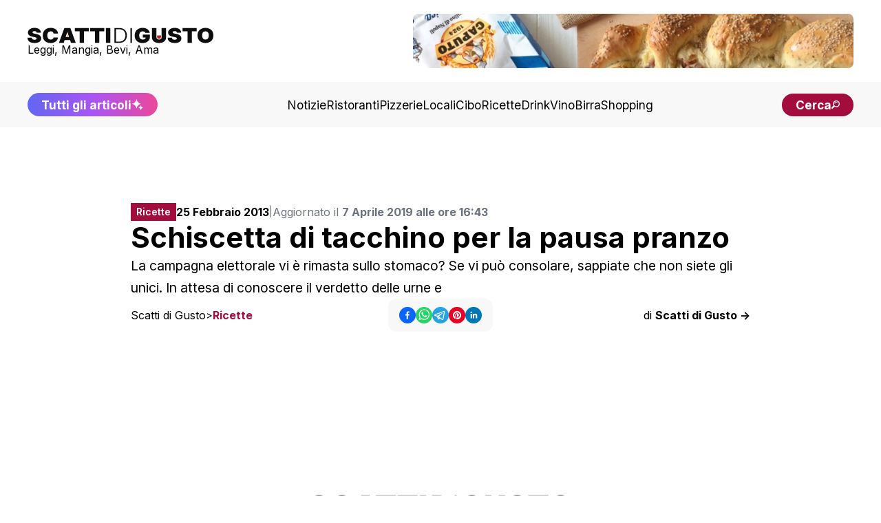

--- FILE ---
content_type: text/html; charset=utf-8
request_url: https://www.scattidigusto.it/schiscetta-di-tacchino-in-attesa-della-vittoria-di-berlusconi-bersani-grillo-monti
body_size: 63502
content:
<!DOCTYPE html><html lang="it"><head><meta charSet="utf-8"/><meta name="viewport" content="width=device-width, initial-scale=1"/><link rel="preload" as="image" href="https://scattidigusto.it/wp-content/uploads/2024/08/scattidigusto_caputo.jpg" fetchPriority="high"/><link rel="preload" as="image" href="/foto/scatti-featured-fallback.jpg" fetchPriority="high"/><link rel="preload" as="image" href="https://www.scattidigusto.it/wp-content/uploads/2026/01/cotoletta-vegana-320x214.jpg?width=400"/><link rel="preload" as="image" href="https://www.scattidigusto.it/wp-content/uploads/2026/01/spaghetti-alla-gravunaro-320x213.jpg?width=400"/><link rel="preload" as="image" href="https://www.scattidigusto.it/wp-content/uploads/2026/01/polpette-panettone-grue-320x214.jpg?width=400"/><link rel="preload" as="image" href="https://www.scattidigusto.it/wp-content/uploads/2024/01/cosa-mettere-dentro-la-calza-della-befana-Epifania-320x213.jpg?width=400"/><link rel="stylesheet" href="/_next/static/css/7acfbe741cd37706.css" data-precedence="next"/><link rel="preload" as="script" fetchPriority="low" href="/_next/static/chunks/webpack-65f26dc8d7eed502.js"/><script src="/_next/static/chunks/fd9d1056-b11b2651f33aae7f.js" async=""></script><script src="/_next/static/chunks/117-c5e069d41c5ff8c8.js" async=""></script><script src="/_next/static/chunks/main-app-9321cfbdb74d0617.js" async=""></script><script src="/_next/static/chunks/878-992c78001869b381.js" async=""></script><script src="/_next/static/chunks/223-8527bcf8632ba367.js" async=""></script><script src="/_next/static/chunks/114-9c473fedd47a5814.js" async=""></script><script src="/_next/static/chunks/935-3bb8f1247bf6ba3b.js" async=""></script><script src="/_next/static/chunks/app/%5Bslug%5D/page-0132e402e022f9f4.js" async=""></script><script src="/_next/static/chunks/app/%5Bslug%5D/layout-39118427694ca4e2.js" async=""></script><script src="/_next/static/chunks/562-7348017114ea3b07.js" async=""></script><script src="/_next/static/chunks/921-6e97a7d698810374.js" async=""></script><script src="/_next/static/chunks/app/layout-8102b1bdfc40b03c.js" async=""></script><link rel="preload" href="https://clickiocmp.com/t/consent_243412.js" as="script"/><link rel="preload" href="https://s.adplay.it/scattidigusto/adplay.js" as="script"/><link rel="preconnect" href="https://cms.scattidigusto.it" crossorigin="anonymous"/><link rel="dns-prefetch" href="https://cms.scattidigusto.it"/><link rel="preconnect" href="https://cdn.scattidigusto.it" crossorigin="anonymous"/><link rel="dns-prefetch" href="https://cdn.scattidigusto.it"/><link rel="preconnect" href="https://scattidigusto.it" crossorigin="anonymous"/><link rel="dns-prefetch" href="https://scattidigusto.it"/><link rel="preconnect" href="https://pagead2.googlesyndication.com" crossorigin="anonymous"/><link rel="preconnect" href="https://cdn-cookieyes.com"/><link rel="preconnect" href="https://cdn.iubenda.com"/><link rel="icon" href="/banner/favicon.ico"/><title>Schiscetta di tacchino in attesa dei risultati delle elezioni italiane</title><meta name="description" content="La campagna elettorale vi è rimasta sullo stomaco? Se vi può consolare, sappiate che non siete gli unici. In attesa di conoscere il verdetto delle urne e"/><meta name="author" content="Scatti di Gusto"/><meta name="creator" content="Scatti di Gusto"/><meta name="robots" content="index, follow"/><meta name="googlebot" content="index, follow"/><link rel="canonical" href="https://www.scattidigusto.it/schiscetta-di-tacchino-in-attesa-della-vittoria-di-berlusconi-bersani-grillo-monti"/><meta name="format-detection" content="telephone=no, address=no, email=no"/><meta property="og:title" content="Schiscetta di tacchino per la pausa pranzo"/><meta property="og:description" content="La campagna elettorale vi è rimasta sullo stomaco? Se vi può consolare, sappiate che non siete gli unici. In attesa di conoscere il verdetto delle urne e"/><meta property="og:url" content="https://www.scattidigusto.it/schiscetta-di-tacchino-in-attesa-della-vittoria-di-berlusconi-bersani-grillo-monti"/><meta property="og:site_name" content="Scatti di Gusto"/><meta property="og:locale" content="it_IT"/><meta property="og:image" content="https://www.scattidigusto.it/wp-content/uploads/2013/02/schiscetta-tacchino-riso-yogurt.jpg"/><meta property="og:image:alt" content="Schiscetta di tacchino per la pausa pranzo"/><meta property="og:type" content="article"/><meta property="article:published_time" content="2019-04-07T14:43:30+00:00"/><meta property="article:author" content="Scatti di Gusto"/><meta name="twitter:card" content="summary_large_image"/><meta name="twitter:creator" content="Scatti di Gusto"/><meta name="twitter:title" content="Schiscetta di tacchino per la pausa pranzo"/><meta name="twitter:description" content="La campagna elettorale vi è rimasta sullo stomaco? Se vi può consolare, sappiate che non siete gli unici. In attesa di conoscere il verdetto delle urne e"/><meta name="twitter:image" content="https://www.scattidigusto.it/wp-content/uploads/2013/02/schiscetta-tacchino-riso-yogurt.jpg"/><meta name="next-size-adjust"/><script>(self.__next_s=self.__next_s||[]).push([0,{"children":"\n            (function(w,d,s,l,i){w[l]=w[l]||[];w[l].push({'gtm.start':\n            new Date().getTime(),event:'gtm.js'});var f=d.getElementsByTagName(s)[0],\n            j=d.createElement(s),dl=l!='dataLayer'?'&l='+l:'';j.async=true;j.src=\n            'https://www.googletagmanager.com/gtm.js?id='+i+dl;f.parentNode.insertBefore(j,f);\n            })(window,document,'script','dataLayer','GTM-WWZPLQRJ');\n            ","id":"gtm-base"}])</script><!--$!--><template data-dgst="BAILOUT_TO_CLIENT_SIDE_RENDERING"></template><!--/$--><script>(self.__next_s=self.__next_s||[]).push(["https://clickiocmp.com/t/consent_243412.js",{}])</script><script>(self.__next_s=self.__next_s||[]).push(["https://s.adplay.it/scattidigusto/adplay.js",{}])</script><style>
          @media only screen and (max-width: 970px) {
            #gmp-topmobile {
              min-height: 280px;
              display: flex;
              flex-direction: column;
              justify-content: center;
              align-items: center;
            }
            #gmp-bottommobile,
            #gmp-middlemobile,
            #gmp-middlemobile_2,
            .gmp-middlemobile_r {
              min-height: 600px !important;
            }
            #gmp-bottommobile &gt; div.teads-inread,
            #gmp-bottommobile &gt; div[id^=&quot;google_ads_iframe_&quot;],
            #gmp-middlemobile &gt; div.teads-inread,
            #gmp-middlemobile &gt; div[id^=&quot;google_ads_iframe_&quot;],
            #gmp-middlemobile_2 &gt; div.teads-inread,
            #gmp-middlemobile_2 &gt; div[id^=&quot;google_ads_iframe_&quot;],
            .gmp-middlemobile_r div.teads-inread,
            .gmp-middlemobile_r div[id^=&quot;google_ads_iframe_&quot;] {
              top: 100px !important;
              position: sticky !important;
            }
            #gmp-intext_vip {
              min-height: 144px;
            }
            #gmpSkinMobileSpacer {
              min-height: 100px;
            }
          }

          @media only screen and (min-width: 971px) {
            #gmp-masthead {
              min-height: 250px;
            }
            #gmp-leaderboard {
              min-height: 90px;
            }
            #gmp-bottomright,
            #gmp-middleright,
            #gmp-topright {
              min-height: 280px;
            }
            #gmp-insidepostbottom,
            #gmp-insidepostmiddle,
            #gmp-insideposttop,
            .gmp-insidepost_r {
              min-height: 280px;
              display: flex;
              flex-direction: column;
              justify-content: center;
              align-items: center;
            }
            #gmp-intext_vip {
              min-height: 169px;
            }
              #aZVideoContent{
              min-height: 230px
              }
          }
        </style><script src="/_next/static/chunks/polyfills-42372ed130431b0a.js" noModule=""></script></head><body class="__className_e8ce0c"><noscript><iframe src="https://www.googletagmanager.com/ns.html?id=GTM-WWZPLQRJ" height="0" width="0" style="display:none;visibility:hidden"></iframe></noscript><div id="gmpSkinMobileSpacer"></div><div id="top" class="bg-white px-5 py-5 md:px-10 flex flex-col justify-between items-center gap-10"><div class="flex flex-row flex-nowrap md:flex-wrap gap-4 md:gap-6 justify-between lg:justify-center items-center md:items-center w-full"><div class=" flex flex-row gap-10 justify-between items-center w-full"><div class="flex flex-col items-start justify-start gap-2"><a href="/"><img alt="Logo" loading="lazy" width="350" height="27" decoding="async" data-nimg="1" class="!w-[190px] md:!w-[230px] xl:!w-[270px] !h-fit cursor-pointer w-auto h-auto" style="color:transparent" src="/loghi/logo-scatti-dark.svg"/></a><div class="text-[13px] md:text-[16px] !leading-none ">Leggi, Mangia, Bevi, Ama</div></div><div class="w-fit md:w-full lg:w-fit hidden lg:flex items-center justify-center h-fit  "><div style="width:640px;max-height:79px;max-width:100vw" class="flex flex-col items-center justify-center bg-grey-5"><a href="https://www.mulinocaputo.it/" target="_blank" class="relative" rel="dofollow noopener noreferrer"><img alt="banner statico" fetchPriority="high" width="640" height="79" decoding="async" data-nimg="1" class="!max-w-full rounded-none md:rounded-lg" style="color:transparent" src="https://scattidigusto.it/wp-content/uploads/2024/08/scattidigusto_caputo.jpg"/></a></div></div><div class=" flex-row gap-3 hidden md:flex lg:hidden"><div class="font-bold text-nowrap text-pxs !leading-none lg:hidden"><a href="/tutti-gli-articoli"><div class=" flex flex-row gap-1 items-center  justify-center  bg-gradient-to-r from-indigo-500 via-purple-500 to-pink-500 px-5 py-3 md:py-2 rounded-full  !leading-none text-pxs text-white"><span class="hidden md:flex">Tutti gli articoli</span><span class="flex md:hidden">Scopri tutti gli articoli</span><img alt="Tutti gli articoli" loading="lazy" width="18" height="18" decoding="async" data-nimg="1" class="animate-pulse h-[18px] w-[18px]" style="color:transparent" src="/icons/sparkle.svg"/></div></a></div><div class="font-bold text-nowrap text-pxs !leading-none lg:hidden"><div class=" flex flex-row gap-2 items-center justify-center  bg-accent md:px-5 px-4 py-2 rounded-full  !leading-none text-pxs text-white cursor-pointer"><span class="text-[12px] md:text-pxs !leading-none">Cerca</span><img alt="cerca" loading="lazy" width="16" height="18" decoding="async" data-nimg="1" class="h-[12px] w-auto" style="color:transparent" src="/icons/search.svg"/></div></div></div></div><div class="flex md:hidden"><div class=" flex flex-row gap-2 items-center justify-center  bg-accent md:px-5 px-4 py-2 rounded-full  !leading-none text-pxs text-white cursor-pointer"><span class="text-[12px] md:text-pxs !leading-none">Cerca</span><img alt="cerca" loading="lazy" width="16" height="18" decoding="async" data-nimg="1" class="h-[12px] w-auto" style="color:transparent" src="/icons/search.svg"/></div></div><div class="!leading-none flex flex-row flex-nowrap gap-2 items-center md:hidden"><img alt="menu" loading="lazy" width="28" height="28" decoding="async" data-nimg="1" class="flex-nowrap w-9 h-9" style="color:transparent" src="/icons/menu.svg"/></div></div></div><div class="w-fit md:w-full lg:w-fit flex items-center justify-center h-fit lg:hidden md:bg-grey-10 lg:bg-white "><div style="width:640px;max-height:79px;max-width:100vw" class="flex flex-col items-center justify-center bg-grey-5"><a href="https://www.mulinocaputo.it/" target="_blank" class="relative" rel="dofollow noopener noreferrer"><img alt="banner statico" fetchPriority="high" width="640" height="79" decoding="async" data-nimg="1" class="!max-w-full rounded-none md:rounded-lg" style="color:transparent" src="https://scattidigusto.it/wp-content/uploads/2024/08/scattidigusto_caputo.jpg"/></a></div></div><div class="w-full hidden md:flex flex-col gap-5 items-center justify-between bg-grey-5 px-5 py-4 md:px-10 "><div class="flex flex-row gap-10 justify-center lg:justify-between items-center w-full"><div class="font-bold text-nowrap text-pxs !leading-none hidden lg:block"><a href="/tutti-gli-articoli"><div class=" flex flex-row gap-1 items-center  justify-center  bg-gradient-to-r from-indigo-500 via-purple-500 to-pink-500 px-5 py-3 md:py-2 rounded-full  !leading-none text-pxs text-white"><span class="hidden md:flex">Tutti gli articoli</span><span class="flex md:hidden">Scopri tutti gli articoli</span><img alt="Tutti gli articoli" loading="lazy" width="18" height="18" decoding="async" data-nimg="1" class="animate-pulse h-[18px] w-[18px]" style="color:transparent" src="/icons/sparkle.svg"/></div></a></div><div class="flex flex-row gap-4 xl:gap-5 items-center w-fit"><a href="https://www.scattidigusto.it/categoria/notizie" target="" class="hidden md:block text-pxs 2xl:text-p !leading-none !no-underline">Notizie</a><a href="https://www.scattidigusto.it/categoria/ristoranti" target="" class="hidden md:block text-pxs 2xl:text-p !leading-none !no-underline">Ristoranti</a><a href="https://www.scattidigusto.it/categoria/pizzerie" target="" class="hidden md:block text-pxs 2xl:text-p !leading-none !no-underline">Pizzerie</a><a href="https://www.scattidigusto.it/categoria/locali" target="" class="hidden md:block text-pxs 2xl:text-p !leading-none !no-underline">Locali</a><a href="https://www.scattidigusto.it/categoria/cibo" target="" class="hidden md:block text-pxs 2xl:text-p !leading-none !no-underline">Cibo</a><a href="https://www.scattidigusto.it/categoria/ricette" target="" class="hidden md:block text-pxs 2xl:text-p !leading-none !no-underline">Ricette</a><a href="https://www.scattidigusto.it/categoria/drink" target="" class="hidden md:block text-pxs 2xl:text-p !leading-none !no-underline">Drink</a><a href="https://www.scattidigusto.it/categoria/vino" target="" class="hidden md:block text-pxs 2xl:text-p !leading-none !no-underline">Vino</a><a href="https://www.scattidigusto.it/categoria/birra" target="" class="hidden md:block text-pxs 2xl:text-p !leading-none !no-underline">Birra</a><a href="https://www.scattidigusto.it/categoria/shopping" target="" class="hidden md:block text-pxs 2xl:text-p !leading-none !no-underline">Shopping</a></div><div class="font-bold text-nowrap text-pxs !leading-none hidden lg:block"><div class=" flex flex-row gap-2 items-center justify-center  bg-accent md:px-5 px-4 py-2 rounded-full  !leading-none text-pxs text-white cursor-pointer"><span class="text-[12px] md:text-pxs !leading-none">Cerca</span><img alt="cerca" loading="lazy" width="16" height="18" decoding="async" data-nimg="1" class="h-[12px] w-auto" style="color:transparent" src="/icons/search.svg"/></div></div></div></div><div class="mt-5 max-w-[1000px] mx-auto"><div id="gmp-leaderboard" class="gmp hidden h-0 !p-0 !m-0 md:flex md:!h-auto flex justify-center items-center w-full mx-auto" style="height:auto"></div></div><div><div id="article" class=" relative 2xl:flex 2xl:flex-row gap-5 md:gap-10  py-[3lvh] px-[2lvh] md:p-[5lvh] lg:px-[5lvh] lg:py-[10lvh]  h-full "><div class=" w-fit max-w-[300px]  hidden 2xl:block "><div class="sticky top-10 max-w-[320px] w-[320px] h-auto"><div id="gmp-topright" class="gmp hidden h-0 !p-0 !m-0 md:flex md:!h-auto flex justify-center items-center w-full mx-auto" style="height:auto"></div></div></div><div class="max-w-[900px] mx-auto flex flex-col gap-4 md:gap-10 2xl:flex-1"><div class="pb-0 flex flex-col gap-3 md:gap-5"><div class="flex flex-col md:flex-row gap-3 items-start md:items-center "><div class="flex flex-row justify-between items-center w-full md:w-fit"><div class="text-pxl text-white bg-accent max-w-[fit-content] !h-fit py-[6px] px-2 "><div class="font-inter font-semibold text-[12px] md:text-[14px] !leading-none max-h-[fit-content] ">Ricette</div></div><div class="block md:hidden "><div class="flex flex-row gap-3 items-center w-full h-fit justify-center"><div class="flex flex-row gap-2 items-center "><button class="react-share__ShareButton" style="background-color:transparent;border:none;padding:0;font:inherit;color:inherit;cursor:pointer" name="facebook"><svg viewBox="0 0 64 64" width="24" height="24"><circle cx="32" cy="32" r="32" fill="#0965FE"></circle><path d="M34.1,47V33.3h4.6l0.7-5.3h-5.3v-3.4c0-1.5,0.4-2.6,2.6-2.6l2.8,0v-4.8c-0.5-0.1-2.2-0.2-4.1-0.2 c-4.1,0-6.9,2.5-6.9,7V28H24v5.3h4.6V47H34.1z" fill="white"></path></svg></button><button class="react-share__ShareButton" style="background-color:transparent;border:none;padding:0;font:inherit;color:inherit;cursor:pointer" name="whatsapp"><svg viewBox="0 0 64 64" width="24" height="24"><circle cx="32" cy="32" r="32" fill="#25D366"></circle><path d="m42.32286,33.93287c-0.5178,-0.2589 -3.04726,-1.49644 -3.52105,-1.66732c-0.4712,-0.17346 -0.81554,-0.2589 -1.15987,0.2589c-0.34175,0.51004 -1.33075,1.66474 -1.63108,2.00648c-0.30032,0.33658 -0.60064,0.36247 -1.11327,0.12945c-0.5178,-0.2589 -2.17994,-0.80259 -4.14759,-2.56312c-1.53269,-1.37217 -2.56312,-3.05503 -2.86603,-3.57283c-0.30033,-0.5178 -0.03366,-0.80259 0.22524,-1.06149c0.23301,-0.23301 0.5178,-0.59547 0.7767,-0.90616c0.25372,-0.31068 0.33657,-0.5178 0.51262,-0.85437c0.17088,-0.36246 0.08544,-0.64725 -0.04402,-0.90615c-0.12945,-0.2589 -1.15987,-2.79613 -1.58964,-3.80584c-0.41424,-1.00971 -0.84142,-0.88027 -1.15987,-0.88027c-0.29773,-0.02588 -0.64208,-0.02588 -0.98382,-0.02588c-0.34693,0 -0.90616,0.12945 -1.37736,0.62136c-0.4712,0.5178 -1.80194,1.76053 -1.80194,4.27186c0,2.51134 1.84596,4.945 2.10227,5.30747c0.2589,0.33657 3.63497,5.51458 8.80262,7.74113c1.23237,0.5178 2.1903,0.82848 2.94111,1.08738c1.23237,0.38836 2.35599,0.33657 3.24402,0.20712c0.99159,-0.15534 3.04985,-1.24272 3.47963,-2.45956c0.44013,-1.21683 0.44013,-2.22654 0.31068,-2.45955c-0.12945,-0.23301 -0.46601,-0.36247 -0.98382,-0.59548m-9.40068,12.84407l-0.02589,0c-3.05503,0 -6.08417,-0.82849 -8.72495,-2.38189l-0.62136,-0.37023l-6.47252,1.68286l1.73463,-6.29129l-0.41424,-0.64725c-1.70875,-2.71846 -2.6149,-5.85116 -2.6149,-9.07706c0,-9.39809 7.68934,-17.06155 17.15993,-17.06155c4.58253,0 8.88029,1.78642 12.11655,5.02268c3.23625,3.21036 5.02267,7.50812 5.02267,12.06476c-0.0078,9.3981 -7.69712,17.06155 -17.14699,17.06155m14.58906,-31.58846c-3.93529,-3.80584 -9.1133,-5.95471 -14.62789,-5.95471c-11.36055,0 -20.60848,9.2065 -20.61625,20.52564c0,3.61684 0.94757,7.14565 2.75211,10.26282l-2.92557,10.63564l10.93337,-2.85309c3.0136,1.63108 6.4052,2.4958 9.85634,2.49839l0.01037,0c11.36574,0 20.61884,-9.2091 20.62403,-20.53082c0,-5.48093 -2.14111,-10.64081 -6.03239,-14.51915" fill="white"></path></svg></button><button class="react-share__ShareButton" style="background-color:transparent;border:none;padding:0;font:inherit;color:inherit;cursor:pointer" name="telegram"><svg viewBox="0 0 64 64" width="24" height="24"><circle cx="32" cy="32" r="32" fill="#25A3E3"></circle><path d="m45.90873,15.44335c-0.6901,-0.0281 -1.37668,0.14048 -1.96142,0.41265c-0.84989,0.32661 -8.63939,3.33986 -16.5237,6.39174c-3.9685,1.53296 -7.93349,3.06593 -10.98537,4.24067c-3.05012,1.1765 -5.34694,2.05098 -5.4681,2.09312c-0.80775,0.28096 -1.89996,0.63566 -2.82712,1.72788c-0.23354,0.27218 -0.46884,0.62161 -0.58825,1.10275c-0.11941,0.48114 -0.06673,1.09222 0.16682,1.5716c0.46533,0.96052 1.25376,1.35737 2.18443,1.71383c3.09051,0.99037 6.28638,1.93508 8.93263,2.8236c0.97632,3.44171 1.91401,6.89571 2.84116,10.34268c0.30554,0.69185 0.97105,0.94823 1.65764,0.95525l-0.00351,0.03512c0,0 0.53908,0.05268 1.06412,-0.07375c0.52679,-0.12292 1.18879,-0.42846 1.79109,-0.99212c0.662,-0.62161 2.45836,-2.38812 3.47683,-3.38552l7.6736,5.66477l0.06146,0.03512c0,0 0.84989,0.59703 2.09312,0.68132c0.62161,0.04214 1.4399,-0.07726 2.14229,-0.59176c0.70766,-0.51626 1.1765,-1.34683 1.396,-2.29506c0.65673,-2.86224 5.00979,-23.57745 5.75257,-27.00686l-0.02107,0.08077c0.51977,-1.93157 0.32837,-3.70159 -0.87096,-4.74991c-0.60054,-0.52152 -1.2924,-0.7498 -1.98425,-0.77965l0,0.00176zm-0.2072,3.29069c0.04741,0.0439 0.0439,0.0439 0.00351,0.04741c-0.01229,-0.00351 0.14048,0.2072 -0.15804,1.32576l-0.01229,0.04214l-0.00878,0.03863c-0.75858,3.50668 -5.15554,24.40802 -5.74203,26.96472c-0.08077,0.34417 -0.11414,0.31959 -0.09482,0.29852c-0.1756,-0.02634 -0.50045,-0.16506 -0.52679,-0.1756l-13.13468,-9.70175c4.4988,-4.33199 9.09945,-8.25307 13.744,-12.43229c0.8218,-0.41265 0.68483,-1.68573 -0.29852,-1.70681c-1.04305,0.24584 -1.92279,0.99564 -2.8798,1.47502c-5.49971,3.2626 -11.11882,6.13186 -16.55882,9.49279c-2.792,-0.97105 -5.57873,-1.77704 -8.15298,-2.57601c2.2336,-0.89555 4.00889,-1.55579 5.75608,-2.23009c3.05188,-1.1765 7.01687,-2.7042 10.98537,-4.24067c7.94051,-3.06944 15.92667,-6.16346 16.62028,-6.43037l0.05619,-0.02283l0.05268,-0.02283c0.19316,-0.0878 0.30378,-0.09658 0.35471,-0.10009c0,0 -0.01756,-0.05795 -0.00351,-0.04566l-0.00176,0zm-20.91715,22.0638l2.16687,1.60145c-0.93418,0.91311 -1.81743,1.77353 -2.45485,2.38812l0.28798,-3.98957" fill="white"></path></svg></button><button class="react-share__ShareButton" style="background-color:transparent;border:none;padding:0;font:inherit;color:inherit;cursor:pointer" name="pinterest"><svg viewBox="0 0 64 64" width="24" height="24"><circle cx="32" cy="32" r="32" fill="#E60023"></circle><path d="M32,16c-8.8,0-16,7.2-16,16c0,6.6,3.9,12.2,9.6,14.7c0-1.1,0-2.5,0.3-3.7 c0.3-1.3,2.1-8.7,2.1-8.7s-0.5-1-0.5-2.5c0-2.4,1.4-4.1,3.1-4.1c1.5,0,2.2,1.1,2.2,2.4c0,1.5-0.9,3.7-1.4,5.7 c-0.4,1.7,0.9,3.1,2.5,3.1c3,0,5.1-3.9,5.1-8.5c0-3.5-2.4-6.1-6.7-6.1c-4.9,0-7.9,3.6-7.9,7.7c0,1.4,0.4,2.4,1.1,3.1 c0.3,0.3,0.3,0.5,0.2,0.9c-0.1,0.3-0.3,1-0.3,1.3c-0.1,0.4-0.4,0.6-0.8,0.4c-2.2-0.9-3.3-3.4-3.3-6.1c0-4.5,3.8-10,11.4-10 c6.1,0,10.1,4.4,10.1,9.2c0,6.3-3.5,11-8.6,11c-1.7,0-3.4-0.9-3.9-2c0,0-0.9,3.7-1.1,4.4c-0.3,1.2-1,2.5-1.6,3.4 c1.4,0.4,3,0.7,4.5,0.7c8.8,0,16-7.2,16-16C48,23.2,40.8,16,32,16z" fill="white"></path></svg></button><button class="react-share__ShareButton" style="background-color:transparent;border:none;padding:0;font:inherit;color:inherit;cursor:pointer" name="linkedin"><svg viewBox="0 0 64 64" width="24" height="24"><circle cx="32" cy="32" r="32" fill="#0077B5"></circle><path d="M20.4,44h5.4V26.6h-5.4V44z M23.1,18c-1.7,0-3.1,1.4-3.1,3.1c0,1.7,1.4,3.1,3.1,3.1 c1.7,0,3.1-1.4,3.1-3.1C26.2,19.4,24.8,18,23.1,18z M39.5,26.2c-2.6,0-4.4,1.4-5.1,2.8h-0.1v-2.4h-5.2V44h5.4v-8.6 c0-2.3,0.4-4.5,3.2-4.5c2.8,0,2.8,2.6,2.8,4.6V44H46v-9.5C46,29.8,45,26.2,39.5,26.2z" fill="white"></path></svg></button></div></div></div></div><div class="w-full text-[14px] xl:text-[16px] !leading-none flex flex-col md:flex-row gap-1 md:gap-2 items-start md:items-center"><span><b>25 Febbraio 2013</b> </span><span class="hidden md:block text-[14px] text-gray-500">|</span><span class="text-[14px] xl:text-[16px] text-gray-500">Aggiornato il <b>7 Aprile 2019 alle ore 16:43</b></span></div></div><h1 class="text-h4 md:text-h2">Schiscetta di tacchino per la pausa pranzo</h1><div class="text-[14px] md:text-p">La campagna elettorale vi è rimasta sullo stomaco? Se vi può consolare, sappiate che non siete gli unici. In attesa di conoscere il verdetto delle urne e</div><div class="text-[14px] md:text-[16px] !leading-none flex flex-col gap-3 md:flex-row justify-between items-start md:items-center md:hidden mb-2"><div class="!leading-none flex md:hidden flex flex-row flex-wrap gap-[4px] items-center !leading-none"><span class="!leading-none"><a href="https://www.scattidigusto.it" class="!no-underline !leading-none text-[14px] md:text-[16px]">Scatti di Gusto</a></span><span class="!no-underline !leading-none text-[14px]">&gt;</span><span class="text-accent font-bold !leading-none"><a href="/categoria/ricette" class="!no-underline !leading-none text-[14px] md:text-[16px]">Ricette</a></span></div><a href="/author/scatti-di-gusto" class="!no-underline">di <b>Scatti di Gusto -&gt;</b></a></div></div><div class="flex flex-col md:grid md:grid-cols-3 gap-2 items-start md:items-center justify-center"><div class="!leading-none hidden md:flex flex flex-row flex-wrap gap-[4px] items-center !leading-none"><span class="!leading-none"><a href="https://www.scattidigusto.it" class="!no-underline !leading-none text-[14px] md:text-[16px]">Scatti di Gusto</a></span><span class="!no-underline !leading-none text-[14px]">&gt;</span><span class="text-accent font-bold !leading-none"><a href="/categoria/ricette" class="!no-underline !leading-none text-[14px] md:text-[16px]">Ricette</a></span></div><div class="hidden md:flex flex-row justify-center w-full "><div class="py-3 px-4 rounded-xl bg-grey-5 w-fit "><div class="flex flex-row gap-3 items-center w-full h-fit justify-center"><div class="flex flex-row gap-2 items-center "><button class="react-share__ShareButton" style="background-color:transparent;border:none;padding:0;font:inherit;color:inherit;cursor:pointer" name="facebook"><svg viewBox="0 0 64 64" width="24" height="24"><circle cx="32" cy="32" r="32" fill="#0965FE"></circle><path d="M34.1,47V33.3h4.6l0.7-5.3h-5.3v-3.4c0-1.5,0.4-2.6,2.6-2.6l2.8,0v-4.8c-0.5-0.1-2.2-0.2-4.1-0.2 c-4.1,0-6.9,2.5-6.9,7V28H24v5.3h4.6V47H34.1z" fill="white"></path></svg></button><button class="react-share__ShareButton" style="background-color:transparent;border:none;padding:0;font:inherit;color:inherit;cursor:pointer" name="whatsapp"><svg viewBox="0 0 64 64" width="24" height="24"><circle cx="32" cy="32" r="32" fill="#25D366"></circle><path d="m42.32286,33.93287c-0.5178,-0.2589 -3.04726,-1.49644 -3.52105,-1.66732c-0.4712,-0.17346 -0.81554,-0.2589 -1.15987,0.2589c-0.34175,0.51004 -1.33075,1.66474 -1.63108,2.00648c-0.30032,0.33658 -0.60064,0.36247 -1.11327,0.12945c-0.5178,-0.2589 -2.17994,-0.80259 -4.14759,-2.56312c-1.53269,-1.37217 -2.56312,-3.05503 -2.86603,-3.57283c-0.30033,-0.5178 -0.03366,-0.80259 0.22524,-1.06149c0.23301,-0.23301 0.5178,-0.59547 0.7767,-0.90616c0.25372,-0.31068 0.33657,-0.5178 0.51262,-0.85437c0.17088,-0.36246 0.08544,-0.64725 -0.04402,-0.90615c-0.12945,-0.2589 -1.15987,-2.79613 -1.58964,-3.80584c-0.41424,-1.00971 -0.84142,-0.88027 -1.15987,-0.88027c-0.29773,-0.02588 -0.64208,-0.02588 -0.98382,-0.02588c-0.34693,0 -0.90616,0.12945 -1.37736,0.62136c-0.4712,0.5178 -1.80194,1.76053 -1.80194,4.27186c0,2.51134 1.84596,4.945 2.10227,5.30747c0.2589,0.33657 3.63497,5.51458 8.80262,7.74113c1.23237,0.5178 2.1903,0.82848 2.94111,1.08738c1.23237,0.38836 2.35599,0.33657 3.24402,0.20712c0.99159,-0.15534 3.04985,-1.24272 3.47963,-2.45956c0.44013,-1.21683 0.44013,-2.22654 0.31068,-2.45955c-0.12945,-0.23301 -0.46601,-0.36247 -0.98382,-0.59548m-9.40068,12.84407l-0.02589,0c-3.05503,0 -6.08417,-0.82849 -8.72495,-2.38189l-0.62136,-0.37023l-6.47252,1.68286l1.73463,-6.29129l-0.41424,-0.64725c-1.70875,-2.71846 -2.6149,-5.85116 -2.6149,-9.07706c0,-9.39809 7.68934,-17.06155 17.15993,-17.06155c4.58253,0 8.88029,1.78642 12.11655,5.02268c3.23625,3.21036 5.02267,7.50812 5.02267,12.06476c-0.0078,9.3981 -7.69712,17.06155 -17.14699,17.06155m14.58906,-31.58846c-3.93529,-3.80584 -9.1133,-5.95471 -14.62789,-5.95471c-11.36055,0 -20.60848,9.2065 -20.61625,20.52564c0,3.61684 0.94757,7.14565 2.75211,10.26282l-2.92557,10.63564l10.93337,-2.85309c3.0136,1.63108 6.4052,2.4958 9.85634,2.49839l0.01037,0c11.36574,0 20.61884,-9.2091 20.62403,-20.53082c0,-5.48093 -2.14111,-10.64081 -6.03239,-14.51915" fill="white"></path></svg></button><button class="react-share__ShareButton" style="background-color:transparent;border:none;padding:0;font:inherit;color:inherit;cursor:pointer" name="telegram"><svg viewBox="0 0 64 64" width="24" height="24"><circle cx="32" cy="32" r="32" fill="#25A3E3"></circle><path d="m45.90873,15.44335c-0.6901,-0.0281 -1.37668,0.14048 -1.96142,0.41265c-0.84989,0.32661 -8.63939,3.33986 -16.5237,6.39174c-3.9685,1.53296 -7.93349,3.06593 -10.98537,4.24067c-3.05012,1.1765 -5.34694,2.05098 -5.4681,2.09312c-0.80775,0.28096 -1.89996,0.63566 -2.82712,1.72788c-0.23354,0.27218 -0.46884,0.62161 -0.58825,1.10275c-0.11941,0.48114 -0.06673,1.09222 0.16682,1.5716c0.46533,0.96052 1.25376,1.35737 2.18443,1.71383c3.09051,0.99037 6.28638,1.93508 8.93263,2.8236c0.97632,3.44171 1.91401,6.89571 2.84116,10.34268c0.30554,0.69185 0.97105,0.94823 1.65764,0.95525l-0.00351,0.03512c0,0 0.53908,0.05268 1.06412,-0.07375c0.52679,-0.12292 1.18879,-0.42846 1.79109,-0.99212c0.662,-0.62161 2.45836,-2.38812 3.47683,-3.38552l7.6736,5.66477l0.06146,0.03512c0,0 0.84989,0.59703 2.09312,0.68132c0.62161,0.04214 1.4399,-0.07726 2.14229,-0.59176c0.70766,-0.51626 1.1765,-1.34683 1.396,-2.29506c0.65673,-2.86224 5.00979,-23.57745 5.75257,-27.00686l-0.02107,0.08077c0.51977,-1.93157 0.32837,-3.70159 -0.87096,-4.74991c-0.60054,-0.52152 -1.2924,-0.7498 -1.98425,-0.77965l0,0.00176zm-0.2072,3.29069c0.04741,0.0439 0.0439,0.0439 0.00351,0.04741c-0.01229,-0.00351 0.14048,0.2072 -0.15804,1.32576l-0.01229,0.04214l-0.00878,0.03863c-0.75858,3.50668 -5.15554,24.40802 -5.74203,26.96472c-0.08077,0.34417 -0.11414,0.31959 -0.09482,0.29852c-0.1756,-0.02634 -0.50045,-0.16506 -0.52679,-0.1756l-13.13468,-9.70175c4.4988,-4.33199 9.09945,-8.25307 13.744,-12.43229c0.8218,-0.41265 0.68483,-1.68573 -0.29852,-1.70681c-1.04305,0.24584 -1.92279,0.99564 -2.8798,1.47502c-5.49971,3.2626 -11.11882,6.13186 -16.55882,9.49279c-2.792,-0.97105 -5.57873,-1.77704 -8.15298,-2.57601c2.2336,-0.89555 4.00889,-1.55579 5.75608,-2.23009c3.05188,-1.1765 7.01687,-2.7042 10.98537,-4.24067c7.94051,-3.06944 15.92667,-6.16346 16.62028,-6.43037l0.05619,-0.02283l0.05268,-0.02283c0.19316,-0.0878 0.30378,-0.09658 0.35471,-0.10009c0,0 -0.01756,-0.05795 -0.00351,-0.04566l-0.00176,0zm-20.91715,22.0638l2.16687,1.60145c-0.93418,0.91311 -1.81743,1.77353 -2.45485,2.38812l0.28798,-3.98957" fill="white"></path></svg></button><button class="react-share__ShareButton" style="background-color:transparent;border:none;padding:0;font:inherit;color:inherit;cursor:pointer" name="pinterest"><svg viewBox="0 0 64 64" width="24" height="24"><circle cx="32" cy="32" r="32" fill="#E60023"></circle><path d="M32,16c-8.8,0-16,7.2-16,16c0,6.6,3.9,12.2,9.6,14.7c0-1.1,0-2.5,0.3-3.7 c0.3-1.3,2.1-8.7,2.1-8.7s-0.5-1-0.5-2.5c0-2.4,1.4-4.1,3.1-4.1c1.5,0,2.2,1.1,2.2,2.4c0,1.5-0.9,3.7-1.4,5.7 c-0.4,1.7,0.9,3.1,2.5,3.1c3,0,5.1-3.9,5.1-8.5c0-3.5-2.4-6.1-6.7-6.1c-4.9,0-7.9,3.6-7.9,7.7c0,1.4,0.4,2.4,1.1,3.1 c0.3,0.3,0.3,0.5,0.2,0.9c-0.1,0.3-0.3,1-0.3,1.3c-0.1,0.4-0.4,0.6-0.8,0.4c-2.2-0.9-3.3-3.4-3.3-6.1c0-4.5,3.8-10,11.4-10 c6.1,0,10.1,4.4,10.1,9.2c0,6.3-3.5,11-8.6,11c-1.7,0-3.4-0.9-3.9-2c0,0-0.9,3.7-1.1,4.4c-0.3,1.2-1,2.5-1.6,3.4 c1.4,0.4,3,0.7,4.5,0.7c8.8,0,16-7.2,16-16C48,23.2,40.8,16,32,16z" fill="white"></path></svg></button><button class="react-share__ShareButton" style="background-color:transparent;border:none;padding:0;font:inherit;color:inherit;cursor:pointer" name="linkedin"><svg viewBox="0 0 64 64" width="24" height="24"><circle cx="32" cy="32" r="32" fill="#0077B5"></circle><path d="M20.4,44h5.4V26.6h-5.4V44z M23.1,18c-1.7,0-3.1,1.4-3.1,3.1c0,1.7,1.4,3.1,3.1,3.1 c1.7,0,3.1-1.4,3.1-3.1C26.2,19.4,24.8,18,23.1,18z M39.5,26.2c-2.6,0-4.4,1.4-5.1,2.8h-0.1v-2.4h-5.2V44h5.4v-8.6 c0-2.3,0.4-4.5,3.2-4.5c2.8,0,2.8,2.6,2.8,4.6V44H46v-9.5C46,29.8,45,26.2,39.5,26.2z" fill="white"></path></svg></button></div></div></div></div><div class="text-[16px] !leading-none hidden md:flex flex-row justify-end"><a href="/author/scatti-di-gusto" class="!no-underline">di <b>Scatti di Gusto -&gt;</b></a></div></div><div><img alt="Schiscetta di tacchino per la pausa pranzo" fetchPriority="high" width="700" height="400" decoding="async" data-nimg="1" class="block rounded-xl max-w-full object-cover object-center w-full aspect-[16/9]" style="color:transparent" src="/foto/scatti-featured-fallback.jpg"/></div><div id="gmp-intext_vip" class="gmp  flex justify-center items-center w-full mx-auto" style="height:auto"></div><div class="flex flex-col gap-5 md:gap-10"><div id="articlecontent" class="text-pxs leading-[1.3] md:leading-auto md:text-p flex flex-col gap-3 "><div><p><img loading="lazy" decoding="async" class="alignnone size-full wp-image-100324" alt="schiscetta tacchino riso yogurt" src="https://www.scattidigusto.it/wp-content/uploads/2013/02/schiscetta-tacchino-riso-yogurt.jpg" width="640" height="360"/></p></div><div>
</div><div><p>La campagna elettorale vi è rimasta sullo stomaco? Se vi può consolare, sappiate che non siete gli unici. In attesa di conoscere il verdetto delle urne e il relativo vincitore, dedichiamoci a pensare cosa mettere nella schiscetta per il pasto durante la pausa pranzo. Che ne dite di un piattino leggero, in grado di soddisfare il palato senza appesantire lo stomaco già tanto provato? Magari utilizzando una piccola parte di quelle fettine di tacchino che avete comprato per farne delle cotolettine impanate per i bambini? Preparazione rapidissima e risultato da leccarsi le dita!</p></div><div>
</div><div><h3 style="text-align:center">Bocconcini di tacchino allo yogurt</h3></div><div>
</div><div><div id="gmp-insideposttop" class="gmp hidden h-0 !p-0 !m-0 md:flex md:!h-auto flex justify-center items-center w-full mx-auto" style="height:auto"></div><div id="gmp-topmobile" class="gmp flex md:hidden md:!h-0 md:!p-0 md:!m-0 flex justify-center items-center w-full mx-auto" style="height:auto"></div></div><div><p>Ingredienti per una persona mediamente affamata</p></div><div>
</div><div><p>170 g di fesa di tacchino<br/>
1 vasetto di yogurt naturale (intero o magro)<br/>
paprica dolce in polvere<br/>
1 cucchiaio (abbondante) di prezzemolo fresco tritato<br/>
1 cucchiaino di maizena<br/>
olio extravergine d’oliva<br/>
¼ di bicchiere di vino bianco secco<br/>
sale<br/>
pepe bianco macinato al momento</p></div><div>
</div><div><p>Tempo di preparazione:15 minuti compresa la cottura .</p></div><div>
</div><div><p>Taglia la carne a pezzettini a misura di boccone. Scalda due cucchiai d’olio in una padella con fondo antiaderente e rosola i bocconcini di fesa su tutti i lati. Quando risulteranno dorati, sfumali con il vino, salali e pepali. Continua a cuocere finché non è evaporato completamente il vino.<br/>
Intanto in una ciotolina amalgama con cura lo yogurt, la maizena , il prezzemolo,un pizzico di paprica e una presa di sale. Versa la salsina così ottenuta nella padella , abbassa la fiamma e cuoci per un paio di minuti, mescolando in continuazione per nappare completamente i bocconcini con la salsina allo yogurt. A fine cottura aggiusta di sale e di pepe. Lascia intiepidire e poi versa i bocconcini di carne in un contenitore ermetico adatto al riscaldamento in microonde.</p></div><div>
</div><div><p>Puoi accompagnare questo piatto con del riso pilaf o del riso che non scuoce, lessato e non condito.</p></div><div>
</div><div><p>Per consumare questo piatto, che riscalderai per un paio di minuti al microonde, ti occorreranno un piatto e una forchetta.</p></div><div>
</div><div><p>[Schiscetta! è un progetto editoriale di Jeanne Perego e Lella Niccoli]</p></div><div>
</div><div><p> </p></div><div>
</div></div><div class="flex flex-row flex-wrap gap-2 md:gap-2 items-center !leading-none"><div class="!leading-none text-[14px] md:text-[16px]">Argomenti:</div><a href="/tag/elezioni-politiche" target="_blank" class="!leading-none"><div class="tag text-[12px] md:text-[14px] rounded-full bg-accent text-white md:px-4 md:py-2 px-[10px] py-[5px] !leading-none capitalize">elezioni politiche</div></a><a href="/tag/pausa-pranzo" target="_blank" class="!leading-none"><div class="tag text-[12px] md:text-[14px] rounded-full bg-accent text-white md:px-4 md:py-2 px-[10px] py-[5px] !leading-none capitalize">pausa pranzo</div></a><a href="/tag/picnic-ricetta" target="_blank" class="!leading-none"><div class="tag text-[12px] md:text-[14px] rounded-full bg-accent text-white md:px-4 md:py-2 px-[10px] py-[5px] !leading-none capitalize">picnic ricetta</div></a><a href="/tag/schiscetta" target="_blank" class="!leading-none"><div class="tag text-[12px] md:text-[14px] rounded-full bg-accent text-white md:px-4 md:py-2 px-[10px] py-[5px] !leading-none capitalize">schiscetta</div></a></div></div><div class="pt-10 rounded-3xl" id="commenti"><div class="relative bg-white z-50"><div class="flex flex-col md:flex-row md:items-center justify-between gap-3 pb-10"><div class="text-h4 font-bold uppercase text-dark !leading-none">Nessun Commento</div><button class="text-[14px] md:text-[16px] !leading-none bg-accent text-white px-4 py-2 rounded-lg w-fit">Lascia un commento</button></div><div class="flex flex-col gap-6"><div>Non ci sono ancora commenti</div></div></div></div><div id="gmp-native" class="gmp  flex justify-center items-center w-full mx-auto" style="height:auto"></div></div><div class=" w-fit max-w-[300px]  hidden 2xl:block "><div class="sticky top-10 max-w-[320px] w-[320px] h-auto"><div id="gmp-middleright" class="gmp hidden h-0 !p-0 !m-0 md:flex md:!h-auto flex justify-center items-center w-full mx-auto" style="height:auto"></div></div></div></div><div class="py-[5lvh] px-[2lvh] md:p-[5lvh] md:pt-0 flex flex-col gap-5"><div class="undefined w-full flex flex-col gap-10 max-w-[1920px] mx-auto"><div class="text-h3 font-bold !leading-none text-accent">Articoli correlati</div><div class="grid grid-cols-1 md:grid-cols-2 xl:grid-cols-4 gap-5"><a href="https://www.scattidigusto.it/cotoletta-vegana-ricetta" class="
                undefined group
                rounded overflow-hidden
                flex flex-col justify-end bg-gray-100 
            "><div class=" relative flex flex-col gap-2 md:gap-4 xl:gap-0 items-justify  w-full h-full rounded p-2  "><img src="https://www.scattidigusto.it/wp-content/uploads/2026/01/cotoletta-vegana-320x214.jpg?width=400" alt="Cotoletta vegana, sembra un sacrilegio ma è una ricetta" height="350" width="350" class="rounded !aspect-video object-cover object-center w-full"/><div class="flex flex-col gap-3 w-full p-2 xl:py-5 h-full "><div class="flex flex-col h-full justify-between gap-3"><div class="text-dark font-bold text-h5 !leading-[1.2] text-left ">Cotoletta vegana, sembra un sacrilegio ma è una ricetta</div><div class="!leading-none text-dark text-[16px] group-hover:pl-1 transition-all">Leggi l&#x27;articolo →</div></div></div></div></a><a href="https://www.scattidigusto.it/spaghetti-alla-gravunaro-ricetta-napoletana-originale" class="
                undefined group
                rounded overflow-hidden
                flex flex-col justify-end bg-gray-100 
            "><div class=" relative flex flex-col gap-2 md:gap-4 xl:gap-0 items-justify  w-full h-full rounded p-2  "><img src="https://www.scattidigusto.it/wp-content/uploads/2026/01/spaghetti-alla-gravunaro-320x213.jpg?width=400" alt="Spaghetti alla gravunaro, la ricetta di Brigida osteria a Napoli" height="350" width="350" class="rounded !aspect-video object-cover object-center w-full"/><div class="flex flex-col gap-3 w-full p-2 xl:py-5 h-full "><div class="flex flex-col h-full justify-between gap-3"><div class="text-dark font-bold text-h5 !leading-[1.2] text-left ">Spaghetti alla gravunaro, la ricetta di Brigida osteria a Napoli</div><div class="!leading-none text-dark text-[16px] group-hover:pl-1 transition-all">Leggi l&#x27;articolo →</div></div></div></div></a><a href="https://www.scattidigusto.it/ricetta-polpette-con-il-panettone" class="
                undefined group
                rounded overflow-hidden
                flex flex-col justify-end bg-gray-100 
            "><div class=" relative flex flex-col gap-2 md:gap-4 xl:gap-0 items-justify  w-full h-full rounded p-2  "><img src="https://www.scattidigusto.it/wp-content/uploads/2026/01/polpette-panettone-grue-320x214.jpg?width=400" alt="Le polpette di vitello son più buone se ricicli il panettone: la ricetta" height="350" width="350" class="rounded !aspect-video object-cover object-center w-full"/><div class="flex flex-col gap-3 w-full p-2 xl:py-5 h-full "><div class="flex flex-col h-full justify-between gap-3"><div class="text-dark font-bold text-h5 !leading-[1.2] text-left ">Le polpette di vitello son più buone se ricicli il panettone: la ricetta</div><div class="!leading-none text-dark text-[16px] group-hover:pl-1 transition-all">Leggi l&#x27;articolo →</div></div></div></div></a><a href="https://www.scattidigusto.it/cosa-mettere-dentro-la-calza-della-befana" class="
                undefined group
                rounded overflow-hidden
                flex flex-col justify-end bg-gray-100 
            "><div class=" relative flex flex-col gap-2 md:gap-4 xl:gap-0 items-justify  w-full h-full rounded p-2  "><img src="https://www.scattidigusto.it/wp-content/uploads/2024/01/cosa-mettere-dentro-la-calza-della-befana-Epifania-320x213.jpg?width=400" alt="Cosa mettere dentro la calza della befana fai da te: 7 ricette facili" height="350" width="350" class="rounded !aspect-video object-cover object-center w-full"/><div class="flex flex-col gap-3 w-full p-2 xl:py-5 h-full "><div class="flex flex-col h-full justify-between gap-3"><div class="text-dark font-bold text-h5 !leading-[1.2] text-left ">Cosa mettere dentro la calza della befana fai da te: 7 ricette facili</div><div class="!leading-none text-dark text-[16px] group-hover:pl-1 transition-all">Leggi l&#x27;articolo →</div></div></div></div></a></div></div></div></div><div class=" w-full p-10 lg:px-[10lvh] lg:py-[5lvh] grid grid-cols-1 md:grid-cols-2 gap-10   bg-accent"><div class="text-black text-pxl w-full flex flex-col gap-5"><img alt="scatti di gusto" loading="lazy" width="200" height="200" decoding="async" data-nimg="1" class="w-[250px]" style="color:transparent" src="/loghi/logo-scatti-white.svg"/><div class="text-pxs text-white leading-[1.5]">Scatti di Gusto di Vincenzo Pagano<br/>info@scattidigusto.it<br/>P.IVA: 01353010539</div></div><div class="grid grid-cols-2 w-full gap-10"><div class="text-black text-pxl w-full gap-5 flex flex-col"><div class="text-h5 font-bold uppercase text-white">Scopri</div><div class="flex flex-col gap-4"><a href="https://www.scattidigusto.it/categoria/notizie" class="text-pxs text-white !leading-none">Notizie</a><a href="https://www.scattidigusto.it/categoria/ristoranti" class="text-pxs text-white !leading-none">Ristoranti</a><a href="https://www.scattidigusto.it/categoria/pizzerie" class="text-pxs text-white !leading-none">Pizzerie</a><a href="https://www.scattidigusto.it/categoria/locali" class="text-pxs text-white !leading-none">Locali</a><a href="https://www.scattidigusto.it/categoria/cibo" class="text-pxs text-white !leading-none">Cibo</a><a href="https://www.scattidigusto.it/categoria/ricette" class="text-pxs text-white !leading-none">Ricette</a><a href="https://www.scattidigusto.it/categoria/drink" class="text-pxs text-white !leading-none">Drink</a><a href="https://www.scattidigusto.it/categoria/vino" class="text-pxs text-white !leading-none">Vino</a><a href="https://www.scattidigusto.it/categoria/birra" class="text-pxs text-white !leading-none">Birra</a><a href="https://www.scattidigusto.it/categoria/shopping" class="text-pxs text-white !leading-none">Shopping</a></div></div><div class="text-black text-pxl w-full gap-10 flex flex-col"><div class="gap-5 flex flex-col"><div class="text-h5 font-bold uppercase text-white">Seguici su</div><div class="flex flex-col gap-4"><a href="https://www.instagram.com/scattidigusto/" target="_blank" class="text-pxs text-white !leading-none">Instagram</a><a href="https://www.facebook.com/scattidigusto" target="_blank" class="text-pxs text-white !leading-none">Facebook</a></div></div></div></div></div><div class="flex flex-col md:flex-row items-center justify-between gap-4 md:gap-5 w-full bg-dark py-5 px-10 lg:px-[10lvh]"><div class="text-white text-[14px] !leading-none flex flex-row gap-1 flex-wrap"><span class="text-nowrap"><a href="https://www.iubenda.com/privacy-policy/67869548" class="iubenda-nostyle no-brand iubenda-noiframe iubenda-embed iubenda-noiframe " title="Privacy Policy">Privacy Policy</a></span><span>-</span><span class="text-nowrap"><a href="https://www.iubenda.com/privacy-policy/67869548/cookie-policy" class="iubenda-nostyle no-brand iubenda-noiframe iubenda-embed iubenda-noiframe " title="Cookie Policy">Cookie Policy</a></span><span>-</span><span class="text-nowrap"><a href="#" class="iubenda-cs-preferences-link">Preferenze</a></span></div><a href="https://redmango.agency" title="*redmango - Web Agency Torino" target="_blank" rel="dofollow noopener noreferrer" aria-label="*redmango - Web Agency Torino" class="flex flex-row gap-2 items-center"><div class="text-[10px] md:text-[12px] text-white !leading-none">Sviluppato da</div><img alt="*redmango" loading="lazy" width="200" height="200" decoding="async" data-nimg="1" class="w-[90px] md:w-[90px]" style="color:transparent" src="/loghi/logo_redmango.svg"/></a></div><script src="/_next/static/chunks/webpack-65f26dc8d7eed502.js" async=""></script><script>(self.__next_f=self.__next_f||[]).push([0]);self.__next_f.push([2,null])</script><script>self.__next_f.push([1,"1:HL[\"/_next/static/media/16278b4679d5447e-s.p.woff2\",\"font\",{\"crossOrigin\":\"\",\"type\":\"font/woff2\"}]\n2:HL[\"/_next/static/media/383c2ab2a767fb58-s.p.woff2\",\"font\",{\"crossOrigin\":\"\",\"type\":\"font/woff2\"}]\n3:HL[\"/_next/static/media/e4af272ccee01ff0-s.p.woff2\",\"font\",{\"crossOrigin\":\"\",\"type\":\"font/woff2\"}]\n4:HL[\"/_next/static/css/7acfbe741cd37706.css\",\"style\"]\n"])</script><script>self.__next_f.push([1,"5:I[2846,[],\"\"]\n9:I[8003,[\"878\",\"static/chunks/878-992c78001869b381.js\",\"223\",\"static/chunks/223-8527bcf8632ba367.js\",\"114\",\"static/chunks/114-9c473fedd47a5814.js\",\"935\",\"static/chunks/935-3bb8f1247bf6ba3b.js\",\"42\",\"static/chunks/app/%5Bslug%5D/page-0132e402e022f9f4.js\"],\"\"]\na:I[7884,[\"64\",\"static/chunks/app/%5Bslug%5D/layout-39118427694ca4e2.js\"],\"default\"]\nb:\"$Sreact.suspense\"\nc:I[1523,[\"562\",\"static/chunks/562-7348017114ea3b07.js\",\"878\",\"static/chunks/878-992c78001869b381.js\",\"223\",\"static/chunks/223-8527bcf8632ba367.js\",\"921\",\"static/chunks/921-6e97a7d698810374.js\",\"935\",\"static/chunks/935-3bb8f1247bf6ba3b.js\",\"185\",\"static/chunks/app/layout-8102b1bdfc40b03c.js\"],\"BailoutToCSR\"]\nf:I[6246,[\"562\",\"static/chunks/562-7348017114ea3b07.js\",\"878\",\"static/chunks/878-992c78001869b381.js\",\"223\",\"static/chunks/223-8527bcf8632ba367.js\",\"921\",\"static/chunks/921-6e97a7d698810374.js\",\"935\",\"static/chunks/935-3bb8f1247bf6ba3b.js\",\"185\",\"static/chunks/app/layout-8102b1bdfc40b03c.js\"],\"default\"]\n10:I[4707,[],\"\"]\n11:I[6423,[],\"\"]\n13:I[7576,[\"562\",\"static/chunks/562-7348017114ea3b07.js\",\"878\",\"static/chunks/878-992c78001869b381.js\",\"223\",\"static/chunks/223-8527bcf8632ba367.js\",\"921\",\"static/chunks/921-6e97a7d698810374.js\",\"935\",\"static/chunks/935-3bb8f1247bf6ba3b.js\",\"185\",\"static/chunks/app/layout-8102b1bdfc40b03c.js\"],\"default\"]\n15:I[1060,[],\"\"]\ne:T7e5,\n          @media only screen and (max-width: 970px) {\n            #gmp-topmobile {\n              min-height: 280px;\n              display: flex;\n              flex-direction: column;\n              justify-content: center;\n              align-items: center;\n            }\n            #gmp-bottommobile,\n            #gmp-middlemobile,\n            #gmp-middlemobile_2,\n            .gmp-middlemobile_r {\n              min-height: 600px !important;\n            }\n            #gmp-bottommobile \u003e div.teads-inread,\n            #gmp-bottommobile \u003e div[id^=\"google_ads_iframe_\"],\n            #gmp-middlemobile \u003e div.teads-inread,\n            #gmp-middlemobile \u003e div[id^=\"google_ads_iframe_\"],\n  "])</script><script>self.__next_f.push([1,"          #gmp-middlemobile_2 \u003e div.teads-inread,\n            #gmp-middlemobile_2 \u003e div[id^=\"google_ads_iframe_\"],\n            .gmp-middlemobile_r div.teads-inread,\n            .gmp-middlemobile_r div[id^=\"google_ads_iframe_\"] {\n              top: 100px !important;\n              position: sticky !important;\n            }\n            #gmp-intext_vip {\n              min-height: 144px;\n            }\n            #gmpSkinMobileSpacer {\n              min-height: 100px;\n            }\n          }\n\n          @media only screen and (min-width: 971px) {\n            #gmp-masthead {\n              min-height: 250px;\n            }\n            #gmp-leaderboard {\n              min-height: 90px;\n            }\n            #gmp-bottomright,\n            #gmp-middleright,\n            #gmp-topright {\n              min-height: 280px;\n            }\n            #gmp-insidepostbottom,\n            #gmp-insidepostmiddle,\n            #gmp-insideposttop,\n            .gmp-insidepost_r {\n              min-height: 280px;\n              display: flex;\n              flex-direction: column;\n              justify-content: center;\n              align-items: center;\n            }\n            #gmp-intext_vip {\n              min-height: 169px;\n            }\n              #aZVideoContent{\n              min-height: 230px\n              }\n          }\n        16:[]\n"])</script><script>self.__next_f.push([1,"0:[\"$\",\"$L5\",null,{\"buildId\":\"n02amVxvNlnFPpjn5k2ek\",\"assetPrefix\":\"\",\"urlParts\":[\"\",\"schiscetta-di-tacchino-in-attesa-della-vittoria-di-berlusconi-bersani-grillo-monti\"],\"initialTree\":[\"\",{\"children\":[[\"slug\",\"schiscetta-di-tacchino-in-attesa-della-vittoria-di-berlusconi-bersani-grillo-monti\",\"d\"],{\"children\":[\"__PAGE__\",{}]}]},\"$undefined\",\"$undefined\",true],\"initialSeedData\":[\"\",{\"children\":[[\"slug\",\"schiscetta-di-tacchino-in-attesa-della-vittoria-di-berlusconi-bersani-grillo-monti\",\"d\"],{\"children\":[\"__PAGE__\",{},[[\"$L6\",\"$L7\",null],null],null]},[[null,\"$L8\"],null],null]},[[[[\"$\",\"link\",\"0\",{\"rel\":\"stylesheet\",\"href\":\"/_next/static/css/7acfbe741cd37706.css\",\"precedence\":\"next\",\"crossOrigin\":\"$undefined\"}]],[\"$\",\"html\",null,{\"lang\":\"it\",\"children\":[[\"$\",\"head\",null,{\"children\":[[\"$\",\"$L9\",null,{\"id\":\"gtm-base\",\"strategy\":\"beforeInteractive\",\"children\":\"\\n            (function(w,d,s,l,i){w[l]=w[l]||[];w[l].push({'gtm.start':\\n            new Date().getTime(),event:'gtm.js'});var f=d.getElementsByTagName(s)[0],\\n            j=d.createElement(s),dl=l!='dataLayer'?'\u0026l='+l:'';j.async=true;j.src=\\n            'https://www.googletagmanager.com/gtm.js?id='+i+dl;f.parentNode.insertBefore(j,f);\\n            })(window,document,'script','dataLayer','GTM-WWZPLQRJ');\\n            \"}],[\"$\",\"$La\",null,{\"type\":\"homepage\"}],[\"$\",\"$b\",null,{\"fallback\":null,\"children\":[\"$\",\"$Lc\",null,{\"reason\":\"next/dynamic\",\"children\":\"$Ld\"}]}],[\"$\",\"$L9\",null,{\"src\":\"https://clickiocmp.com/t/consent_243412.js\",\"strategy\":\"beforeInteractive\"}],[\"$\",\"$L9\",null,{\"src\":\"https://s.adplay.it/scattidigusto/adplay.js\",\"strategy\":\"beforeInteractive\"}],[\"$\",\"link\",null,{\"rel\":\"preconnect\",\"href\":\"https://cms.scattidigusto.it\",\"crossOrigin\":\"anonymous\"}],[\"$\",\"link\",null,{\"rel\":\"dns-prefetch\",\"href\":\"https://cms.scattidigusto.it\"}],[\"$\",\"link\",null,{\"rel\":\"preconnect\",\"href\":\"https://cdn.scattidigusto.it\",\"crossOrigin\":\"anonymous\"}],[\"$\",\"link\",null,{\"rel\":\"dns-prefetch\",\"href\":\"https://cdn.scattidigusto.it\"}],[\"$\",\"link\",null,{\"rel\":\"preconnect\",\"href\":\"https://scattidigusto.it\",\"crossOrigin\":\"anonymous\"}],[\"$\",\"link\",null,{\"rel\":\"dns-prefetch\",\"href\":\"https://scattidigusto.it\"}],[\"$\",\"link\",null,{\"rel\":\"preconnect\",\"href\":\"https://pagead2.googlesyndication.com\",\"crossOrigin\":\"anonymous\"}],[\"$\",\"link\",null,{\"rel\":\"preconnect\",\"href\":\"https://cdn-cookieyes.com\"}],[\"$\",\"link\",null,{\"rel\":\"preconnect\",\"href\":\"https://cdn.iubenda.com\"}],[\"$\",\"link\",null,{\"rel\":\"icon\",\"href\":\"/banner/favicon.ico\"}],[\"$\",\"$L9\",null,{\"src\":\"https://cdn.iubenda.com/iubenda.js\",\"strategy\":\"lazyOnload\",\"defer\":true}],[\"$\",\"style\",null,{\"children\":\"$e\"}]]}],[\"$\",\"body\",null,{\"className\":\"__className_e8ce0c\",\"children\":[[\"$\",\"noscript\",null,{\"children\":[\"$\",\"iframe\",null,{\"src\":\"https://www.googletagmanager.com/ns.html?id=GTM-WWZPLQRJ\",\"height\":\"0\",\"width\":\"0\",\"style\":{\"display\":\"none\",\"visibility\":\"hidden\"}}]}],[\"$\",\"div\",null,{\"id\":\"gmpSkinMobileSpacer\"}],[\"$\",\"$Lf\",null,{}],[\"$\",\"$L10\",null,{\"parallelRouterKey\":\"children\",\"segmentPath\":[\"children\"],\"error\":\"$undefined\",\"errorStyles\":\"$undefined\",\"errorScripts\":\"$undefined\",\"template\":[\"$\",\"$L11\",null,{}],\"templateStyles\":\"$undefined\",\"templateScripts\":\"$undefined\",\"notFound\":\"$L12\",\"notFoundStyles\":[]}],[\"$\",\"$L13\",null,{}]]}]]}]],null],null],\"couldBeIntercepted\":false,\"initialHead\":[null,\"$L14\"],\"globalErrorComponent\":\"$15\",\"missingSlots\":\"$W16\"}]\n"])</script><script>self.__next_f.push([1,"18:I[3871,[\"562\",\"static/chunks/562-7348017114ea3b07.js\",\"878\",\"static/chunks/878-992c78001869b381.js\",\"223\",\"static/chunks/223-8527bcf8632ba367.js\",\"921\",\"static/chunks/921-6e97a7d698810374.js\",\"935\",\"static/chunks/935-3bb8f1247bf6ba3b.js\",\"185\",\"static/chunks/app/layout-8102b1bdfc40b03c.js\"],\"default\"]\n17:[\"slug\",\"schiscetta-di-tacchino-in-attesa-della-vittoria-di-berlusconi-bersani-grillo-monti\",\"d\"]\n8:[[\"$\",\"$La\",null,{\"type\":\"free article\"}],[\"$\",\"div\",null,{\"children\":[\"$\",\"$L10\",null,{\"parallelRouterKey\":\"children\",\"segmentPath\":[\"children\",\"$17\",\"children\"],\"error\":\"$undefined\",\"errorStyles\":\"$undefined\",\"errorScripts\":\"$undefined\",\"template\":[\"$\",\"$L11\",null,{}],\"templateStyles\":\"$undefined\",\"templateScripts\":\"$undefined\",\"notFound\":\"$undefined\",\"notFoundStyles\":\"$undefined\"}]}]]\nd:[\"$\",\"$L18\",null,{}]\n"])</script><script>self.__next_f.push([1,"12:[\"$\",\"div\",null,{\"className\":\"w-full grid grid-cols-1 lg:grid-cols-2  items-center justify-center\",\"children\":[[\"$\",\"div\",null,{\"className\":\"w-full h-full flex flex-col gap-10 items-center justify-center bg-grey-10 p-[5lvh] aspect-square min-[2500px]:aspect-[4/3] \",\"children\":[[\"$\",\"div\",null,{\"className\":\"flex flex-col justify-center items-center gap-2 md:gap-0\",\"children\":[[\"$\",\"h1\",null,{\"className\":\"text-h1xxxl font-bold text-accent !leading-none\",\"children\":\"404\"}],[\"$\",\"div\",null,{\"className\":\"text-pxl !leading-none\",\"children\":\"Questa pagina non esiste :(\"}]]}],[\"$\",\"a\",null,{\"children\":\"Torna alla home -\u003e\"}]]}],[\"$\",\"div\",null,{\"className\":\"w-full h-fit flex flex-col gap-12 items-center justify-center bg-white p-[5lvh] lg:p-[10lvh] aspect-square md:aspect-auto\",\"children\":[[\"$\",\"div\",null,{\"className\":\"flex flex-col gap-2 items-center justify-center\",\"children\":[[\"$\",\"div\",null,{\"className\":\"text-[14px]  !leading-none text-balance text-center\",\"children\":\"Non hai trovato quello che cercavi? \"}],[\"$\",\"div\",null,{\"className\":\"text-h4 font-bold !leading-none text-balance text-center text-accent\",\"children\":\"Ecco qualche articolo interessante da leggere: \"}]]}],[\"$\",\"div\",null,{\"className\":\"grid grid-cols-1 2xl:grid-cols-2 min-[2500px]:grid-cols-3 min-[3300px]:grid-cols-6 gap-5\",\"children\":[[\"$\",\"a\",null,{\"href\":\"https://www.scattidigusto.it/pig-2026-10-motivi-perche-il-porco-calabro-ci-piace-cosi-tanto\",\"className\":\"\\n                undefined group\\n                rounded overflow-hidden\\n                flex flex-col justify-end bg-gray-100 \\n            \",\"children\":[\"$\",\"div\",null,{\"className\":\" relative flex flex-col gap-2 md:gap-4 xl:gap-0 items-justify  w-full h-full rounded p-2  \",\"children\":[\"$\",\"div\",null,{\"className\":\"flex flex-col gap-3 w-full p-2 xl:py-5 h-full \",\"children\":[\"$\",\"div\",null,{\"className\":\"flex flex-col h-full justify-between gap-5\",\"children\":[[\"$\",\"div\",null,{\"className\":\"text-dark font-bold text-h6 !leading-[1.2] text-left \",\"children\":\"PIG 2026: 10 motivi del perché il porco calabro ci piace così tanto\"}],[\"$\",\"div\",null,{\"className\":\"!leading-none text-dark text-[16px] group-hover:pl-1 transition-all\",\"children\":\"Leggi l'articolo →\"}]]}]}]}]}],[\"$\",\"a\",null,{\"href\":\"https://www.scattidigusto.it/24-milioni-di-euro-sequestrati-a-stefano-cocco-l-uomo-delle-stelle\",\"className\":\"\\n                undefined group\\n                rounded overflow-hidden\\n                flex flex-col justify-end bg-gray-100 \\n            \",\"children\":[\"$\",\"div\",null,{\"className\":\" relative flex flex-col gap-2 md:gap-4 xl:gap-0 items-justify  w-full h-full rounded p-2  \",\"children\":[\"$\",\"div\",null,{\"className\":\"flex flex-col gap-3 w-full p-2 xl:py-5 h-full \",\"children\":[\"$\",\"div\",null,{\"className\":\"flex flex-col h-full justify-between gap-5\",\"children\":[[\"$\",\"div\",null,{\"className\":\"text-dark font-bold text-h6 !leading-[1.2] text-left \",\"children\":\"24 milioni di euro sequestrati a Stefano Cocco, l’Uomo delle Stelle\"}],[\"$\",\"div\",null,{\"className\":\"!leading-none text-dark text-[16px] group-hover:pl-1 transition-all\",\"children\":\"Leggi l'articolo →\"}]]}]}]}]}],[\"$\",\"a\",null,{\"href\":\"https://www.scattidigusto.it/slow-caffetteria-bakery-roma-menu-prezzi-recensione\",\"className\":\"\\n                undefined group\\n                rounded overflow-hidden\\n                flex flex-col justify-end bg-gray-100 \\n            \",\"children\":[\"$\",\"div\",null,{\"className\":\" relative flex flex-col gap-2 md:gap-4 xl:gap-0 items-justify  w-full h-full rounded p-2  \",\"children\":[\"$\",\"div\",null,{\"className\":\"flex flex-col gap-3 w-full p-2 xl:py-5 h-full \",\"children\":[\"$\",\"div\",null,{\"className\":\"flex flex-col h-full justify-between gap-5\",\"children\":[[\"$\",\"div\",null,{\"className\":\"text-dark font-bold text-h6 !leading-[1.2] text-left \",\"children\":\"Slow a Roma, recensione della nuova bakery con buoni lievitati\"}],[\"$\",\"div\",null,{\"className\":\"!leading-none text-dark text-[16px] group-hover:pl-1 transition-all\",\"children\":\"Leggi l'articolo →\"}]]}]}]}]}],[\"$\",\"a\",null,{\"href\":\"https://www.scattidigusto.it/brace-pura-a-torino-menu-prezzi-recensione\",\"className\":\"\\n                undefined group\\n                rounded overflow-hidden\\n                flex flex-col justify-end bg-gray-100 \\n            \",\"children\":[\"$\",\"div\",null,{\"className\":\" relative flex flex-col gap-2 md:gap-4 xl:gap-0 items-justify  w-full h-full rounded p-2  \",\"children\":[\"$\",\"div\",null,{\"className\":\"flex flex-col gap-3 w-full p-2 xl:py-5 h-full \",\"children\":[\"$\",\"div\",null,{\"className\":\"flex flex-col h-full justify-between gap-5\",\"children\":[[\"$\",\"div\",null,{\"className\":\"text-dark font-bold text-h6 !leading-[1.2] text-left \",\"children\":\"Brace Pura a Torino: com’è la cucina brutalista di Marcello Trentini\"}],[\"$\",\"div\",null,{\"className\":\"!leading-none text-dark text-[16px] group-hover:pl-1 transition-all\",\"children\":\"Leggi l'articolo →\"}]]}]}]}]}],[\"$\",\"a\",null,{\"href\":\"https://www.scattidigusto.it/osteria-mirabello-a-roma-menu-prezzi\",\"className\":\"\\n                undefined group\\n                rounded overflow-hidden\\n                flex flex-col justify-end bg-gray-100 \\n            \",\"children\":[\"$\",\"div\",null,{\"className\":\" relative flex flex-col gap-2 md:gap-4 xl:gap-0 items-justify  w-full h-full rounded p-2  \",\"children\":[\"$\",\"div\",null,{\"className\":\"flex flex-col gap-3 w-full p-2 xl:py-5 h-full \",\"children\":[\"$\",\"div\",null,{\"className\":\"flex flex-col h-full justify-between gap-5\",\"children\":[[\"$\",\"div\",null,{\"className\":\"text-dark font-bold text-h6 !leading-[1.2] text-left \",\"children\":\"Osteria Mirabello a Roma, convince il ristorante nel quartiere Prati\"}],[\"$\",\"div\",null,{\"className\":\"!leading-none text-dark text-[16px] group-hover:pl-1 transition-all\",\"children\":\"Leggi l'articolo →\"}]]}]}]}]}],[\"$\",\"a\",null,{\"href\":\"https://www.scattidigusto.it/gyozeria-a-milano-menu-e-prezzi\",\"className\":\"\\n                undefined group\\n                rounded overflow-hidden\\n                flex flex-col justify-end bg-gray-100 \\n            \",\"children\":[\"$\",\"div\",null,{\"className\":\" relative flex flex-col gap-2 md:gap-4 xl:gap-0 items-justify  w-full h-full rounded p-2  \",\"children\":[\"$\",\"div\",null,{\"className\":\"flex flex-col gap-3 w-full p-2 xl:py-5 h-full \",\"children\":[\"$\",\"div\",null,{\"className\":\"flex flex-col h-full justify-between gap-5\",\"children\":[[\"$\",\"div\",null,{\"className\":\"text-dark font-bold text-h6 !leading-[1.2] text-left \",\"children\":\"La Gyozeria, fast food vicino alla stazione di Milano a ottimi prezzi\"}],[\"$\",\"div\",null,{\"className\":\"!leading-none text-dark text-[16px] group-hover:pl-1 transition-all\",\"children\":\"Leggi l'articolo →\"}]]}]}]}]}]]}]]}]]}]\n"])</script><script>self.__next_f.push([1,"14:[[\"$\",\"meta\",\"0\",{\"name\":\"viewport\",\"content\":\"width=device-width, initial-scale=1\"}],[\"$\",\"meta\",\"1\",{\"charSet\":\"utf-8\"}],[\"$\",\"title\",\"2\",{\"children\":\"Schiscetta di tacchino in attesa dei risultati delle elezioni italiane\"}],[\"$\",\"meta\",\"3\",{\"name\":\"description\",\"content\":\"La campagna elettorale vi è rimasta sullo stomaco? Se vi può consolare, sappiate che non siete gli unici. In attesa di conoscere il verdetto delle urne e\"}],[\"$\",\"meta\",\"4\",{\"name\":\"author\",\"content\":\"Scatti di Gusto\"}],[\"$\",\"meta\",\"5\",{\"name\":\"creator\",\"content\":\"Scatti di Gusto\"}],[\"$\",\"meta\",\"6\",{\"name\":\"robots\",\"content\":\"index, follow\"}],[\"$\",\"meta\",\"7\",{\"name\":\"googlebot\",\"content\":\"index, follow\"}],[\"$\",\"link\",\"8\",{\"rel\":\"canonical\",\"href\":\"https://www.scattidigusto.it/schiscetta-di-tacchino-in-attesa-della-vittoria-di-berlusconi-bersani-grillo-monti\"}],[\"$\",\"meta\",\"9\",{\"name\":\"format-detection\",\"content\":\"telephone=no, address=no, email=no\"}],[\"$\",\"meta\",\"10\",{\"property\":\"og:title\",\"content\":\"Schiscetta di tacchino per la pausa pranzo\"}],[\"$\",\"meta\",\"11\",{\"property\":\"og:description\",\"content\":\"La campagna elettorale vi è rimasta sullo stomaco? Se vi può consolare, sappiate che non siete gli unici. In attesa di conoscere il verdetto delle urne e\"}],[\"$\",\"meta\",\"12\",{\"property\":\"og:url\",\"content\":\"https://www.scattidigusto.it/schiscetta-di-tacchino-in-attesa-della-vittoria-di-berlusconi-bersani-grillo-monti\"}],[\"$\",\"meta\",\"13\",{\"property\":\"og:site_name\",\"content\":\"Scatti di Gusto\"}],[\"$\",\"meta\",\"14\",{\"property\":\"og:locale\",\"content\":\"it_IT\"}],[\"$\",\"meta\",\"15\",{\"property\":\"og:image\",\"content\":\"https://www.scattidigusto.it/wp-content/uploads/2013/02/schiscetta-tacchino-riso-yogurt.jpg\"}],[\"$\",\"meta\",\"16\",{\"property\":\"og:image:alt\",\"content\":\"Schiscetta di tacchino per la pausa pranzo\"}],[\"$\",\"meta\",\"17\",{\"property\":\"og:type\",\"content\":\"article\"}],[\"$\",\"meta\",\"18\",{\"property\":\"article:published_time\",\"content\":\"2019-04-07T14:43:30+00:00\"}],[\"$\",\"meta\",\"19\",{\"property\":\"article:author\",\"content\":\"Scatti di Gusto\"}],[\"$\",\"meta\",\"20\",{\"name\":\"twitter:card\",\"content\":\"summary_large_image\"}],[\"$\",\"meta\",\"21\",{\"name\":\"twitter:creator\",\"content\":\"Scatti di Gusto\"}],[\"$\",\"meta\",\"22\",{\"name\":\"twitter:title\",\"content\":\"Schiscetta di tacchino per la pausa pranzo\"}],[\"$\",\"meta\",\"23\",{\"name\":\"twitter:description\",\"content\":\"La campagna elettorale vi è rimasta sullo stomaco? Se vi può consolare, sappiate che non siete gli unici. In attesa di conoscere il verdetto delle urne e\"}],[\"$\",\"meta\",\"24\",{\"name\":\"twitter:image\",\"content\":\"https://www.scattidigusto.it/wp-content/uploads/2013/02/schiscetta-tacchino-riso-yogurt.jpg\"}],[\"$\",\"meta\",\"25\",{\"name\":\"next-size-adjust\"}]]\n"])</script><script>self.__next_f.push([1,"6:null\n"])</script><script>self.__next_f.push([1,"1a:I[8486,[\"878\",\"static/chunks/878-992c78001869b381.js\",\"223\",\"static/chunks/223-8527bcf8632ba367.js\",\"114\",\"static/chunks/114-9c473fedd47a5814.js\",\"935\",\"static/chunks/935-3bb8f1247bf6ba3b.js\",\"42\",\"static/chunks/app/%5Bslug%5D/page-0132e402e022f9f4.js\"],\"default\"]\n1b:I[702,[\"878\",\"static/chunks/878-992c78001869b381.js\",\"223\",\"static/chunks/223-8527bcf8632ba367.js\",\"114\",\"static/chunks/114-9c473fedd47a5814.js\",\"935\",\"static/chunks/935-3bb8f1247bf6ba3b.js\",\"42\",\"static/chunks/app/%5Bslug%5D/page-0132e402e022f9f4.js\"],\"default\"]\n183:I[5878,[\"878\",\"static/chunks/878-992c78001869b381.js\",\"223\",\"static/chunks/223-8527bcf8632ba367.js\",\"114\",\"static/chunks/114-9c473fedd47a5814.js\",\"935\",\"static/chunks/935-3bb8f1247bf6ba3b.js\",\"42\",\"static/chunks/app/%5Bslug%5D/page-0132e402e022f9f4.js\"],\"Image\"]\n184:I[9131,[\"878\",\"static/chunks/878-992c78001869b381.js\",\"223\",\"static/chunks/223-8527bcf8632ba367.js\",\"114\",\"static/chunks/114-9c473fedd47a5814.js\",\"935\",\"static/chunks/935-3bb8f1247bf6ba3b.js\",\"42\",\"static/chunks/app/%5Bslug%5D/page-0132e402e022f9f4.js\"],\"default\"]\n19:T1697,"])</script><script>self.__next_f.push([1,"{\"@context\":\"https://schema.org\",\"@graph\":[{\"@type\":\"Article\",\"@id\":\"https://www.scattidigusto.it/schiscetta-di-tacchino-in-attesa-della-vittoria-di-berlusconi-bersani-grillo-monti#article\",\"isPartOf\":{\"@id\":\"https://www.scattidigusto.it/schiscetta-di-tacchino-in-attesa-della-vittoria-di-berlusconi-bersani-grillo-monti\"},\"author\":{\"name\":\"Scatti di Gusto\",\"@id\":\"https://www.scattidigusto.it/#/schema/person/fac380c05c67cbbaa20030984d1bb8e6\"},\"headline\":\"Schiscetta di tacchino per la pausa pranzo\",\"datePublished\":\"2013-02-25T09:49:38+00:00\",\"dateModified\":\"2019-04-07T14:43:30+00:00\",\"mainEntityOfPage\":{\"@id\":\"https://www.scattidigusto.it/schiscetta-di-tacchino-in-attesa-della-vittoria-di-berlusconi-bersani-grillo-monti\"},\"wordCount\":335,\"commentCount\":0,\"publisher\":{\"@id\":\"https://www.scattidigusto.it/#/schema/person/12218669fbbe954bf1da69a689a00246\"},\"image\":{\"@id\":\"https://www.scattidigusto.it/schiscetta-di-tacchino-in-attesa-della-vittoria-di-berlusconi-bersani-grillo-monti#primaryimage\"},\"thumbnailUrl\":\"https://www.scattidigusto.it/wp-content/uploads/2013/02/schiscetta-tacchino-riso-yogurt.jpg\",\"keywords\":[\"elezioni politiche\",\"pausa pranzo\",\"picnic ricetta\",\"schiscetta\"],\"articleSection\":[\"Ricette\"],\"inLanguage\":\"it-IT\",\"potentialAction\":[{\"@type\":\"CommentAction\",\"name\":\"Comment\",\"target\":[\"https://www.scattidigusto.it/schiscetta-di-tacchino-in-attesa-della-vittoria-di-berlusconi-bersani-grillo-monti#respond\"]}]},{\"@type\":\"WebPage\",\"@id\":\"https://www.scattidigusto.it/schiscetta-di-tacchino-in-attesa-della-vittoria-di-berlusconi-bersani-grillo-monti\",\"url\":\"https://www.scattidigusto.it/schiscetta-di-tacchino-in-attesa-della-vittoria-di-berlusconi-bersani-grillo-monti\",\"name\":\"Schiscetta di tacchino in attesa dei risultati delle elezioni italiane\",\"isPartOf\":{\"@id\":\"https://www.scattidigusto.it/#website\"},\"primaryImageOfPage\":{\"@id\":\"https://www.scattidigusto.it/schiscetta-di-tacchino-in-attesa-della-vittoria-di-berlusconi-bersani-grillo-monti#primaryimage\"},\"image\":{\"@id\":\"https://www.scattidigusto.it/schiscetta-di-tacchino-in-attesa-della-vittoria-di-berlusconi-bersani-grillo-monti#primaryimage\"},\"thumbnailUrl\":\"https://www.scattidigusto.it/wp-content/uploads/2013/02/schiscetta-tacchino-riso-yogurt.jpg\",\"datePublished\":\"2013-02-25T09:49:38+00:00\",\"dateModified\":\"2019-04-07T14:43:30+00:00\",\"description\":\"La campagna elettorale vi è rimasta sullo stomaco? Se vi può consolare, sappiate che non siete gli unici. In attesa di conoscere il verdetto delle urne e\",\"breadcrumb\":{\"@id\":\"https://www.scattidigusto.it/schiscetta-di-tacchino-in-attesa-della-vittoria-di-berlusconi-bersani-grillo-monti#breadcrumb\"},\"inLanguage\":\"it-IT\",\"potentialAction\":[{\"@type\":\"ReadAction\",\"target\":[\"https://www.scattidigusto.it/schiscetta-di-tacchino-in-attesa-della-vittoria-di-berlusconi-bersani-grillo-monti\"]}]},{\"@type\":\"ImageObject\",\"inLanguage\":\"it-IT\",\"@id\":\"https://www.scattidigusto.it/schiscetta-di-tacchino-in-attesa-della-vittoria-di-berlusconi-bersani-grillo-monti#primaryimage\",\"url\":\"https://www.scattidigusto.it/wp-content/uploads/2013/02/schiscetta-tacchino-riso-yogurt.jpg\",\"contentUrl\":\"https://www.scattidigusto.it/wp-content/uploads/2013/02/schiscetta-tacchino-riso-yogurt.jpg\"},{\"@type\":\"BreadcrumbList\",\"@id\":\"https://www.scattidigusto.it/schiscetta-di-tacchino-in-attesa-della-vittoria-di-berlusconi-bersani-grillo-monti#breadcrumb\",\"itemListElement\":[{\"@type\":\"ListItem\",\"position\":1,\"name\":\"Home\",\"item\":\"https://www.scattidigusto.it/\"},{\"@type\":\"ListItem\",\"position\":2,\"name\":\"Schiscetta di tacchino per la pausa pranzo\"}]},{\"@type\":\"WebSite\",\"@id\":\"https://www.scattidigusto.it/#website\",\"url\":\"https://www.scattidigusto.it/\",\"name\":\"Scatti di Gusto\",\"description\":\"Leggi, Mangia, Bevi, Ama\",\"publisher\":{\"@id\":\"https://www.scattidigusto.it/#/schema/person/12218669fbbe954bf1da69a689a00246\"},\"alternateName\":\"SdG\",\"potentialAction\":[{\"@type\":\"SearchAction\",\"target\":{\"@type\":\"EntryPoint\",\"urlTemplate\":\"https://www.scattidigusto.it/?s={search_term_string}\"},\"query-input\":{\"@type\":\"PropertyValueSpecification\",\"valueRequired\":true,\"valueName\":\"search_term_string\"}}],\"inLanguage\":\"it-IT\"},{\"@type\":[\"Person\",\"Organization\"],\"@id\":\"https://www.scattidigusto.it/#/schema/person/12218669fbbe954bf1da69a689a00246\",\"name\":\"Vincenzo Pagano\",\"image\":{\"@type\":\"ImageObject\",\"inLanguage\":\"it-IT\",\"@id\":\"https://www.scattidigusto.it/#/schema/person/image/\",\"url\":\"https://www.scattidigusto.it/wp-content/uploads/2024/04/occhio-severo-Vincenzo-Pagano-profili-social.jpg\",\"contentUrl\":\"https://www.scattidigusto.it/wp-content/uploads/2024/04/occhio-severo-Vincenzo-Pagano-profili-social.jpg\",\"width\":958,\"height\":960,\"caption\":\"Vincenzo Pagano\"},\"logo\":{\"@id\":\"https://www.scattidigusto.it/#/schema/person/image/\"},\"description\":\"Fulminato sulla strada dei ristoranti, delle pizze, dei gelati, degli hamburger, apre Scatti di Gusto e da allora non ha mai smesso di curiosare tra cucine, forni e tavole.\",\"sameAs\":[\"https://www.scattidigusto.it\",\"https://www.facebook.com/scattidigusto/\",\"https://www.instagram.com/scattidigusto/\",\"https://www.pinterest.it/vincenzopagano/\",\"https://x.com/scattidigusto\"]},{\"@type\":\"Person\",\"@id\":\"https://www.scattidigusto.it/#/schema/person/fac380c05c67cbbaa20030984d1bb8e6\",\"name\":\"Scatti di Gusto\",\"image\":{\"@type\":\"ImageObject\",\"inLanguage\":\"it-IT\",\"@id\":\"https://www.scattidigusto.it/#/schema/person/image/\",\"url\":\"https://secure.gravatar.com/avatar/db595690c958969609404587dd1973cfe96da77b2de1126382b2d0361172aa79?s=96\u0026d=mm\u0026r=g\",\"contentUrl\":\"https://secure.gravatar.com/avatar/db595690c958969609404587dd1973cfe96da77b2de1126382b2d0361172aa79?s=96\u0026d=mm\u0026r=g\",\"caption\":\"Scatti di Gusto\"},\"sameAs\":[\"https://www.facebook.com/scattidigusto/\"],\"url\":\"https://www.scattidigusto.it/author/scatti-di-gusto\"}]}"])</script><script>self.__next_f.push([1,"1c:T9b3,"])</script><script>self.__next_f.push([1,"\u003cp\u003e\u003cimg loading=\"lazy\" decoding=\"async\" class=\"alignnone size-full wp-image-100324\" alt=\"schiscetta tacchino riso yogurt\" src=\"https://www.scattidigusto.it/wp-content/uploads/2013/02/schiscetta-tacchino-riso-yogurt.jpg\" width=\"640\" height=\"360\" /\u003e\u003c/p\u003e\n\u003cp\u003eLa campagna elettorale vi è rimasta sullo stomaco? Se vi può consolare, sappiate che non siete gli unici. In attesa di conoscere il verdetto delle urne e il relativo vincitore, dedichiamoci a pensare cosa mettere nella schiscetta per il pasto durante la pausa pranzo. Che ne dite di un piattino leggero, in grado di soddisfare il palato senza appesantire lo stomaco già tanto provato? Magari utilizzando una piccola parte di quelle fettine di tacchino che avete comprato per farne delle cotolettine impanate per i bambini? Preparazione rapidissima e risultato da leccarsi le dita!\u003c/p\u003e\n\u003ch3 style=\"text-align: center;\"\u003eBocconcini di tacchino allo yogurt\u003c/h3\u003e\n\u003cp\u003eIngredienti per una persona mediamente affamata\u003c/p\u003e\n\u003cp\u003e170 g di fesa di tacchino\u003cbr /\u003e\n1 vasetto di yogurt naturale (intero o magro)\u003cbr /\u003e\npaprica dolce in polvere\u003cbr /\u003e\n1 cucchiaio (abbondante) di prezzemolo fresco tritato\u003cbr /\u003e\n1 cucchiaino di maizena\u003cbr /\u003e\nolio extravergine d’oliva\u003cbr /\u003e\n¼ di bicchiere di vino bianco secco\u003cbr /\u003e\nsale\u003cbr /\u003e\npepe bianco macinato al momento\u003c/p\u003e\n\u003cp\u003eTempo di preparazione:15 minuti compresa la cottura .\u003c/p\u003e\n\u003cp\u003eTaglia la carne a pezzettini a misura di boccone. Scalda due cucchiai d’olio in una padella con fondo antiaderente e rosola i bocconcini di fesa su tutti i lati. Quando risulteranno dorati, sfumali con il vino, salali e pepali. Continua a cuocere finché non è evaporato completamente il vino.\u003cbr /\u003e\nIntanto in una ciotolina amalgama con cura lo yogurt, la maizena , il prezzemolo,un pizzico di paprica e una presa di sale. Versa la salsina così ottenuta nella padella , abbassa la fiamma e cuoci per un paio di minuti, mescolando in continuazione per nappare completamente i bocconcini con la salsina allo yogurt. A fine cottura aggiusta di sale e di pepe. Lascia intiepidire e poi versa i bocconcini di carne in un contenitore ermetico adatto al riscaldamento in microonde.\u003c/p\u003e\n\u003cp\u003ePuoi accompagnare questo piatto con del riso pilaf o del riso che non scuoce, lessato e non condito.\u003c/p\u003e\n\u003cp\u003ePer consumare questo piatto, che riscalderai per un paio di minuti al microonde, ti occorreranno un piatto e una forchetta.\u003c/p\u003e\n\u003cp\u003e[Schiscetta! è un progetto editoriale di Jeanne Perego e Lella Niccoli]\u003c/p\u003e\n\u003cp\u003e\u0026nbsp;\u003c/p\u003e\n"])</script><script>self.__next_f.push([1,"1d:T1e8d,"])</script><script>self.__next_f.push([1,"\u003c!-- This site is optimized with the Yoast SEO Premium plugin v26.7 (Yoast SEO v26.7) - https://yoast.com/wordpress/plugins/seo/ --\u003e\n\u003ctitle\u003eSchiscetta di tacchino in attesa dei risultati delle elezioni italiane\u003c/title\u003e\n\u003cmeta name=\"description\" content=\"La campagna elettorale vi è rimasta sullo stomaco? Se vi può consolare, sappiate che non siete gli unici. In attesa di conoscere il verdetto delle urne e\" /\u003e\n\u003cmeta name=\"robots\" content=\"index, follow, max-snippet:-1, max-image-preview:large, max-video-preview:-1\" /\u003e\n\u003clink rel=\"canonical\" href=\"https://www.scattidigusto.it/schiscetta-di-tacchino-in-attesa-della-vittoria-di-berlusconi-bersani-grillo-monti\" /\u003e\n\u003cmeta property=\"og:locale\" content=\"it_IT\" /\u003e\n\u003cmeta property=\"og:type\" content=\"article\" /\u003e\n\u003cmeta property=\"og:title\" content=\"Schiscetta di tacchino per la pausa pranzo\" /\u003e\n\u003cmeta property=\"og:description\" content=\"La campagna elettorale vi è rimasta sullo stomaco? Se vi può consolare, sappiate che non siete gli unici. In attesa di conoscere il verdetto delle urne e\" /\u003e\n\u003cmeta property=\"og:url\" content=\"https://www.scattidigusto.it/schiscetta-di-tacchino-in-attesa-della-vittoria-di-berlusconi-bersani-grillo-monti\" /\u003e\n\u003cmeta property=\"og:site_name\" content=\"Scatti di Gusto\" /\u003e\n\u003cmeta property=\"article:publisher\" content=\"https://www.facebook.com/scattidigusto/\" /\u003e\n\u003cmeta property=\"article:author\" content=\"https://www.facebook.com/scattidigusto/\" /\u003e\n\u003cmeta property=\"article:published_time\" content=\"2013-02-25T09:49:38+00:00\" /\u003e\n\u003cmeta property=\"article:modified_time\" content=\"2019-04-07T14:43:30+00:00\" /\u003e\n\u003cmeta property=\"og:image\" content=\"https://www.scattidigusto.it/wp-content/uploads/2013/02/schiscetta-tacchino-riso-yogurt.jpg\" /\u003e\n\u003cmeta name=\"author\" content=\"Scatti di Gusto\" /\u003e\n\u003cmeta name=\"twitter:card\" content=\"summary_large_image\" /\u003e\n\u003cmeta name=\"twitter:creator\" content=\"@scattidigusto\" /\u003e\n\u003cmeta name=\"twitter:site\" content=\"@scattidigusto\" /\u003e\n\u003cscript type=\"application/ld+json\" class=\"yoast-schema-graph\"\u003e{\"@context\":\"https://schema.org\",\"@graph\":[{\"@type\":\"Article\",\"@id\":\"https://www.scattidigusto.it/schiscetta-di-tacchino-in-attesa-della-vittoria-di-berlusconi-bersani-grillo-monti#article\",\"isPartOf\":{\"@id\":\"https://www.scattidigusto.it/schiscetta-di-tacchino-in-attesa-della-vittoria-di-berlusconi-bersani-grillo-monti\"},\"author\":{\"name\":\"Scatti di Gusto\",\"@id\":\"https://www.scattidigusto.it/#/schema/person/fac380c05c67cbbaa20030984d1bb8e6\"},\"headline\":\"Schiscetta di tacchino per la pausa pranzo\",\"datePublished\":\"2013-02-25T09:49:38+00:00\",\"dateModified\":\"2019-04-07T14:43:30+00:00\",\"mainEntityOfPage\":{\"@id\":\"https://www.scattidigusto.it/schiscetta-di-tacchino-in-attesa-della-vittoria-di-berlusconi-bersani-grillo-monti\"},\"wordCount\":335,\"commentCount\":0,\"publisher\":{\"@id\":\"https://www.scattidigusto.it/#/schema/person/12218669fbbe954bf1da69a689a00246\"},\"image\":{\"@id\":\"https://www.scattidigusto.it/schiscetta-di-tacchino-in-attesa-della-vittoria-di-berlusconi-bersani-grillo-monti#primaryimage\"},\"thumbnailUrl\":\"https://www.scattidigusto.it/wp-content/uploads/2013/02/schiscetta-tacchino-riso-yogurt.jpg\",\"keywords\":[\"elezioni politiche\",\"pausa pranzo\",\"picnic ricetta\",\"schiscetta\"],\"articleSection\":[\"Ricette\"],\"inLanguage\":\"it-IT\",\"potentialAction\":[{\"@type\":\"CommentAction\",\"name\":\"Comment\",\"target\":[\"https://www.scattidigusto.it/schiscetta-di-tacchino-in-attesa-della-vittoria-di-berlusconi-bersani-grillo-monti#respond\"]}]},{\"@type\":\"WebPage\",\"@id\":\"https://www.scattidigusto.it/schiscetta-di-tacchino-in-attesa-della-vittoria-di-berlusconi-bersani-grillo-monti\",\"url\":\"https://www.scattidigusto.it/schiscetta-di-tacchino-in-attesa-della-vittoria-di-berlusconi-bersani-grillo-monti\",\"name\":\"Schiscetta di tacchino in attesa dei risultati delle elezioni italiane\",\"isPartOf\":{\"@id\":\"https://www.scattidigusto.it/#website\"},\"primaryImageOfPage\":{\"@id\":\"https://www.scattidigusto.it/schiscetta-di-tacchino-in-attesa-della-vittoria-di-berlusconi-bersani-grillo-monti#primaryimage\"},\"image\":{\"@id\":\"https://www.scattidigusto.it/schiscetta-di-tacchino-in-attesa-della-vittoria-di-berlusconi-bersani-grillo-monti#primaryimage\"},\"thumbnailUrl\":\"https://www.scattidigusto.it/wp-content/uploads/2013/02/schiscetta-tacchino-riso-yogurt.jpg\",\"datePublished\":\"2013-02-25T09:49:38+00:00\",\"dateModified\":\"2019-04-07T14:43:30+00:00\",\"description\":\"La campagna elettorale vi è rimasta sullo stomaco? Se vi può consolare, sappiate che non siete gli unici. In attesa di conoscere il verdetto delle urne e\",\"breadcrumb\":{\"@id\":\"https://www.scattidigusto.it/schiscetta-di-tacchino-in-attesa-della-vittoria-di-berlusconi-bersani-grillo-monti#breadcrumb\"},\"inLanguage\":\"it-IT\",\"potentialAction\":[{\"@type\":\"ReadAction\",\"target\":[\"https://www.scattidigusto.it/schiscetta-di-tacchino-in-attesa-della-vittoria-di-berlusconi-bersani-grillo-monti\"]}]},{\"@type\":\"ImageObject\",\"inLanguage\":\"it-IT\",\"@id\":\"https://www.scattidigusto.it/schiscetta-di-tacchino-in-attesa-della-vittoria-di-berlusconi-bersani-grillo-monti#primaryimage\",\"url\":\"https://www.scattidigusto.it/wp-content/uploads/2013/02/schiscetta-tacchino-riso-yogurt.jpg\",\"contentUrl\":\"https://www.scattidigusto.it/wp-content/uploads/2013/02/schiscetta-tacchino-riso-yogurt.jpg\"},{\"@type\":\"BreadcrumbList\",\"@id\":\"https://www.scattidigusto.it/schiscetta-di-tacchino-in-attesa-della-vittoria-di-berlusconi-bersani-grillo-monti#breadcrumb\",\"itemListElement\":[{\"@type\":\"ListItem\",\"position\":1,\"name\":\"Home\",\"item\":\"https://www.scattidigusto.it/\"},{\"@type\":\"ListItem\",\"position\":2,\"name\":\"Schiscetta di tacchino per la pausa pranzo\"}]},{\"@type\":\"WebSite\",\"@id\":\"https://www.scattidigusto.it/#website\",\"url\":\"https://www.scattidigusto.it/\",\"name\":\"Scatti di Gusto\",\"description\":\"Leggi, Mangia, Bevi, Ama\",\"publisher\":{\"@id\":\"https://www.scattidigusto.it/#/schema/person/12218669fbbe954bf1da69a689a00246\"},\"alternateName\":\"SdG\",\"potentialAction\":[{\"@type\":\"SearchAction\",\"target\":{\"@type\":\"EntryPoint\",\"urlTemplate\":\"https://www.scattidigusto.it/?s={search_term_string}\"},\"query-input\":{\"@type\":\"PropertyValueSpecification\",\"valueRequired\":true,\"valueName\":\"search_term_string\"}}],\"inLanguage\":\"it-IT\"},{\"@type\":[\"Person\",\"Organization\"],\"@id\":\"https://www.scattidigusto.it/#/schema/person/12218669fbbe954bf1da69a689a00246\",\"name\":\"Vincenzo Pagano\",\"image\":{\"@type\":\"ImageObject\",\"inLanguage\":\"it-IT\",\"@id\":\"https://www.scattidigusto.it/#/schema/person/image/\",\"url\":\"https://www.scattidigusto.it/wp-content/uploads/2024/04/occhio-severo-Vincenzo-Pagano-profili-social.jpg\",\"contentUrl\":\"https://www.scattidigusto.it/wp-content/uploads/2024/04/occhio-severo-Vincenzo-Pagano-profili-social.jpg\",\"width\":958,\"height\":960,\"caption\":\"Vincenzo Pagano\"},\"logo\":{\"@id\":\"https://www.scattidigusto.it/#/schema/person/image/\"},\"description\":\"Fulminato sulla strada dei ristoranti, delle pizze, dei gelati, degli hamburger, apre Scatti di Gusto e da allora non ha mai smesso di curiosare tra cucine, forni e tavole.\",\"sameAs\":[\"https://www.scattidigusto.it\",\"https://www.facebook.com/scattidigusto/\",\"https://www.instagram.com/scattidigusto/\",\"https://www.pinterest.it/vincenzopagano/\",\"https://x.com/scattidigusto\"]},{\"@type\":\"Person\",\"@id\":\"https://www.scattidigusto.it/#/schema/person/fac380c05c67cbbaa20030984d1bb8e6\",\"name\":\"Scatti di Gusto\",\"image\":{\"@type\":\"ImageObject\",\"inLanguage\":\"it-IT\",\"@id\":\"https://www.scattidigusto.it/#/schema/person/image/\",\"url\":\"https://secure.gravatar.com/avatar/db595690c958969609404587dd1973cfe96da77b2de1126382b2d0361172aa79?s=96\u0026d=mm\u0026r=g\",\"contentUrl\":\"https://secure.gravatar.com/avatar/db595690c958969609404587dd1973cfe96da77b2de1126382b2d0361172aa79?s=96\u0026d=mm\u0026r=g\",\"caption\":\"Scatti di Gusto\"},\"sameAs\":[\"https://www.facebook.com/scattidigusto/\"],\"url\":\"https://www.scattidigusto.it/author/scatti-di-gusto\"}]}\u003c/script\u003e\n\u003c!-- / Yoast SEO Premium plugin. --\u003e"])</script><script>self.__next_f.push([1,"1e:T1025,"])</script><script>self.__next_f.push([1,"\u003c!-- This site is optimized with the Yoast SEO Premium plugin v26.7 (Yoast SEO v26.7) - https://yoast.com/wordpress/plugins/seo/ --\u003e\n\u003ctitle\u003eScatti di Gusto\u003c/title\u003e\n\u003cmeta name=\"description\" content=\"Archivio articoli\" /\u003e\n\u003cmeta name=\"robots\" content=\"index, follow, max-snippet:-1, max-image-preview:large, max-video-preview:-1\" /\u003e\n\u003clink rel=\"canonical\" href=\"https://www.scattidigusto.it/author/scatti-di-gusto\" /\u003e\n\u003cmeta property=\"og:locale\" content=\"it_IT\" /\u003e\n\u003cmeta property=\"og:type\" content=\"profile\" /\u003e\n\u003cmeta property=\"og:title\" content=\"Scatti di Gusto\" /\u003e\n\u003cmeta property=\"og:description\" content=\"Archivio articoli\" /\u003e\n\u003cmeta property=\"og:url\" content=\"https://www.scattidigusto.it/author/scatti-di-gusto\" /\u003e\n\u003cmeta property=\"og:site_name\" content=\"Scatti di Gusto\" /\u003e\n\u003cmeta property=\"og:image\" content=\"https://secure.gravatar.com/avatar/2e1802238a31a1942350a46988369fb7?s=500\u0026r=g\" /\u003e\n\u003cmeta name=\"twitter:card\" content=\"summary_large_image\" /\u003e\n\u003cmeta name=\"twitter:site\" content=\"@scattidigusto\" /\u003e\n\u003cscript type=\"application/ld+json\" class=\"yoast-schema-graph\"\u003e{\"@context\":\"https://schema.org\",\"@graph\":[{\"@type\":\"ProfilePage\",\"@id\":\"https://www.scattidigusto.it/author/scatti-di-gusto\",\"url\":\"https://www.scattidigusto.it/author/scatti-di-gusto\",\"name\":\"Scatti di Gusto\",\"isPartOf\":{\"@id\":\"https://www.scattidigusto.it/#website\"},\"description\":\"Archivio articoli\",\"breadcrumb\":{\"@id\":\"https://www.scattidigusto.it/author/scatti-di-gusto#breadcrumb\"},\"inLanguage\":\"it-IT\",\"potentialAction\":[{\"@type\":\"ReadAction\",\"target\":[\"https://www.scattidigusto.it/author/scatti-di-gusto\"]}]},{\"@type\":\"BreadcrumbList\",\"@id\":\"https://www.scattidigusto.it/author/scatti-di-gusto#breadcrumb\",\"itemListElement\":[{\"@type\":\"ListItem\",\"position\":1,\"name\":\"Home\",\"item\":\"https://www.scattidigusto.it/\"},{\"@type\":\"ListItem\",\"position\":2,\"name\":\"Archivi per Scatti di Gusto\"}]},{\"@type\":\"WebSite\",\"@id\":\"https://www.scattidigusto.it/#website\",\"url\":\"https://www.scattidigusto.it/\",\"name\":\"Scatti di Gusto\",\"description\":\"Leggi, Mangia, Bevi, Ama\",\"publisher\":{\"@id\":\"https://www.scattidigusto.it/#/schema/person/12218669fbbe954bf1da69a689a00246\"},\"alternateName\":\"SdG\",\"potentialAction\":[{\"@type\":\"SearchAction\",\"target\":{\"@type\":\"EntryPoint\",\"urlTemplate\":\"https://www.scattidigusto.it/?s={search_term_string}\"},\"query-input\":{\"@type\":\"PropertyValueSpecification\",\"valueRequired\":true,\"valueName\":\"search_term_string\"}}],\"inLanguage\":\"it-IT\"},{\"@type\":[\"Person\",\"Organization\"],\"@id\":\"https://www.scattidigusto.it/#/schema/person/12218669fbbe954bf1da69a689a00246\",\"name\":\"Vincenzo Pagano\",\"image\":{\"@type\":\"ImageObject\",\"inLanguage\":\"it-IT\",\"@id\":\"https://www.scattidigusto.it/#/schema/person/image/\",\"url\":\"https://www.scattidigusto.it/wp-content/uploads/2024/04/occhio-severo-Vincenzo-Pagano-profili-social.jpg\",\"contentUrl\":\"https://www.scattidigusto.it/wp-content/uploads/2024/04/occhio-severo-Vincenzo-Pagano-profili-social.jpg\",\"width\":958,\"height\":960,\"caption\":\"Vincenzo Pagano\"},\"logo\":{\"@id\":\"https://www.scattidigusto.it/#/schema/person/image/\"},\"description\":\"Fulminato sulla strada dei ristoranti, delle pizze, dei gelati, degli hamburger, apre Scatti di Gusto e da allora non ha mai smesso di curiosare tra cucine, forni e tavole.\",\"sameAs\":[\"https://www.scattidigusto.it\",\"https://www.facebook.com/scattidigusto/\",\"https://www.instagram.com/scattidigusto/\",\"https://www.pinterest.it/vincenzopagano/\",\"https://x.com/scattidigusto\"]},{\"@type\":\"Person\",\"@id\":\"https://www.scattidigusto.it/#/schema/person/fac380c05c67cbbaa20030984d1bb8e6\",\"name\":\"Scatti di Gusto\",\"image\":{\"@type\":\"ImageObject\",\"inLanguage\":\"it-IT\",\"@id\":\"https://www.scattidigusto.it/#/schema/person/image/\",\"url\":\"https://secure.gravatar.com/avatar/db595690c958969609404587dd1973cfe96da77b2de1126382b2d0361172aa79?s=96\u0026d=mm\u0026r=g\",\"contentUrl\":\"https://secure.gravatar.com/avatar/db595690c958969609404587dd1973cfe96da77b2de1126382b2d0361172aa79?s=96\u0026d=mm\u0026r=g\",\"caption\":\"Scatti di Gusto\"},\"sameAs\":[\"https://www.facebook.com/scattidigusto/\"],\"mainEntityOfPage\":{\"@id\":\"https://www.scattidigusto.it/author/scatti-di-gusto\"}}]}\u003c/script\u003e\n\u003c!-- / Yoast SEO Premium plugin. --\u003e"])</script><script>self.__next_f.push([1,"1f:Td1e,"])</script><script>self.__next_f.push([1,"\u003c!-- This site is optimized with the Yoast SEO Premium plugin v26.7 (Yoast SEO v26.7) - https://yoast.com/wordpress/plugins/seo/ --\u003e\n\u003ctitle\u003eRicette | Scatti di Gusto\u003c/title\u003e\n\u003cmeta name=\"robots\" content=\"index, follow, max-snippet:-1, max-image-preview:large, max-video-preview:-1\" /\u003e\n\u003clink rel=\"canonical\" href=\"https://www.scattidigusto.it/categoria/ricette\" /\u003e\n\u003cmeta property=\"og:locale\" content=\"it_IT\" /\u003e\n\u003cmeta property=\"og:type\" content=\"article\" /\u003e\n\u003cmeta property=\"og:title\" content=\"Ricette Archivi\" /\u003e\n\u003cmeta property=\"og:url\" content=\"https://www.scattidigusto.it/categoria/ricette\" /\u003e\n\u003cmeta property=\"og:site_name\" content=\"Scatti di Gusto\" /\u003e\n\u003cmeta property=\"og:image\" content=\"https://www.scattidigusto.it/wp-content/uploads/2017/06/Scatti-di-Gusto-logo-favicon.png\" /\u003e\n\t\u003cmeta property=\"og:image:width\" content=\"1000\" /\u003e\n\t\u003cmeta property=\"og:image:height\" content=\"1000\" /\u003e\n\t\u003cmeta property=\"og:image:type\" content=\"image/png\" /\u003e\n\u003cmeta name=\"twitter:card\" content=\"summary_large_image\" /\u003e\n\u003cmeta name=\"twitter:site\" content=\"@scattidigusto\" /\u003e\n\u003cscript type=\"application/ld+json\" class=\"yoast-schema-graph\"\u003e{\"@context\":\"https://schema.org\",\"@graph\":[{\"@type\":\"CollectionPage\",\"@id\":\"https://www.scattidigusto.it/categoria/ricette\",\"url\":\"https://www.scattidigusto.it/categoria/ricette\",\"name\":\"Ricette | Scatti di Gusto\",\"isPartOf\":{\"@id\":\"https://www.scattidigusto.it/#website\"},\"breadcrumb\":{\"@id\":\"https://www.scattidigusto.it/categoria/ricette#breadcrumb\"},\"inLanguage\":\"it-IT\"},{\"@type\":\"BreadcrumbList\",\"@id\":\"https://www.scattidigusto.it/categoria/ricette#breadcrumb\",\"itemListElement\":[{\"@type\":\"ListItem\",\"position\":1,\"name\":\"Home\",\"item\":\"https://www.scattidigusto.it/\"},{\"@type\":\"ListItem\",\"position\":2,\"name\":\"Ricette\"}]},{\"@type\":\"WebSite\",\"@id\":\"https://www.scattidigusto.it/#website\",\"url\":\"https://www.scattidigusto.it/\",\"name\":\"Scatti di Gusto\",\"description\":\"Leggi, Mangia, Bevi, Ama\",\"publisher\":{\"@id\":\"https://www.scattidigusto.it/#/schema/person/12218669fbbe954bf1da69a689a00246\"},\"alternateName\":\"SdG\",\"potentialAction\":[{\"@type\":\"SearchAction\",\"target\":{\"@type\":\"EntryPoint\",\"urlTemplate\":\"https://www.scattidigusto.it/?s={search_term_string}\"},\"query-input\":{\"@type\":\"PropertyValueSpecification\",\"valueRequired\":true,\"valueName\":\"search_term_string\"}}],\"inLanguage\":\"it-IT\"},{\"@type\":[\"Person\",\"Organization\"],\"@id\":\"https://www.scattidigusto.it/#/schema/person/12218669fbbe954bf1da69a689a00246\",\"name\":\"Vincenzo Pagano\",\"image\":{\"@type\":\"ImageObject\",\"inLanguage\":\"it-IT\",\"@id\":\"https://www.scattidigusto.it/#/schema/person/image/\",\"url\":\"https://www.scattidigusto.it/wp-content/uploads/2024/04/occhio-severo-Vincenzo-Pagano-profili-social.jpg\",\"contentUrl\":\"https://www.scattidigusto.it/wp-content/uploads/2024/04/occhio-severo-Vincenzo-Pagano-profili-social.jpg\",\"width\":958,\"height\":960,\"caption\":\"Vincenzo Pagano\"},\"logo\":{\"@id\":\"https://www.scattidigusto.it/#/schema/person/image/\"},\"description\":\"Fulminato sulla strada dei ristoranti, delle pizze, dei gelati, degli hamburger, apre Scatti di Gusto e da allora non ha mai smesso di curiosare tra cucine, forni e tavole.\",\"sameAs\":[\"https://www.scattidigusto.it\",\"https://www.facebook.com/scattidigusto/\",\"https://www.instagram.com/scattidigusto/\",\"https://www.pinterest.it/vincenzopagano/\",\"https://x.com/scattidigusto\"]}]}\u003c/script\u003e\n\u003c!-- / Yoast SEO Premium plugin. --\u003e"])</script><script>self.__next_f.push([1,"20:Tec4,"])</script><script>self.__next_f.push([1,"\u003c!-- This site is optimized with the Yoast SEO Premium plugin v26.7 (Yoast SEO v26.7) - https://yoast.com/wordpress/plugins/seo/ --\u003e\n\u003ctitle\u003eTag \u0026gt; elezioni politiche | Scatti di Gusto\u003c/title\u003e\n\u003cmeta name=\"description\" content=\"Scopri tutti gli articoli che parlano di elezioni politiche | Scatti di Gusto\" /\u003e\n\u003cmeta name=\"robots\" content=\"index, follow, max-snippet:-1, max-image-preview:large, max-video-preview:-1\" /\u003e\n\u003clink rel=\"canonical\" href=\"https://www.scattidigusto.it/tag/elezioni-politiche\" /\u003e\n\u003cmeta property=\"og:locale\" content=\"it_IT\" /\u003e\n\u003cmeta property=\"og:type\" content=\"article\" /\u003e\n\u003cmeta property=\"og:title\" content=\"elezioni politiche Archivi\" /\u003e\n\u003cmeta property=\"og:description\" content=\"Scopri tutti gli articoli che parlano di elezioni politiche | Scatti di Gusto\" /\u003e\n\u003cmeta property=\"og:url\" content=\"https://www.scattidigusto.it/tag/elezioni-politiche\" /\u003e\n\u003cmeta property=\"og:site_name\" content=\"Scatti di Gusto\" /\u003e\n\u003cmeta property=\"og:image\" content=\"https://www.scattidigusto.it/wp-content/uploads/2017/06/Scatti-di-Gusto-logo-favicon.png\" /\u003e\n\t\u003cmeta property=\"og:image:width\" content=\"1000\" /\u003e\n\t\u003cmeta property=\"og:image:height\" content=\"1000\" /\u003e\n\t\u003cmeta property=\"og:image:type\" content=\"image/png\" /\u003e\n\u003cmeta name=\"twitter:card\" content=\"summary_large_image\" /\u003e\n\u003cmeta name=\"twitter:site\" content=\"@scattidigusto\" /\u003e\n\u003cscript type=\"application/ld+json\" class=\"yoast-schema-graph\"\u003e{\"@context\":\"https://schema.org\",\"@graph\":[{\"@type\":\"CollectionPage\",\"@id\":\"https://www.scattidigusto.it/tag/elezioni-politiche\",\"url\":\"https://www.scattidigusto.it/tag/elezioni-politiche\",\"name\":\"Tag \u003e elezioni politiche | Scatti di Gusto\",\"isPartOf\":{\"@id\":\"https://www.scattidigusto.it/#website\"},\"description\":\"Scopri tutti gli articoli che parlano di elezioni politiche | Scatti di Gusto\",\"breadcrumb\":{\"@id\":\"https://www.scattidigusto.it/tag/elezioni-politiche#breadcrumb\"},\"inLanguage\":\"it-IT\"},{\"@type\":\"BreadcrumbList\",\"@id\":\"https://www.scattidigusto.it/tag/elezioni-politiche#breadcrumb\",\"itemListElement\":[{\"@type\":\"ListItem\",\"position\":1,\"name\":\"Home\",\"item\":\"https://www.scattidigusto.it/\"},{\"@type\":\"ListItem\",\"position\":2,\"name\":\"elezioni politiche\"}]},{\"@type\":\"WebSite\",\"@id\":\"https://www.scattidigusto.it/#website\",\"url\":\"https://www.scattidigusto.it/\",\"name\":\"Scatti di Gusto\",\"description\":\"Leggi, Mangia, Bevi, Ama\",\"publisher\":{\"@id\":\"https://www.scattidigusto.it/#/schema/person/12218669fbbe954bf1da69a689a00246\"},\"alternateName\":\"SdG\",\"potentialAction\":[{\"@type\":\"SearchAction\",\"target\":{\"@type\":\"EntryPoint\",\"urlTemplate\":\"https://www.scattidigusto.it/?s={search_term_string}\"},\"query-input\":{\"@type\":\"PropertyValueSpecification\",\"valueRequired\":true,\"valueName\":\"search_term_string\"}}],\"inLanguage\":\"it-IT\"},{\"@type\":[\"Person\",\"Organization\"],\"@id\":\"https://www.scattidigusto.it/#/schema/person/12218669fbbe954bf1da69a689a00246\",\"name\":\"Vincenzo Pagano\",\"image\":{\"@type\":\"ImageObject\",\"inLanguage\":\"it-IT\",\"@id\":\"https://www.scattidigusto.it/#/schema/person/image/\",\"url\":\"https://www.scattidigusto.it/wp-content/uploads/2024/04/occhio-severo-Vincenzo-Pagano-profili-social.jpg\",\"contentUrl\":\"https://www.scattidigusto.it/wp-content/uploads/2024/04/occhio-severo-Vincenzo-Pagano-profili-social.jpg\",\"width\":958,\"height\":960,\"caption\":\"Vincenzo Pagano\"},\"logo\":{\"@id\":\"https://www.scattidigusto.it/#/schema/person/image/\"},\"description\":\"Fulminato sulla strada dei ristoranti, delle pizze, dei gelati, degli hamburger, apre Scatti di Gusto e da allora non ha mai smesso di curiosare tra cucine, forni e tavole.\",\"sameAs\":[\"https://www.scattidigusto.it\",\"https://www.facebook.com/scattidigusto/\",\"https://www.instagram.com/scattidigusto/\",\"https://www.pinterest.it/vincenzopagano/\",\"https://x.com/scattidigusto\"]}]}\u003c/script\u003e\n\u003c!-- / Yoast SEO Premium plugin. --\u003e"])</script><script>self.__next_f.push([1,"21:Te76,"])</script><script>self.__next_f.push([1,"\u003c!-- This site is optimized with the Yoast SEO Premium plugin v26.7 (Yoast SEO v26.7) - https://yoast.com/wordpress/plugins/seo/ --\u003e\n\u003ctitle\u003eTag \u0026gt; pausa pranzo | Scatti di Gusto\u003c/title\u003e\n\u003cmeta name=\"description\" content=\"Scopri tutti gli articoli che parlano di pausa pranzo | Scatti di Gusto\" /\u003e\n\u003cmeta name=\"robots\" content=\"index, follow, max-snippet:-1, max-image-preview:large, max-video-preview:-1\" /\u003e\n\u003clink rel=\"canonical\" href=\"https://www.scattidigusto.it/tag/pausa-pranzo\" /\u003e\n\u003cmeta property=\"og:locale\" content=\"it_IT\" /\u003e\n\u003cmeta property=\"og:type\" content=\"article\" /\u003e\n\u003cmeta property=\"og:title\" content=\"pausa pranzo Archivi\" /\u003e\n\u003cmeta property=\"og:description\" content=\"Scopri tutti gli articoli che parlano di pausa pranzo | Scatti di Gusto\" /\u003e\n\u003cmeta property=\"og:url\" content=\"https://www.scattidigusto.it/tag/pausa-pranzo\" /\u003e\n\u003cmeta property=\"og:site_name\" content=\"Scatti di Gusto\" /\u003e\n\u003cmeta property=\"og:image\" content=\"https://www.scattidigusto.it/wp-content/uploads/2017/06/Scatti-di-Gusto-logo-favicon.png\" /\u003e\n\t\u003cmeta property=\"og:image:width\" content=\"1000\" /\u003e\n\t\u003cmeta property=\"og:image:height\" content=\"1000\" /\u003e\n\t\u003cmeta property=\"og:image:type\" content=\"image/png\" /\u003e\n\u003cmeta name=\"twitter:card\" content=\"summary_large_image\" /\u003e\n\u003cmeta name=\"twitter:site\" content=\"@scattidigusto\" /\u003e\n\u003cscript type=\"application/ld+json\" class=\"yoast-schema-graph\"\u003e{\"@context\":\"https://schema.org\",\"@graph\":[{\"@type\":\"CollectionPage\",\"@id\":\"https://www.scattidigusto.it/tag/pausa-pranzo\",\"url\":\"https://www.scattidigusto.it/tag/pausa-pranzo\",\"name\":\"Tag \u003e pausa pranzo | Scatti di Gusto\",\"isPartOf\":{\"@id\":\"https://www.scattidigusto.it/#website\"},\"description\":\"Scopri tutti gli articoli che parlano di pausa pranzo | Scatti di Gusto\",\"breadcrumb\":{\"@id\":\"https://www.scattidigusto.it/tag/pausa-pranzo#breadcrumb\"},\"inLanguage\":\"it-IT\"},{\"@type\":\"BreadcrumbList\",\"@id\":\"https://www.scattidigusto.it/tag/pausa-pranzo#breadcrumb\",\"itemListElement\":[{\"@type\":\"ListItem\",\"position\":1,\"name\":\"Home\",\"item\":\"https://www.scattidigusto.it/\"},{\"@type\":\"ListItem\",\"position\":2,\"name\":\"pausa pranzo\"}]},{\"@type\":\"WebSite\",\"@id\":\"https://www.scattidigusto.it/#website\",\"url\":\"https://www.scattidigusto.it/\",\"name\":\"Scatti di Gusto\",\"description\":\"Leggi, Mangia, Bevi, Ama\",\"publisher\":{\"@id\":\"https://www.scattidigusto.it/#/schema/person/12218669fbbe954bf1da69a689a00246\"},\"alternateName\":\"SdG\",\"potentialAction\":[{\"@type\":\"SearchAction\",\"target\":{\"@type\":\"EntryPoint\",\"urlTemplate\":\"https://www.scattidigusto.it/?s={search_term_string}\"},\"query-input\":{\"@type\":\"PropertyValueSpecification\",\"valueRequired\":true,\"valueName\":\"search_term_string\"}}],\"inLanguage\":\"it-IT\"},{\"@type\":[\"Person\",\"Organization\"],\"@id\":\"https://www.scattidigusto.it/#/schema/person/12218669fbbe954bf1da69a689a00246\",\"name\":\"Vincenzo Pagano\",\"image\":{\"@type\":\"ImageObject\",\"inLanguage\":\"it-IT\",\"@id\":\"https://www.scattidigusto.it/#/schema/person/image/\",\"url\":\"https://www.scattidigusto.it/wp-content/uploads/2024/04/occhio-severo-Vincenzo-Pagano-profili-social.jpg\",\"contentUrl\":\"https://www.scattidigusto.it/wp-content/uploads/2024/04/occhio-severo-Vincenzo-Pagano-profili-social.jpg\",\"width\":958,\"height\":960,\"caption\":\"Vincenzo Pagano\"},\"logo\":{\"@id\":\"https://www.scattidigusto.it/#/schema/person/image/\"},\"description\":\"Fulminato sulla strada dei ristoranti, delle pizze, dei gelati, degli hamburger, apre Scatti di Gusto e da allora non ha mai smesso di curiosare tra cucine, forni e tavole.\",\"sameAs\":[\"https://www.scattidigusto.it\",\"https://www.facebook.com/scattidigusto/\",\"https://www.instagram.com/scattidigusto/\",\"https://www.pinterest.it/vincenzopagano/\",\"https://x.com/scattidigusto\"]}]}\u003c/script\u003e\n\u003c!-- / Yoast SEO Premium plugin. --\u003e"])</script><script>self.__next_f.push([1,"22:Te90,"])</script><script>self.__next_f.push([1,"\u003c!-- This site is optimized with the Yoast SEO Premium plugin v26.7 (Yoast SEO v26.7) - https://yoast.com/wordpress/plugins/seo/ --\u003e\n\u003ctitle\u003eTag \u0026gt; picnic ricetta | Scatti di Gusto\u003c/title\u003e\n\u003cmeta name=\"description\" content=\"Scopri tutti gli articoli che parlano di picnic ricetta | Scatti di Gusto\" /\u003e\n\u003cmeta name=\"robots\" content=\"index, follow, max-snippet:-1, max-image-preview:large, max-video-preview:-1\" /\u003e\n\u003clink rel=\"canonical\" href=\"https://www.scattidigusto.it/tag/picnic-ricetta\" /\u003e\n\u003cmeta property=\"og:locale\" content=\"it_IT\" /\u003e\n\u003cmeta property=\"og:type\" content=\"article\" /\u003e\n\u003cmeta property=\"og:title\" content=\"picnic ricetta Archivi\" /\u003e\n\u003cmeta property=\"og:description\" content=\"Scopri tutti gli articoli che parlano di picnic ricetta | Scatti di Gusto\" /\u003e\n\u003cmeta property=\"og:url\" content=\"https://www.scattidigusto.it/tag/picnic-ricetta\" /\u003e\n\u003cmeta property=\"og:site_name\" content=\"Scatti di Gusto\" /\u003e\n\u003cmeta property=\"og:image\" content=\"https://www.scattidigusto.it/wp-content/uploads/2017/06/Scatti-di-Gusto-logo-favicon.png\" /\u003e\n\t\u003cmeta property=\"og:image:width\" content=\"1000\" /\u003e\n\t\u003cmeta property=\"og:image:height\" content=\"1000\" /\u003e\n\t\u003cmeta property=\"og:image:type\" content=\"image/png\" /\u003e\n\u003cmeta name=\"twitter:card\" content=\"summary_large_image\" /\u003e\n\u003cmeta name=\"twitter:site\" content=\"@scattidigusto\" /\u003e\n\u003cscript type=\"application/ld+json\" class=\"yoast-schema-graph\"\u003e{\"@context\":\"https://schema.org\",\"@graph\":[{\"@type\":\"CollectionPage\",\"@id\":\"https://www.scattidigusto.it/tag/picnic-ricetta\",\"url\":\"https://www.scattidigusto.it/tag/picnic-ricetta\",\"name\":\"Tag \u003e picnic ricetta | Scatti di Gusto\",\"isPartOf\":{\"@id\":\"https://www.scattidigusto.it/#website\"},\"description\":\"Scopri tutti gli articoli che parlano di picnic ricetta | Scatti di Gusto\",\"breadcrumb\":{\"@id\":\"https://www.scattidigusto.it/tag/picnic-ricetta#breadcrumb\"},\"inLanguage\":\"it-IT\"},{\"@type\":\"BreadcrumbList\",\"@id\":\"https://www.scattidigusto.it/tag/picnic-ricetta#breadcrumb\",\"itemListElement\":[{\"@type\":\"ListItem\",\"position\":1,\"name\":\"Home\",\"item\":\"https://www.scattidigusto.it/\"},{\"@type\":\"ListItem\",\"position\":2,\"name\":\"picnic ricetta\"}]},{\"@type\":\"WebSite\",\"@id\":\"https://www.scattidigusto.it/#website\",\"url\":\"https://www.scattidigusto.it/\",\"name\":\"Scatti di Gusto\",\"description\":\"Leggi, Mangia, Bevi, Ama\",\"publisher\":{\"@id\":\"https://www.scattidigusto.it/#/schema/person/12218669fbbe954bf1da69a689a00246\"},\"alternateName\":\"SdG\",\"potentialAction\":[{\"@type\":\"SearchAction\",\"target\":{\"@type\":\"EntryPoint\",\"urlTemplate\":\"https://www.scattidigusto.it/?s={search_term_string}\"},\"query-input\":{\"@type\":\"PropertyValueSpecification\",\"valueRequired\":true,\"valueName\":\"search_term_string\"}}],\"inLanguage\":\"it-IT\"},{\"@type\":[\"Person\",\"Organization\"],\"@id\":\"https://www.scattidigusto.it/#/schema/person/12218669fbbe954bf1da69a689a00246\",\"name\":\"Vincenzo Pagano\",\"image\":{\"@type\":\"ImageObject\",\"inLanguage\":\"it-IT\",\"@id\":\"https://www.scattidigusto.it/#/schema/person/image/\",\"url\":\"https://www.scattidigusto.it/wp-content/uploads/2024/04/occhio-severo-Vincenzo-Pagano-profili-social.jpg\",\"contentUrl\":\"https://www.scattidigusto.it/wp-content/uploads/2024/04/occhio-severo-Vincenzo-Pagano-profili-social.jpg\",\"width\":958,\"height\":960,\"caption\":\"Vincenzo Pagano\"},\"logo\":{\"@id\":\"https://www.scattidigusto.it/#/schema/person/image/\"},\"description\":\"Fulminato sulla strada dei ristoranti, delle pizze, dei gelati, degli hamburger, apre Scatti di Gusto e da allora non ha mai smesso di curiosare tra cucine, forni e tavole.\",\"sameAs\":[\"https://www.scattidigusto.it\",\"https://www.facebook.com/scattidigusto/\",\"https://www.instagram.com/scattidigusto/\",\"https://www.pinterest.it/vincenzopagano/\",\"https://x.com/scattidigusto\"]}]}\u003c/script\u003e\n\u003c!-- / Yoast SEO Premium plugin. --\u003e"])</script><script>self.__next_f.push([1,"23:Te5c,"])</script><script>self.__next_f.push([1,"\u003c!-- This site is optimized with the Yoast SEO Premium plugin v26.7 (Yoast SEO v26.7) - https://yoast.com/wordpress/plugins/seo/ --\u003e\n\u003ctitle\u003eTag \u0026gt; schiscetta | Scatti di Gusto\u003c/title\u003e\n\u003cmeta name=\"description\" content=\"Scopri tutti gli articoli che parlano di schiscetta | Scatti di Gusto\" /\u003e\n\u003cmeta name=\"robots\" content=\"index, follow, max-snippet:-1, max-image-preview:large, max-video-preview:-1\" /\u003e\n\u003clink rel=\"canonical\" href=\"https://www.scattidigusto.it/tag/schiscetta\" /\u003e\n\u003cmeta property=\"og:locale\" content=\"it_IT\" /\u003e\n\u003cmeta property=\"og:type\" content=\"article\" /\u003e\n\u003cmeta property=\"og:title\" content=\"schiscetta Archivi\" /\u003e\n\u003cmeta property=\"og:description\" content=\"Scopri tutti gli articoli che parlano di schiscetta | Scatti di Gusto\" /\u003e\n\u003cmeta property=\"og:url\" content=\"https://www.scattidigusto.it/tag/schiscetta\" /\u003e\n\u003cmeta property=\"og:site_name\" content=\"Scatti di Gusto\" /\u003e\n\u003cmeta property=\"og:image\" content=\"https://www.scattidigusto.it/wp-content/uploads/2017/06/Scatti-di-Gusto-logo-favicon.png\" /\u003e\n\t\u003cmeta property=\"og:image:width\" content=\"1000\" /\u003e\n\t\u003cmeta property=\"og:image:height\" content=\"1000\" /\u003e\n\t\u003cmeta property=\"og:image:type\" content=\"image/png\" /\u003e\n\u003cmeta name=\"twitter:card\" content=\"summary_large_image\" /\u003e\n\u003cmeta name=\"twitter:site\" content=\"@scattidigusto\" /\u003e\n\u003cscript type=\"application/ld+json\" class=\"yoast-schema-graph\"\u003e{\"@context\":\"https://schema.org\",\"@graph\":[{\"@type\":\"CollectionPage\",\"@id\":\"https://www.scattidigusto.it/tag/schiscetta\",\"url\":\"https://www.scattidigusto.it/tag/schiscetta\",\"name\":\"Tag \u003e schiscetta | Scatti di Gusto\",\"isPartOf\":{\"@id\":\"https://www.scattidigusto.it/#website\"},\"description\":\"Scopri tutti gli articoli che parlano di schiscetta | Scatti di Gusto\",\"breadcrumb\":{\"@id\":\"https://www.scattidigusto.it/tag/schiscetta#breadcrumb\"},\"inLanguage\":\"it-IT\"},{\"@type\":\"BreadcrumbList\",\"@id\":\"https://www.scattidigusto.it/tag/schiscetta#breadcrumb\",\"itemListElement\":[{\"@type\":\"ListItem\",\"position\":1,\"name\":\"Home\",\"item\":\"https://www.scattidigusto.it/\"},{\"@type\":\"ListItem\",\"position\":2,\"name\":\"schiscetta\"}]},{\"@type\":\"WebSite\",\"@id\":\"https://www.scattidigusto.it/#website\",\"url\":\"https://www.scattidigusto.it/\",\"name\":\"Scatti di Gusto\",\"description\":\"Leggi, Mangia, Bevi, Ama\",\"publisher\":{\"@id\":\"https://www.scattidigusto.it/#/schema/person/12218669fbbe954bf1da69a689a00246\"},\"alternateName\":\"SdG\",\"potentialAction\":[{\"@type\":\"SearchAction\",\"target\":{\"@type\":\"EntryPoint\",\"urlTemplate\":\"https://www.scattidigusto.it/?s={search_term_string}\"},\"query-input\":{\"@type\":\"PropertyValueSpecification\",\"valueRequired\":true,\"valueName\":\"search_term_string\"}}],\"inLanguage\":\"it-IT\"},{\"@type\":[\"Person\",\"Organization\"],\"@id\":\"https://www.scattidigusto.it/#/schema/person/12218669fbbe954bf1da69a689a00246\",\"name\":\"Vincenzo Pagano\",\"image\":{\"@type\":\"ImageObject\",\"inLanguage\":\"it-IT\",\"@id\":\"https://www.scattidigusto.it/#/schema/person/image/\",\"url\":\"https://www.scattidigusto.it/wp-content/uploads/2024/04/occhio-severo-Vincenzo-Pagano-profili-social.jpg\",\"contentUrl\":\"https://www.scattidigusto.it/wp-content/uploads/2024/04/occhio-severo-Vincenzo-Pagano-profili-social.jpg\",\"width\":958,\"height\":960,\"caption\":\"Vincenzo Pagano\"},\"logo\":{\"@id\":\"https://www.scattidigusto.it/#/schema/person/image/\"},\"description\":\"Fulminato sulla strada dei ristoranti, delle pizze, dei gelati, degli hamburger, apre Scatti di Gusto e da allora non ha mai smesso di curiosare tra cucine, forni e tavole.\",\"sameAs\":[\"https://www.scattidigusto.it\",\"https://www.facebook.com/scattidigusto/\",\"https://www.instagram.com/scattidigusto/\",\"https://www.pinterest.it/vincenzopagano/\",\"https://x.com/scattidigusto\"]}]}\u003c/script\u003e\n\u003c!-- / Yoast SEO Premium plugin. --\u003e"])</script><script>self.__next_f.push([1,"25:{\"rendered\":\"https://www.scattidigusto.it/?p=100310\"}\n26:{\"rendered\":\"Schiscetta di tacchino per la pausa pranzo\"}\n28:T9b3,"])</script><script>self.__next_f.push([1,"\u003cp\u003e\u003cimg loading=\"lazy\" decoding=\"async\" class=\"alignnone size-full wp-image-100324\" alt=\"schiscetta tacchino riso yogurt\" src=\"https://www.scattidigusto.it/wp-content/uploads/2013/02/schiscetta-tacchino-riso-yogurt.jpg\" width=\"640\" height=\"360\" /\u003e\u003c/p\u003e\n\u003cp\u003eLa campagna elettorale vi è rimasta sullo stomaco? Se vi può consolare, sappiate che non siete gli unici. In attesa di conoscere il verdetto delle urne e il relativo vincitore, dedichiamoci a pensare cosa mettere nella schiscetta per il pasto durante la pausa pranzo. Che ne dite di un piattino leggero, in grado di soddisfare il palato senza appesantire lo stomaco già tanto provato? Magari utilizzando una piccola parte di quelle fettine di tacchino che avete comprato per farne delle cotolettine impanate per i bambini? Preparazione rapidissima e risultato da leccarsi le dita!\u003c/p\u003e\n\u003ch3 style=\"text-align: center;\"\u003eBocconcini di tacchino allo yogurt\u003c/h3\u003e\n\u003cp\u003eIngredienti per una persona mediamente affamata\u003c/p\u003e\n\u003cp\u003e170 g di fesa di tacchino\u003cbr /\u003e\n1 vasetto di yogurt naturale (intero o magro)\u003cbr /\u003e\npaprica dolce in polvere\u003cbr /\u003e\n1 cucchiaio (abbondante) di prezzemolo fresco tritato\u003cbr /\u003e\n1 cucchiaino di maizena\u003cbr /\u003e\nolio extravergine d’oliva\u003cbr /\u003e\n¼ di bicchiere di vino bianco secco\u003cbr /\u003e\nsale\u003cbr /\u003e\npepe bianco macinato al momento\u003c/p\u003e\n\u003cp\u003eTempo di preparazione:15 minuti compresa la cottura .\u003c/p\u003e\n\u003cp\u003eTaglia la carne a pezzettini a misura di boccone. Scalda due cucchiai d’olio in una padella con fondo antiaderente e rosola i bocconcini di fesa su tutti i lati. Quando risulteranno dorati, sfumali con il vino, salali e pepali. Continua a cuocere finché non è evaporato completamente il vino.\u003cbr /\u003e\nIntanto in una ciotolina amalgama con cura lo yogurt, la maizena , il prezzemolo,un pizzico di paprica e una presa di sale. Versa la salsina così ottenuta nella padella , abbassa la fiamma e cuoci per un paio di minuti, mescolando in continuazione per nappare completamente i bocconcini con la salsina allo yogurt. A fine cottura aggiusta di sale e di pepe. Lascia intiepidire e poi versa i bocconcini di carne in un contenitore ermetico adatto al riscaldamento in microonde.\u003c/p\u003e\n\u003cp\u003ePuoi accompagnare questo piatto con del riso pilaf o del riso che non scuoce, lessato e non condito.\u003c/p\u003e\n\u003cp\u003ePer consumare questo piatto, che riscalderai per un paio di minuti al microonde, ti occorreranno un piatto e una forchetta.\u003c/p\u003e\n\u003cp\u003e[Schiscetta! è un progetto editoriale di Jeanne Perego e Lella Niccoli]\u003c/p\u003e\n\u003cp\u003e\u0026nbsp;\u003c/p\u003e\n"])</script><script>self.__next_f.push([1,"27:{\"rendered\":\"$28\",\"protected\":false}\n29:{\"rendered\":\"\u003cp\u003eLa campagna elettorale vi è rimasta sullo stomaco? Se vi può consolare, sappiate che non siete gli unici. In attesa di conoscere il verdetto delle urne e il relativo vincitore, dedichiamoci a pensare cosa mettere nella schiscetta per il pasto durante la pausa pranzo. Che ne dite di un piattino leggero, in grado di soddisfare [\u0026hellip;]\u003c/p\u003e\\n\",\"protected\":false}\n2a:{\"_acf_changed\":false,\"wprm-recipe-roundup-name\":\"\",\"wprm-recipe-roundup-description\":\"\",\"footnotes\":\"\"}\n2b:[17585]\n2c:[13771,9573,14846,12483]\n2d:[\"post-100310\",\"post\",\"type-post\",\"status-publish\",\"format-standard\",\"hentry\",\"category-ricette\",\"tag-elezioni-politiche\",\"tag-pausa-pranzo\",\"tag-picnic-ricetta\",\"tag-schiscetta\"]\n2e:{\"nome\":\"\",\"telefono\":\"\",\"immagine\":false,\"tipo_di_cucina\":\"\",\"fascia_di_prezzo\":\"\",\"via\":\"\",\"citta\":\"\",\"provincia\":\"\",\"giorni_orari_apertura\":false,\"orari_apertura\":false,\"link_sito\":false,\"schema_markup\":false}\n2f:T1e8d,"])</script><script>self.__next_f.push([1,"\u003c!-- This site is optimized with the Yoast SEO Premium plugin v26.7 (Yoast SEO v26.7) - https://yoast.com/wordpress/plugins/seo/ --\u003e\n\u003ctitle\u003eSchiscetta di tacchino in attesa dei risultati delle elezioni italiane\u003c/title\u003e\n\u003cmeta name=\"description\" content=\"La campagna elettorale vi è rimasta sullo stomaco? Se vi può consolare, sappiate che non siete gli unici. In attesa di conoscere il verdetto delle urne e\" /\u003e\n\u003cmeta name=\"robots\" content=\"index, follow, max-snippet:-1, max-image-preview:large, max-video-preview:-1\" /\u003e\n\u003clink rel=\"canonical\" href=\"https://www.scattidigusto.it/schiscetta-di-tacchino-in-attesa-della-vittoria-di-berlusconi-bersani-grillo-monti\" /\u003e\n\u003cmeta property=\"og:locale\" content=\"it_IT\" /\u003e\n\u003cmeta property=\"og:type\" content=\"article\" /\u003e\n\u003cmeta property=\"og:title\" content=\"Schiscetta di tacchino per la pausa pranzo\" /\u003e\n\u003cmeta property=\"og:description\" content=\"La campagna elettorale vi è rimasta sullo stomaco? Se vi può consolare, sappiate che non siete gli unici. In attesa di conoscere il verdetto delle urne e\" /\u003e\n\u003cmeta property=\"og:url\" content=\"https://www.scattidigusto.it/schiscetta-di-tacchino-in-attesa-della-vittoria-di-berlusconi-bersani-grillo-monti\" /\u003e\n\u003cmeta property=\"og:site_name\" content=\"Scatti di Gusto\" /\u003e\n\u003cmeta property=\"article:publisher\" content=\"https://www.facebook.com/scattidigusto/\" /\u003e\n\u003cmeta property=\"article:author\" content=\"https://www.facebook.com/scattidigusto/\" /\u003e\n\u003cmeta property=\"article:published_time\" content=\"2013-02-25T09:49:38+00:00\" /\u003e\n\u003cmeta property=\"article:modified_time\" content=\"2019-04-07T14:43:30+00:00\" /\u003e\n\u003cmeta property=\"og:image\" content=\"https://www.scattidigusto.it/wp-content/uploads/2013/02/schiscetta-tacchino-riso-yogurt.jpg\" /\u003e\n\u003cmeta name=\"author\" content=\"Scatti di Gusto\" /\u003e\n\u003cmeta name=\"twitter:card\" content=\"summary_large_image\" /\u003e\n\u003cmeta name=\"twitter:creator\" content=\"@scattidigusto\" /\u003e\n\u003cmeta name=\"twitter:site\" content=\"@scattidigusto\" /\u003e\n\u003cscript type=\"application/ld+json\" class=\"yoast-schema-graph\"\u003e{\"@context\":\"https://schema.org\",\"@graph\":[{\"@type\":\"Article\",\"@id\":\"https://www.scattidigusto.it/schiscetta-di-tacchino-in-attesa-della-vittoria-di-berlusconi-bersani-grillo-monti#article\",\"isPartOf\":{\"@id\":\"https://www.scattidigusto.it/schiscetta-di-tacchino-in-attesa-della-vittoria-di-berlusconi-bersani-grillo-monti\"},\"author\":{\"name\":\"Scatti di Gusto\",\"@id\":\"https://www.scattidigusto.it/#/schema/person/fac380c05c67cbbaa20030984d1bb8e6\"},\"headline\":\"Schiscetta di tacchino per la pausa pranzo\",\"datePublished\":\"2013-02-25T09:49:38+00:00\",\"dateModified\":\"2019-04-07T14:43:30+00:00\",\"mainEntityOfPage\":{\"@id\":\"https://www.scattidigusto.it/schiscetta-di-tacchino-in-attesa-della-vittoria-di-berlusconi-bersani-grillo-monti\"},\"wordCount\":335,\"commentCount\":0,\"publisher\":{\"@id\":\"https://www.scattidigusto.it/#/schema/person/12218669fbbe954bf1da69a689a00246\"},\"image\":{\"@id\":\"https://www.scattidigusto.it/schiscetta-di-tacchino-in-attesa-della-vittoria-di-berlusconi-bersani-grillo-monti#primaryimage\"},\"thumbnailUrl\":\"https://www.scattidigusto.it/wp-content/uploads/2013/02/schiscetta-tacchino-riso-yogurt.jpg\",\"keywords\":[\"elezioni politiche\",\"pausa pranzo\",\"picnic ricetta\",\"schiscetta\"],\"articleSection\":[\"Ricette\"],\"inLanguage\":\"it-IT\",\"potentialAction\":[{\"@type\":\"CommentAction\",\"name\":\"Comment\",\"target\":[\"https://www.scattidigusto.it/schiscetta-di-tacchino-in-attesa-della-vittoria-di-berlusconi-bersani-grillo-monti#respond\"]}]},{\"@type\":\"WebPage\",\"@id\":\"https://www.scattidigusto.it/schiscetta-di-tacchino-in-attesa-della-vittoria-di-berlusconi-bersani-grillo-monti\",\"url\":\"https://www.scattidigusto.it/schiscetta-di-tacchino-in-attesa-della-vittoria-di-berlusconi-bersani-grillo-monti\",\"name\":\"Schiscetta di tacchino in attesa dei risultati delle elezioni italiane\",\"isPartOf\":{\"@id\":\"https://www.scattidigusto.it/#website\"},\"primaryImageOfPage\":{\"@id\":\"https://www.scattidigusto.it/schiscetta-di-tacchino-in-attesa-della-vittoria-di-berlusconi-bersani-grillo-monti#primaryimage\"},\"image\":{\"@id\":\"https://www.scattidigusto.it/schiscetta-di-tacchino-in-attesa-della-vittoria-di-berlusconi-bersani-grillo-monti#primaryimage\"},\"thumbnailUrl\":\"https://www.scattidigusto.it/wp-content/uploads/2013/02/schiscetta-tacchino-riso-yogurt.jpg\",\"datePublished\":\"2013-02-25T09:49:38+00:00\",\"dateModified\":\"2019-04-07T14:43:30+00:00\",\"description\":\"La campagna elettorale vi è rimasta sullo stomaco? Se vi può consolare, sappiate che non siete gli unici. In attesa di conoscere il verdetto delle urne e\",\"breadcrumb\":{\"@id\":\"https://www.scattidigusto.it/schiscetta-di-tacchino-in-attesa-della-vittoria-di-berlusconi-bersani-grillo-monti#breadcrumb\"},\"inLanguage\":\"it-IT\",\"potentialAction\":[{\"@type\":\"ReadAction\",\"target\":[\"https://www.scattidigusto.it/schiscetta-di-tacchino-in-attesa-della-vittoria-di-berlusconi-bersani-grillo-monti\"]}]},{\"@type\":\"ImageObject\",\"inLanguage\":\"it-IT\",\"@id\":\"https://www.scattidigusto.it/schiscetta-di-tacchino-in-attesa-della-vittoria-di-berlusconi-bersani-grillo-monti#primaryimage\",\"url\":\"https://www.scattidigusto.it/wp-content/uploads/2013/02/schiscetta-tacchino-riso-yogurt.jpg\",\"contentUrl\":\"https://www.scattidigusto.it/wp-content/uploads/2013/02/schiscetta-tacchino-riso-yogurt.jpg\"},{\"@type\":\"BreadcrumbList\",\"@id\":\"https://www.scattidigusto.it/schiscetta-di-tacchino-in-attesa-della-vittoria-di-berlusconi-bersani-grillo-monti#breadcrumb\",\"itemListElement\":[{\"@type\":\"ListItem\",\"position\":1,\"name\":\"Home\",\"item\":\"https://www.scattidigusto.it/\"},{\"@type\":\"ListItem\",\"position\":2,\"name\":\"Schiscetta di tacchino per la pausa pranzo\"}]},{\"@type\":\"WebSite\",\"@id\":\"https://www.scattidigusto.it/#website\",\"url\":\"https://www.scattidigusto.it/\",\"name\":\"Scatti di Gusto\",\"description\":\"Leggi, Mangia, Bevi, Ama\",\"publisher\":{\"@id\":\"https://www.scattidigusto.it/#/schema/person/12218669fbbe954bf1da69a689a00246\"},\"alternateName\":\"SdG\",\"potentialAction\":[{\"@type\":\"SearchAction\",\"target\":{\"@type\":\"EntryPoint\",\"urlTemplate\":\"https://www.scattidigusto.it/?s={search_term_string}\"},\"query-input\":{\"@type\":\"PropertyValueSpecification\",\"valueRequired\":true,\"valueName\":\"search_term_string\"}}],\"inLanguage\":\"it-IT\"},{\"@type\":[\"Person\",\"Organization\"],\"@id\":\"https://www.scattidigusto.it/#/schema/person/12218669fbbe954bf1da69a689a00246\",\"name\":\"Vincenzo Pagano\",\"image\":{\"@type\":\"ImageObject\",\"inLanguage\":\"it-IT\",\"@id\":\"https://www.scattidigusto.it/#/schema/person/image/\",\"url\":\"https://www.scattidigusto.it/wp-content/uploads/2024/04/occhio-severo-Vincenzo-Pagano-profili-social.jpg\",\"contentUrl\":\"https://www.scattidigusto.it/wp-content/uploads/2024/04/occhio-severo-Vincenzo-Pagano-profili-social.jpg\",\"width\":958,\"height\":960,\"caption\":\"Vincenzo Pagano\"},\"logo\":{\"@id\":\"https://www.scattidigusto.it/#/schema/person/image/\"},\"description\":\"Fulminato sulla strada dei ristoranti, delle pizze, dei gelati, degli hamburger, apre Scatti di Gusto e da allora non ha mai smesso di curiosare tra cucine, forni e tavole.\",\"sameAs\":[\"https://www.scattidigusto.it\",\"https://www.facebook.com/scattidigusto/\",\"https://www.instagram.com/scattidigusto/\",\"https://www.pinterest.it/vincenzopagano/\",\"https://x.com/scattidigusto\"]},{\"@type\":\"Person\",\"@id\":\"https://www.scattidigusto.it/#/schema/person/fac380c05c67cbbaa20030984d1bb8e6\",\"name\":\"Scatti di Gusto\",\"image\":{\"@type\":\"ImageObject\",\"inLanguage\":\"it-IT\",\"@id\":\"https://www.scattidigusto.it/#/schema/person/image/\",\"url\":\"https://secure.gravatar.com/avatar/db595690c958969609404587dd1973cfe96da77b2de1126382b2d0361172aa79?s=96\u0026d=mm\u0026r=g\",\"contentUrl\":\"https://secure.gravatar.com/avatar/db595690c958969609404587dd1973cfe96da77b2de1126382b2d0361172aa79?s=96\u0026d=mm\u0026r=g\",\"caption\":\"Scatti di Gusto\"},\"sameAs\":[\"https://www.facebook.com/scattidigusto/\"],\"url\":\"https://www.scattidigusto.it/author/scatti-di-gusto\"}]}\u003c/script\u003e\n\u003c!-- / Yoast SEO Premium plugin. --\u003e"])</script><script>self.__next_f.push([1,"31:{\"index\":\"index\",\"follow\":\"follow\",\"max-snippet\":\"max-snippet:-1\",\"max-image-preview\":\"max-image-preview:large\",\"max-video-preview\":\"max-video-preview:-1\"}\n33:{\"url\":\"https://www.scattidigusto.it/wp-content/uploads/2013/02/schiscetta-tacchino-riso-yogurt.jpg\",\"type\":\"\",\"width\":\"\",\"height\":\"\"}\n32:[\"$33\"]\n37:{\"@id\":\"https://www.scattidigusto.it/schiscetta-di-tacchino-in-attesa-della-vittoria-di-berlusconi-bersani-grillo-monti\"}\n38:{\"name\":\"Scatti di Gusto\",\"@id\":\"https://www.scattidigusto.it/#/schema/person/fac380c05c67cbbaa20030984d1bb8e6\"}\n39:{\"@id\":\"https://www.scattidigusto.it/schiscetta-di-tacchino-in-attesa-della-vittoria-di-berlusconi-bersani-grillo-monti\"}\n3a:{\"@id\":\"https://www.scattidigusto.it/#/schema/person/12218669fbbe954bf1da69a689a00246\"}\n3b:{\"@id\":\"https://www.scattidigusto.it/schiscetta-di-tacchino-in-attesa-della-vittoria-di-berlusconi-bersani-grillo-monti#primaryimage\"}\n3c:[\"elezioni politiche\",\"pausa pranzo\",\"picnic ricetta\",\"schiscetta\"]\n3d:[\"Ricette\"]\n40:[\"https://www.scattidigusto.it/schiscetta-di-tacchino-in-attesa-della-vittoria-di-berlusconi-bersani-grillo-monti#respond\"]\n3f:{\"@type\":\"CommentAction\",\"name\":\"Comment\",\"target\":\"$40\"}\n3e:[\"$3f\"]\n36:{\"@type\":\"Article\",\"@id\":\"https://www.scattidigusto.it/schiscetta-di-tacchino-in-attesa-della-vittoria-di-berlusconi-bersani-grillo-monti#article\",\"isPartOf\":\"$37\",\"author\":\"$38\",\"headline\":\"Schiscetta di tacchino per la pausa pranzo\",\"datePublished\":\"2013-02-25T09:49:38+00:00\",\"dateModified\":\"2019-04-07T14:43:30+00:00\",\"mainEntityOfPage\":\"$39\",\"wordCount\":335,\"commentCount\":0,\"publisher\":\"$3a\",\"image\":\"$3b\",\"thumbnailUrl\":\"https://www.scattidigusto.it/wp-content/uploads/2013/02/schiscetta-tacchino-riso-yogurt.jpg\",\"keywords\":\"$3c\",\"articleSection\":\"$3d\",\"inLanguage\":\"it-IT\",\"potentialAction\":\"$3e\"}\n42:{\"@id\":\"https://www.scattidigusto.it/#website\"}\n43:{\"@id\":\"https://www.scattidigusto.it/schiscetta-di-tacchino-in-attesa-della-vittoria-di-berlusconi-bersani-grillo-monti#primaryimage\"}\n44:{\"@id\":\"https://www.scattidigusto.it/schiscetta-di-tacchin"])</script><script>self.__next_f.push([1,"o-in-attesa-della-vittoria-di-berlusconi-bersani-grillo-monti#primaryimage\"}\n45:{\"@id\":\"https://www.scattidigusto.it/schiscetta-di-tacchino-in-attesa-della-vittoria-di-berlusconi-bersani-grillo-monti#breadcrumb\"}\n48:[\"https://www.scattidigusto.it/schiscetta-di-tacchino-in-attesa-della-vittoria-di-berlusconi-bersani-grillo-monti\"]\n47:{\"@type\":\"ReadAction\",\"target\":\"$48\"}\n46:[\"$47\"]\n41:{\"@type\":\"WebPage\",\"@id\":\"https://www.scattidigusto.it/schiscetta-di-tacchino-in-attesa-della-vittoria-di-berlusconi-bersani-grillo-monti\",\"url\":\"https://www.scattidigusto.it/schiscetta-di-tacchino-in-attesa-della-vittoria-di-berlusconi-bersani-grillo-monti\",\"name\":\"Schiscetta di tacchino in attesa dei risultati delle elezioni italiane\",\"isPartOf\":\"$42\",\"primaryImageOfPage\":\"$43\",\"image\":\"$44\",\"thumbnailUrl\":\"https://www.scattidigusto.it/wp-content/uploads/2013/02/schiscetta-tacchino-riso-yogurt.jpg\",\"datePublished\":\"2013-02-25T09:49:38+00:00\",\"dateModified\":\"2019-04-07T14:43:30+00:00\",\"description\":\"La campagna elettorale vi è rimasta sullo stomaco? Se vi può consolare, sappiate che non siete gli unici. In attesa di conoscere il verdetto delle urne e\",\"breadcrumb\":\"$45\",\"inLanguage\":\"it-IT\",\"potentialAction\":\"$46\"}\n49:{\"@type\":\"ImageObject\",\"inLanguage\":\"it-IT\",\"@id\":\"https://www.scattidigusto.it/schiscetta-di-tacchino-in-attesa-della-vittoria-di-berlusconi-bersani-grillo-monti#primaryimage\",\"url\":\"https://www.scattidigusto.it/wp-content/uploads/2013/02/schiscetta-tacchino-riso-yogurt.jpg\",\"contentUrl\":\"https://www.scattidigusto.it/wp-content/uploads/2013/02/schiscetta-tacchino-riso-yogurt.jpg\"}\n4c:{\"@type\":\"ListItem\",\"position\":1,\"name\":\"Home\",\"item\":\"https://www.scattidigusto.it/\"}\n4d:{\"@type\":\"ListItem\",\"position\":2,\"name\":\"Schiscetta di tacchino per la pausa pranzo\"}\n4b:[\"$4c\",\"$4d\"]\n4a:{\"@type\":\"BreadcrumbList\",\"@id\":\"https://www.scattidigusto.it/schiscetta-di-tacchino-in-attesa-della-vittoria-di-berlusconi-bersani-grillo-monti#breadcrumb\",\"itemListElement\":\"$4b\"}\n4f:{\"@id\":\"https://www.scattidigusto.it/#/schema/person/122186"])</script><script>self.__next_f.push([1,"69fbbe954bf1da69a689a00246\"}\n52:{\"@type\":\"EntryPoint\",\"urlTemplate\":\"https://www.scattidigusto.it/?s={search_term_string}\"}\n53:{\"@type\":\"PropertyValueSpecification\",\"valueRequired\":true,\"valueName\":\"search_term_string\"}\n51:{\"@type\":\"SearchAction\",\"target\":\"$52\",\"query-input\":\"$53\"}\n50:[\"$51\"]\n4e:{\"@type\":\"WebSite\",\"@id\":\"https://www.scattidigusto.it/#website\",\"url\":\"https://www.scattidigusto.it/\",\"name\":\"Scatti di Gusto\",\"description\":\"Leggi, Mangia, Bevi, Ama\",\"publisher\":\"$4f\",\"alternateName\":\"SdG\",\"potentialAction\":\"$50\",\"inLanguage\":\"it-IT\"}\n55:[\"Person\",\"Organization\"]\n56:{\"@type\":\"ImageObject\",\"inLanguage\":\"it-IT\",\"@id\":\"https://www.scattidigusto.it/#/schema/person/image/\",\"url\":\"https://www.scattidigusto.it/wp-content/uploads/2024/04/occhio-severo-Vincenzo-Pagano-profili-social.jpg\",\"contentUrl\":\"https://www.scattidigusto.it/wp-content/uploads/2024/04/occhio-severo-Vincenzo-Pagano-profili-social.jpg\",\"width\":958,\"height\":960,\"caption\":\"Vincenzo Pagano\"}\n57:{\"@id\":\"https://www.scattidigusto.it/#/schema/person/image/\"}\n58:[\"https://www.scattidigusto.it\",\"https://www.facebook.com/scattidigusto/\",\"https://www.instagram.com/scattidigusto/\",\"https://www.pinterest.it/vincenzopagano/\",\"https://x.com/scattidigusto\"]\n54:{\"@type\":\"$55\",\"@id\":\"https://www.scattidigusto.it/#/schema/person/12218669fbbe954bf1da69a689a00246\",\"name\":\"Vincenzo Pagano\",\"image\":\"$56\",\"logo\":\"$57\",\"description\":\"Fulminato sulla strada dei ristoranti, delle pizze, dei gelati, degli hamburger, apre Scatti di Gusto e da allora non ha mai smesso di curiosare tra cucine, forni e tavole.\",\"sameAs\":\"$58\"}\n5a:{\"@type\":\"ImageObject\",\"inLanguage\":\"it-IT\",\"@id\":\"https://www.scattidigusto.it/#/schema/person/image/\",\"url\":\"https://secure.gravatar.com/avatar/db595690c958969609404587dd1973cfe96da77b2de1126382b2d0361172aa79?s=96\u0026d=mm\u0026r=g\",\"contentUrl\":\"https://secure.gravatar.com/avatar/db595690c958969609404587dd1973cfe96da77b2de1126382b2d0361172aa79?s=96\u0026d=mm\u0026r=g\",\"caption\":\"Scatti di Gusto\"}\n5b:[\"https://www.facebook.com/scattidigusto/\"]\n59:{\"@type\":\"Person"])</script><script>self.__next_f.push([1,"\",\"@id\":\"https://www.scattidigusto.it/#/schema/person/fac380c05c67cbbaa20030984d1bb8e6\",\"name\":\"Scatti di Gusto\",\"image\":\"$5a\",\"sameAs\":\"$5b\",\"url\":\"https://www.scattidigusto.it/author/scatti-di-gusto\"}\n35:[\"$36\",\"$41\",\"$49\",\"$4a\",\"$4e\",\"$54\",\"$59\"]\n34:{\"@context\":\"https://schema.org\",\"@graph\":\"$35\"}\n30:{\"title\":\"Schiscetta di tacchino in attesa dei risultati delle elezioni italiane\",\"description\":\"La campagna elettorale vi è rimasta sullo stomaco? Se vi può consolare, sappiate che non siete gli unici. In attesa di conoscere il verdetto delle urne e\",\"robots\":\"$31\",\"canonical\":\"https://www.scattidigusto.it/schiscetta-di-tacchino-in-attesa-della-vittoria-di-berlusconi-bersani-grillo-monti\",\"og_locale\":\"it_IT\",\"og_type\":\"article\",\"og_title\":\"Schiscetta di tacchino per la pausa pranzo\",\"og_description\":\"La campagna elettorale vi è rimasta sullo stomaco? Se vi può consolare, sappiate che non siete gli unici. In attesa di conoscere il verdetto delle urne e\",\"og_url\":\"https://www.scattidigusto.it/schiscetta-di-tacchino-in-attesa-della-vittoria-di-berlusconi-bersani-grillo-monti\",\"og_site_name\":\"Scatti di Gusto\",\"article_publisher\":\"https://www.facebook.com/scattidigusto/\",\"article_author\":\"https://www.facebook.com/scattidigusto/\",\"article_published_time\":\"2013-02-25T09:49:38+00:00\",\"article_modified_time\":\"2019-04-07T14:43:30+00:00\",\"og_image\":\"$32\",\"author\":\"Scatti di Gusto\",\"twitter_card\":\"summary_large_image\",\"twitter_creator\":\"@scattidigusto\",\"twitter_site\":\"@scattidigusto\",\"schema\":\"$34\"}\n60:[\"GET\"]\n5f:{\"allow\":\"$60\"}\n5e:{\"href\":\"https://www.scattidigusto.it/wp-json/wp/v2/posts/100310\",\"targetHints\":\"$5f\"}\n5d:[\"$5e\"]\n62:{\"href\":\"https://www.scattidigusto.it/wp-json/wp/v2/posts\"}\n61:[\"$62\"]\n64:{\"href\":\"https://www.scattidigusto.it/wp-json/wp/v2/types/post\"}\n63:[\"$64\"]\n66:{\"embeddable\":true,\"href\":\"https://www.scattidigusto.it/wp-json/wp/v2/users/87\"}\n65:[\"$66\"]\n68:{\"embeddable\":true,\"href\":\"https://www.scattidigusto.it/wp-json/wp/v2/comments?post=100310\"}\n67:[\"$68\"]\n6a:{\"count\":0,\"href\":\"https://www.scattidigus"])</script><script>self.__next_f.push([1,"to.it/wp-json/wp/v2/posts/100310/revisions\"}\n69:[\"$6a\"]\n6c:{\"href\":\"https://www.scattidigusto.it/wp-json/wp/v2/media?parent=100310\"}\n6b:[\"$6c\"]\n6e:{\"taxonomy\":\"category\",\"embeddable\":true,\"href\":\"https://www.scattidigusto.it/wp-json/wp/v2/categories?post=100310\"}\n6f:{\"taxonomy\":\"post_tag\",\"embeddable\":true,\"href\":\"https://www.scattidigusto.it/wp-json/wp/v2/tags?post=100310\"}\n6d:[\"$6e\",\"$6f\"]\n71:{\"name\":\"wp\",\"href\":\"https://api.w.org/{rel}\",\"templated\":true}\n70:[\"$71\"]\n5c:{\"self\":\"$5d\",\"collection\":\"$61\",\"about\":\"$63\",\"author\":\"$65\",\"replies\":\"$67\",\"version-history\":\"$69\",\"wp:attachment\":\"$6b\",\"wp:term\":\"$6d\",\"curies\":\"$70\"}\n75:{\"24\":\"https://secure.gravatar.com/avatar/db595690c958969609404587dd1973cfe96da77b2de1126382b2d0361172aa79?s=24\u0026d=mm\u0026r=g\",\"48\":\"https://secure.gravatar.com/avatar/db595690c958969609404587dd1973cfe96da77b2de1126382b2d0361172aa79?s=48\u0026d=mm\u0026r=g\",\"96\":\"https://secure.gravatar.com/avatar/db595690c958969609404587dd1973cfe96da77b2de1126382b2d0361172aa79?s=96\u0026d=mm\u0026r=g\"}\n76:T1025,"])</script><script>self.__next_f.push([1,"\u003c!-- This site is optimized with the Yoast SEO Premium plugin v26.7 (Yoast SEO v26.7) - https://yoast.com/wordpress/plugins/seo/ --\u003e\n\u003ctitle\u003eScatti di Gusto\u003c/title\u003e\n\u003cmeta name=\"description\" content=\"Archivio articoli\" /\u003e\n\u003cmeta name=\"robots\" content=\"index, follow, max-snippet:-1, max-image-preview:large, max-video-preview:-1\" /\u003e\n\u003clink rel=\"canonical\" href=\"https://www.scattidigusto.it/author/scatti-di-gusto\" /\u003e\n\u003cmeta property=\"og:locale\" content=\"it_IT\" /\u003e\n\u003cmeta property=\"og:type\" content=\"profile\" /\u003e\n\u003cmeta property=\"og:title\" content=\"Scatti di Gusto\" /\u003e\n\u003cmeta property=\"og:description\" content=\"Archivio articoli\" /\u003e\n\u003cmeta property=\"og:url\" content=\"https://www.scattidigusto.it/author/scatti-di-gusto\" /\u003e\n\u003cmeta property=\"og:site_name\" content=\"Scatti di Gusto\" /\u003e\n\u003cmeta property=\"og:image\" content=\"https://secure.gravatar.com/avatar/2e1802238a31a1942350a46988369fb7?s=500\u0026r=g\" /\u003e\n\u003cmeta name=\"twitter:card\" content=\"summary_large_image\" /\u003e\n\u003cmeta name=\"twitter:site\" content=\"@scattidigusto\" /\u003e\n\u003cscript type=\"application/ld+json\" class=\"yoast-schema-graph\"\u003e{\"@context\":\"https://schema.org\",\"@graph\":[{\"@type\":\"ProfilePage\",\"@id\":\"https://www.scattidigusto.it/author/scatti-di-gusto\",\"url\":\"https://www.scattidigusto.it/author/scatti-di-gusto\",\"name\":\"Scatti di Gusto\",\"isPartOf\":{\"@id\":\"https://www.scattidigusto.it/#website\"},\"description\":\"Archivio articoli\",\"breadcrumb\":{\"@id\":\"https://www.scattidigusto.it/author/scatti-di-gusto#breadcrumb\"},\"inLanguage\":\"it-IT\",\"potentialAction\":[{\"@type\":\"ReadAction\",\"target\":[\"https://www.scattidigusto.it/author/scatti-di-gusto\"]}]},{\"@type\":\"BreadcrumbList\",\"@id\":\"https://www.scattidigusto.it/author/scatti-di-gusto#breadcrumb\",\"itemListElement\":[{\"@type\":\"ListItem\",\"position\":1,\"name\":\"Home\",\"item\":\"https://www.scattidigusto.it/\"},{\"@type\":\"ListItem\",\"position\":2,\"name\":\"Archivi per Scatti di Gusto\"}]},{\"@type\":\"WebSite\",\"@id\":\"https://www.scattidigusto.it/#website\",\"url\":\"https://www.scattidigusto.it/\",\"name\":\"Scatti di Gusto\",\"description\":\"Leggi, Mangia, Bevi, Ama\",\"publisher\":{\"@id\":\"https://www.scattidigusto.it/#/schema/person/12218669fbbe954bf1da69a689a00246\"},\"alternateName\":\"SdG\",\"potentialAction\":[{\"@type\":\"SearchAction\",\"target\":{\"@type\":\"EntryPoint\",\"urlTemplate\":\"https://www.scattidigusto.it/?s={search_term_string}\"},\"query-input\":{\"@type\":\"PropertyValueSpecification\",\"valueRequired\":true,\"valueName\":\"search_term_string\"}}],\"inLanguage\":\"it-IT\"},{\"@type\":[\"Person\",\"Organization\"],\"@id\":\"https://www.scattidigusto.it/#/schema/person/12218669fbbe954bf1da69a689a00246\",\"name\":\"Vincenzo Pagano\",\"image\":{\"@type\":\"ImageObject\",\"inLanguage\":\"it-IT\",\"@id\":\"https://www.scattidigusto.it/#/schema/person/image/\",\"url\":\"https://www.scattidigusto.it/wp-content/uploads/2024/04/occhio-severo-Vincenzo-Pagano-profili-social.jpg\",\"contentUrl\":\"https://www.scattidigusto.it/wp-content/uploads/2024/04/occhio-severo-Vincenzo-Pagano-profili-social.jpg\",\"width\":958,\"height\":960,\"caption\":\"Vincenzo Pagano\"},\"logo\":{\"@id\":\"https://www.scattidigusto.it/#/schema/person/image/\"},\"description\":\"Fulminato sulla strada dei ristoranti, delle pizze, dei gelati, degli hamburger, apre Scatti di Gusto e da allora non ha mai smesso di curiosare tra cucine, forni e tavole.\",\"sameAs\":[\"https://www.scattidigusto.it\",\"https://www.facebook.com/scattidigusto/\",\"https://www.instagram.com/scattidigusto/\",\"https://www.pinterest.it/vincenzopagano/\",\"https://x.com/scattidigusto\"]},{\"@type\":\"Person\",\"@id\":\"https://www.scattidigusto.it/#/schema/person/fac380c05c67cbbaa20030984d1bb8e6\",\"name\":\"Scatti di Gusto\",\"image\":{\"@type\":\"ImageObject\",\"inLanguage\":\"it-IT\",\"@id\":\"https://www.scattidigusto.it/#/schema/person/image/\",\"url\":\"https://secure.gravatar.com/avatar/db595690c958969609404587dd1973cfe96da77b2de1126382b2d0361172aa79?s=96\u0026d=mm\u0026r=g\",\"contentUrl\":\"https://secure.gravatar.com/avatar/db595690c958969609404587dd1973cfe96da77b2de1126382b2d0361172aa79?s=96\u0026d=mm\u0026r=g\",\"caption\":\"Scatti di Gusto\"},\"sameAs\":[\"https://www.facebook.com/scattidigusto/\"],\"mainEntityOfPage\":{\"@id\":\"https://www.scattidigusto.it/author/scatti-di-gusto\"}}]}\u003c/script\u003e\n\u003c!-- / Yoast SEO Premium plugin. --\u003e"])</script><script>self.__next_f.push([1,"78:{\"index\":\"index\",\"follow\":\"follow\",\"max-snippet\":\"max-snippet:-1\",\"max-image-preview\":\"max-image-preview:large\",\"max-video-preview\":\"max-video-preview:-1\"}\n7a:{\"url\":\"https://secure.gravatar.com/avatar/2e1802238a31a1942350a46988369fb7?s=500\u0026r=g\",\"type\":\"\",\"width\":\"\",\"height\":\"\"}\n79:[\"$7a\"]\n7e:{\"@id\":\"https://www.scattidigusto.it/#website\"}\n7f:{\"@id\":\"https://www.scattidigusto.it/author/scatti-di-gusto#breadcrumb\"}\n82:[\"https://www.scattidigusto.it/author/scatti-di-gusto\"]\n81:{\"@type\":\"ReadAction\",\"target\":\"$82\"}\n80:[\"$81\"]\n7d:{\"@type\":\"ProfilePage\",\"@id\":\"https://www.scattidigusto.it/author/scatti-di-gusto\",\"url\":\"https://www.scattidigusto.it/author/scatti-di-gusto\",\"name\":\"Scatti di Gusto\",\"isPartOf\":\"$7e\",\"description\":\"Archivio articoli\",\"breadcrumb\":\"$7f\",\"inLanguage\":\"it-IT\",\"potentialAction\":\"$80\"}\n85:{\"@type\":\"ListItem\",\"position\":1,\"name\":\"Home\",\"item\":\"https://www.scattidigusto.it/\"}\n86:{\"@type\":\"ListItem\",\"position\":2,\"name\":\"Archivi per Scatti di Gusto\"}\n84:[\"$85\",\"$86\"]\n83:{\"@type\":\"BreadcrumbList\",\"@id\":\"https://www.scattidigusto.it/author/scatti-di-gusto#breadcrumb\",\"itemListElement\":\"$84\"}\n88:{\"@id\":\"https://www.scattidigusto.it/#/schema/person/12218669fbbe954bf1da69a689a00246\"}\n8b:{\"@type\":\"EntryPoint\",\"urlTemplate\":\"https://www.scattidigusto.it/?s={search_term_string}\"}\n8c:{\"@type\":\"PropertyValueSpecification\",\"valueRequired\":true,\"valueName\":\"search_term_string\"}\n8a:{\"@type\":\"SearchAction\",\"target\":\"$8b\",\"query-input\":\"$8c\"}\n89:[\"$8a\"]\n87:{\"@type\":\"WebSite\",\"@id\":\"https://www.scattidigusto.it/#website\",\"url\":\"https://www.scattidigusto.it/\",\"name\":\"Scatti di Gusto\",\"description\":\"Leggi, Mangia, Bevi, Ama\",\"publisher\":\"$88\",\"alternateName\":\"SdG\",\"potentialAction\":\"$89\",\"inLanguage\":\"it-IT\"}\n8e:[\"Person\",\"Organization\"]\n8f:{\"@type\":\"ImageObject\",\"inLanguage\":\"it-IT\",\"@id\":\"https://www.scattidigusto.it/#/schema/person/image/\",\"url\":\"https://www.scattidigusto.it/wp-content/uploads/2024/04/occhio-severo-Vincenzo-Pagano-profili-social.jpg\",\"contentUrl\":\"https://www.scattidigusto.it/wp-content/upload"])</script><script>self.__next_f.push([1,"s/2024/04/occhio-severo-Vincenzo-Pagano-profili-social.jpg\",\"width\":958,\"height\":960,\"caption\":\"Vincenzo Pagano\"}\n90:{\"@id\":\"https://www.scattidigusto.it/#/schema/person/image/\"}\n91:[\"https://www.scattidigusto.it\",\"https://www.facebook.com/scattidigusto/\",\"https://www.instagram.com/scattidigusto/\",\"https://www.pinterest.it/vincenzopagano/\",\"https://x.com/scattidigusto\"]\n8d:{\"@type\":\"$8e\",\"@id\":\"https://www.scattidigusto.it/#/schema/person/12218669fbbe954bf1da69a689a00246\",\"name\":\"Vincenzo Pagano\",\"image\":\"$8f\",\"logo\":\"$90\",\"description\":\"Fulminato sulla strada dei ristoranti, delle pizze, dei gelati, degli hamburger, apre Scatti di Gusto e da allora non ha mai smesso di curiosare tra cucine, forni e tavole.\",\"sameAs\":\"$91\"}\n93:{\"@type\":\"ImageObject\",\"inLanguage\":\"it-IT\",\"@id\":\"https://www.scattidigusto.it/#/schema/person/image/\",\"url\":\"https://secure.gravatar.com/avatar/db595690c958969609404587dd1973cfe96da77b2de1126382b2d0361172aa79?s=96\u0026d=mm\u0026r=g\",\"contentUrl\":\"https://secure.gravatar.com/avatar/db595690c958969609404587dd1973cfe96da77b2de1126382b2d0361172aa79?s=96\u0026d=mm\u0026r=g\",\"caption\":\"Scatti di Gusto\"}\n94:[\"https://www.facebook.com/scattidigusto/\"]\n95:{\"@id\":\"https://www.scattidigusto.it/author/scatti-di-gusto\"}\n92:{\"@type\":\"Person\",\"@id\":\"https://www.scattidigusto.it/#/schema/person/fac380c05c67cbbaa20030984d1bb8e6\",\"name\":\"Scatti di Gusto\",\"image\":\"$93\",\"sameAs\":\"$94\",\"mainEntityOfPage\":\"$95\"}\n7c:[\"$7d\",\"$83\",\"$87\",\"$8d\",\"$92\"]\n7b:{\"@context\":\"https://schema.org\",\"@graph\":\"$7c\"}\n77:{\"title\":\"Scatti di Gusto\",\"description\":\"Archivio articoli\",\"robots\":\"$78\",\"canonical\":\"https://www.scattidigusto.it/author/scatti-di-gusto\",\"og_locale\":\"it_IT\",\"og_type\":\"profile\",\"og_title\":\"Scatti di Gusto\",\"og_description\":\"Archivio articoli\",\"og_url\":\"https://www.scattidigusto.it/author/scatti-di-gusto\",\"og_site_name\":\"Scatti di Gusto\",\"og_image\":\"$79\",\"twitter_card\":\"summary_large_image\",\"twitter_site\":\"@scattidigusto\",\"schema\":\"$7b\"}\n96:[]\n9b:[\"GET\"]\n9a:{\"allow\":\"$9b\"}\n99:{\"href\":\"https://www.scattidigusto.it/wp-json/wp/v2/u"])</script><script>self.__next_f.push([1,"sers/87\",\"targetHints\":\"$9a\"}\n98:[\"$99\"]\n9d:{\"href\":\"https://www.scattidigusto.it/wp-json/wp/v2/users\"}\n9c:[\"$9d\"]\n97:{\"self\":\"$98\",\"collection\":\"$9c\"}\n74:{\"id\":87,\"name\":\"Scatti di Gusto\",\"url\":\"\",\"description\":\"\",\"link\":\"https://www.scattidigusto.it/author/scatti-di-gusto\",\"slug\":\"scatti-di-gusto\",\"avatar_urls\":\"$75\",\"yoast_head\":\"$76\",\"yoast_head_json\":\"$77\",\"acf\":\"$96\",\"_links\":\"$97\"}\n73:[\"$74\"]\na1:Td1e,"])</script><script>self.__next_f.push([1,"\u003c!-- This site is optimized with the Yoast SEO Premium plugin v26.7 (Yoast SEO v26.7) - https://yoast.com/wordpress/plugins/seo/ --\u003e\n\u003ctitle\u003eRicette | Scatti di Gusto\u003c/title\u003e\n\u003cmeta name=\"robots\" content=\"index, follow, max-snippet:-1, max-image-preview:large, max-video-preview:-1\" /\u003e\n\u003clink rel=\"canonical\" href=\"https://www.scattidigusto.it/categoria/ricette\" /\u003e\n\u003cmeta property=\"og:locale\" content=\"it_IT\" /\u003e\n\u003cmeta property=\"og:type\" content=\"article\" /\u003e\n\u003cmeta property=\"og:title\" content=\"Ricette Archivi\" /\u003e\n\u003cmeta property=\"og:url\" content=\"https://www.scattidigusto.it/categoria/ricette\" /\u003e\n\u003cmeta property=\"og:site_name\" content=\"Scatti di Gusto\" /\u003e\n\u003cmeta property=\"og:image\" content=\"https://www.scattidigusto.it/wp-content/uploads/2017/06/Scatti-di-Gusto-logo-favicon.png\" /\u003e\n\t\u003cmeta property=\"og:image:width\" content=\"1000\" /\u003e\n\t\u003cmeta property=\"og:image:height\" content=\"1000\" /\u003e\n\t\u003cmeta property=\"og:image:type\" content=\"image/png\" /\u003e\n\u003cmeta name=\"twitter:card\" content=\"summary_large_image\" /\u003e\n\u003cmeta name=\"twitter:site\" content=\"@scattidigusto\" /\u003e\n\u003cscript type=\"application/ld+json\" class=\"yoast-schema-graph\"\u003e{\"@context\":\"https://schema.org\",\"@graph\":[{\"@type\":\"CollectionPage\",\"@id\":\"https://www.scattidigusto.it/categoria/ricette\",\"url\":\"https://www.scattidigusto.it/categoria/ricette\",\"name\":\"Ricette | Scatti di Gusto\",\"isPartOf\":{\"@id\":\"https://www.scattidigusto.it/#website\"},\"breadcrumb\":{\"@id\":\"https://www.scattidigusto.it/categoria/ricette#breadcrumb\"},\"inLanguage\":\"it-IT\"},{\"@type\":\"BreadcrumbList\",\"@id\":\"https://www.scattidigusto.it/categoria/ricette#breadcrumb\",\"itemListElement\":[{\"@type\":\"ListItem\",\"position\":1,\"name\":\"Home\",\"item\":\"https://www.scattidigusto.it/\"},{\"@type\":\"ListItem\",\"position\":2,\"name\":\"Ricette\"}]},{\"@type\":\"WebSite\",\"@id\":\"https://www.scattidigusto.it/#website\",\"url\":\"https://www.scattidigusto.it/\",\"name\":\"Scatti di Gusto\",\"description\":\"Leggi, Mangia, Bevi, Ama\",\"publisher\":{\"@id\":\"https://www.scattidigusto.it/#/schema/person/12218669fbbe954bf1da69a689a00246\"},\"alternateName\":\"SdG\",\"potentialAction\":[{\"@type\":\"SearchAction\",\"target\":{\"@type\":\"EntryPoint\",\"urlTemplate\":\"https://www.scattidigusto.it/?s={search_term_string}\"},\"query-input\":{\"@type\":\"PropertyValueSpecification\",\"valueRequired\":true,\"valueName\":\"search_term_string\"}}],\"inLanguage\":\"it-IT\"},{\"@type\":[\"Person\",\"Organization\"],\"@id\":\"https://www.scattidigusto.it/#/schema/person/12218669fbbe954bf1da69a689a00246\",\"name\":\"Vincenzo Pagano\",\"image\":{\"@type\":\"ImageObject\",\"inLanguage\":\"it-IT\",\"@id\":\"https://www.scattidigusto.it/#/schema/person/image/\",\"url\":\"https://www.scattidigusto.it/wp-content/uploads/2024/04/occhio-severo-Vincenzo-Pagano-profili-social.jpg\",\"contentUrl\":\"https://www.scattidigusto.it/wp-content/uploads/2024/04/occhio-severo-Vincenzo-Pagano-profili-social.jpg\",\"width\":958,\"height\":960,\"caption\":\"Vincenzo Pagano\"},\"logo\":{\"@id\":\"https://www.scattidigusto.it/#/schema/person/image/\"},\"description\":\"Fulminato sulla strada dei ristoranti, delle pizze, dei gelati, degli hamburger, apre Scatti di Gusto e da allora non ha mai smesso di curiosare tra cucine, forni e tavole.\",\"sameAs\":[\"https://www.scattidigusto.it\",\"https://www.facebook.com/scattidigusto/\",\"https://www.instagram.com/scattidigusto/\",\"https://www.pinterest.it/vincenzopagano/\",\"https://x.com/scattidigusto\"]}]}\u003c/script\u003e\n\u003c!-- / Yoast SEO Premium plugin. --\u003e"])</script><script>self.__next_f.push([1,"a3:{\"index\":\"index\",\"follow\":\"follow\",\"max-snippet\":\"max-snippet:-1\",\"max-image-preview\":\"max-image-preview:large\",\"max-video-preview\":\"max-video-preview:-1\"}\na5:{\"width\":1000,\"height\":1000,\"url\":\"https://www.scattidigusto.it/wp-content/uploads/2017/06/Scatti-di-Gusto-logo-favicon.png\",\"type\":\"image/png\"}\na4:[\"$a5\"]\na9:{\"@id\":\"https://www.scattidigusto.it/#website\"}\naa:{\"@id\":\"https://www.scattidigusto.it/categoria/ricette#breadcrumb\"}\na8:{\"@type\":\"CollectionPage\",\"@id\":\"https://www.scattidigusto.it/categoria/ricette\",\"url\":\"https://www.scattidigusto.it/categoria/ricette\",\"name\":\"Ricette | Scatti di Gusto\",\"isPartOf\":\"$a9\",\"breadcrumb\":\"$aa\",\"inLanguage\":\"it-IT\"}\nad:{\"@type\":\"ListItem\",\"position\":1,\"name\":\"Home\",\"item\":\"https://www.scattidigusto.it/\"}\nae:{\"@type\":\"ListItem\",\"position\":2,\"name\":\"Ricette\"}\nac:[\"$ad\",\"$ae\"]\nab:{\"@type\":\"BreadcrumbList\",\"@id\":\"https://www.scattidigusto.it/categoria/ricette#breadcrumb\",\"itemListElement\":\"$ac\"}\nb0:{\"@id\":\"https://www.scattidigusto.it/#/schema/person/12218669fbbe954bf1da69a689a00246\"}\nb3:{\"@type\":\"EntryPoint\",\"urlTemplate\":\"https://www.scattidigusto.it/?s={search_term_string}\"}\nb4:{\"@type\":\"PropertyValueSpecification\",\"valueRequired\":true,\"valueName\":\"search_term_string\"}\nb2:{\"@type\":\"SearchAction\",\"target\":\"$b3\",\"query-input\":\"$b4\"}\nb1:[\"$b2\"]\naf:{\"@type\":\"WebSite\",\"@id\":\"https://www.scattidigusto.it/#website\",\"url\":\"https://www.scattidigusto.it/\",\"name\":\"Scatti di Gusto\",\"description\":\"Leggi, Mangia, Bevi, Ama\",\"publisher\":\"$b0\",\"alternateName\":\"SdG\",\"potentialAction\":\"$b1\",\"inLanguage\":\"it-IT\"}\nb6:[\"Person\",\"Organization\"]\nb7:{\"@type\":\"ImageObject\",\"inLanguage\":\"it-IT\",\"@id\":\"https://www.scattidigusto.it/#/schema/person/image/\",\"url\":\"https://www.scattidigusto.it/wp-content/uploads/2024/04/occhio-severo-Vincenzo-Pagano-profili-social.jpg\",\"contentUrl\":\"https://www.scattidigusto.it/wp-content/uploads/2024/04/occhio-severo-Vincenzo-Pagano-profili-social.jpg\",\"width\":958,\"height\":960,\"caption\":\"Vincenzo Pagano\"}\nb8:{\"@id\":\"https://www.scattidigusto.it/#/schema/person/im"])</script><script>self.__next_f.push([1,"age/\"}\nb9:[\"https://www.scattidigusto.it\",\"https://www.facebook.com/scattidigusto/\",\"https://www.instagram.com/scattidigusto/\",\"https://www.pinterest.it/vincenzopagano/\",\"https://x.com/scattidigusto\"]\nb5:{\"@type\":\"$b6\",\"@id\":\"https://www.scattidigusto.it/#/schema/person/12218669fbbe954bf1da69a689a00246\",\"name\":\"Vincenzo Pagano\",\"image\":\"$b7\",\"logo\":\"$b8\",\"description\":\"Fulminato sulla strada dei ristoranti, delle pizze, dei gelati, degli hamburger, apre Scatti di Gusto e da allora non ha mai smesso di curiosare tra cucine, forni e tavole.\",\"sameAs\":\"$b9\"}\na7:[\"$a8\",\"$ab\",\"$af\",\"$b5\"]\na6:{\"@context\":\"https://schema.org\",\"@graph\":\"$a7\"}\na2:{\"title\":\"Ricette | Scatti di Gusto\",\"robots\":\"$a3\",\"canonical\":\"https://www.scattidigusto.it/categoria/ricette\",\"og_locale\":\"it_IT\",\"og_type\":\"article\",\"og_title\":\"Ricette Archivi\",\"og_url\":\"https://www.scattidigusto.it/categoria/ricette\",\"og_site_name\":\"Scatti di Gusto\",\"og_image\":\"$a4\",\"twitter_card\":\"summary_large_image\",\"twitter_site\":\"@scattidigusto\",\"schema\":\"$a6\"}\nba:[]\nbf:[\"GET\"]\nbe:{\"allow\":\"$bf\"}\nbd:{\"href\":\"https://www.scattidigusto.it/wp-json/wp/v2/categories/17585\",\"targetHints\":\"$be\"}\nbc:[\"$bd\"]\nc1:{\"href\":\"https://www.scattidigusto.it/wp-json/wp/v2/categories\"}\nc0:[\"$c1\"]\nc3:{\"href\":\"https://www.scattidigusto.it/wp-json/wp/v2/taxonomies/category\"}\nc2:[\"$c3\"]\nc5:{\"href\":\"https://www.scattidigusto.it/wp-json/wp/v2/posts?categories=17585\"}\nc6:{\"href\":\"https://www.scattidigusto.it/wp-json/wp/v2/ricette?categories=17585\"}\nc7:{\"href\":\"https://www.scattidigusto.it/wp-json/wp/v2/locali?categories=17585\"}\nc8:{\"href\":\"https://www.scattidigusto.it/wp-json/wp/v2/ristoranti?categories=17585\"}\nc9:{\"href\":\"https://www.scattidigusto.it/wp-json/wp/v2/pizzerie?categories=17585\"}\nca:{\"href\":\"https://www.scattidigusto.it/wp-json/wp/v2/cibo?categories=17585\"}\ncb:{\"href\":\"https://www.scattidigusto.it/wp-json/wp/v2/vino?categories=17585\"}\nc4:[\"$c5\",\"$c6\",\"$c7\",\"$c8\",\"$c9\",\"$ca\",\"$cb\"]\ncd:{\"name\":\"wp\",\"href\":\"https://api.w.org/{rel}\",\"templated\":true}\ncc:[\"$cd\"]\nbb:{\"self\":\"$bc\",\"collect"])</script><script>self.__next_f.push([1,"ion\":\"$c0\",\"about\":\"$c2\",\"wp:post_type\":\"$c4\",\"curies\":\"$cc\"}\na0:{\"id\":17585,\"link\":\"https://www.scattidigusto.it/categoria/ricette\",\"name\":\"Ricette\",\"slug\":\"ricette\",\"taxonomy\":\"category\",\"yoast_head\":\"$a1\",\"yoast_head_json\":\"$a2\",\"acf\":\"$ba\",\"_links\":\"$bb\"}\n9f:[\"$a0\"]\nd0:Tec4,"])</script><script>self.__next_f.push([1,"\u003c!-- This site is optimized with the Yoast SEO Premium plugin v26.7 (Yoast SEO v26.7) - https://yoast.com/wordpress/plugins/seo/ --\u003e\n\u003ctitle\u003eTag \u0026gt; elezioni politiche | Scatti di Gusto\u003c/title\u003e\n\u003cmeta name=\"description\" content=\"Scopri tutti gli articoli che parlano di elezioni politiche | Scatti di Gusto\" /\u003e\n\u003cmeta name=\"robots\" content=\"index, follow, max-snippet:-1, max-image-preview:large, max-video-preview:-1\" /\u003e\n\u003clink rel=\"canonical\" href=\"https://www.scattidigusto.it/tag/elezioni-politiche\" /\u003e\n\u003cmeta property=\"og:locale\" content=\"it_IT\" /\u003e\n\u003cmeta property=\"og:type\" content=\"article\" /\u003e\n\u003cmeta property=\"og:title\" content=\"elezioni politiche Archivi\" /\u003e\n\u003cmeta property=\"og:description\" content=\"Scopri tutti gli articoli che parlano di elezioni politiche | Scatti di Gusto\" /\u003e\n\u003cmeta property=\"og:url\" content=\"https://www.scattidigusto.it/tag/elezioni-politiche\" /\u003e\n\u003cmeta property=\"og:site_name\" content=\"Scatti di Gusto\" /\u003e\n\u003cmeta property=\"og:image\" content=\"https://www.scattidigusto.it/wp-content/uploads/2017/06/Scatti-di-Gusto-logo-favicon.png\" /\u003e\n\t\u003cmeta property=\"og:image:width\" content=\"1000\" /\u003e\n\t\u003cmeta property=\"og:image:height\" content=\"1000\" /\u003e\n\t\u003cmeta property=\"og:image:type\" content=\"image/png\" /\u003e\n\u003cmeta name=\"twitter:card\" content=\"summary_large_image\" /\u003e\n\u003cmeta name=\"twitter:site\" content=\"@scattidigusto\" /\u003e\n\u003cscript type=\"application/ld+json\" class=\"yoast-schema-graph\"\u003e{\"@context\":\"https://schema.org\",\"@graph\":[{\"@type\":\"CollectionPage\",\"@id\":\"https://www.scattidigusto.it/tag/elezioni-politiche\",\"url\":\"https://www.scattidigusto.it/tag/elezioni-politiche\",\"name\":\"Tag \u003e elezioni politiche | Scatti di Gusto\",\"isPartOf\":{\"@id\":\"https://www.scattidigusto.it/#website\"},\"description\":\"Scopri tutti gli articoli che parlano di elezioni politiche | Scatti di Gusto\",\"breadcrumb\":{\"@id\":\"https://www.scattidigusto.it/tag/elezioni-politiche#breadcrumb\"},\"inLanguage\":\"it-IT\"},{\"@type\":\"BreadcrumbList\",\"@id\":\"https://www.scattidigusto.it/tag/elezioni-politiche#breadcrumb\",\"itemListElement\":[{\"@type\":\"ListItem\",\"position\":1,\"name\":\"Home\",\"item\":\"https://www.scattidigusto.it/\"},{\"@type\":\"ListItem\",\"position\":2,\"name\":\"elezioni politiche\"}]},{\"@type\":\"WebSite\",\"@id\":\"https://www.scattidigusto.it/#website\",\"url\":\"https://www.scattidigusto.it/\",\"name\":\"Scatti di Gusto\",\"description\":\"Leggi, Mangia, Bevi, Ama\",\"publisher\":{\"@id\":\"https://www.scattidigusto.it/#/schema/person/12218669fbbe954bf1da69a689a00246\"},\"alternateName\":\"SdG\",\"potentialAction\":[{\"@type\":\"SearchAction\",\"target\":{\"@type\":\"EntryPoint\",\"urlTemplate\":\"https://www.scattidigusto.it/?s={search_term_string}\"},\"query-input\":{\"@type\":\"PropertyValueSpecification\",\"valueRequired\":true,\"valueName\":\"search_term_string\"}}],\"inLanguage\":\"it-IT\"},{\"@type\":[\"Person\",\"Organization\"],\"@id\":\"https://www.scattidigusto.it/#/schema/person/12218669fbbe954bf1da69a689a00246\",\"name\":\"Vincenzo Pagano\",\"image\":{\"@type\":\"ImageObject\",\"inLanguage\":\"it-IT\",\"@id\":\"https://www.scattidigusto.it/#/schema/person/image/\",\"url\":\"https://www.scattidigusto.it/wp-content/uploads/2024/04/occhio-severo-Vincenzo-Pagano-profili-social.jpg\",\"contentUrl\":\"https://www.scattidigusto.it/wp-content/uploads/2024/04/occhio-severo-Vincenzo-Pagano-profili-social.jpg\",\"width\":958,\"height\":960,\"caption\":\"Vincenzo Pagano\"},\"logo\":{\"@id\":\"https://www.scattidigusto.it/#/schema/person/image/\"},\"description\":\"Fulminato sulla strada dei ristoranti, delle pizze, dei gelati, degli hamburger, apre Scatti di Gusto e da allora non ha mai smesso di curiosare tra cucine, forni e tavole.\",\"sameAs\":[\"https://www.scattidigusto.it\",\"https://www.facebook.com/scattidigusto/\",\"https://www.instagram.com/scattidigusto/\",\"https://www.pinterest.it/vincenzopagano/\",\"https://x.com/scattidigusto\"]}]}\u003c/script\u003e\n\u003c!-- / Yoast SEO Premium plugin. --\u003e"])</script><script>self.__next_f.push([1,"d2:{\"index\":\"index\",\"follow\":\"follow\",\"max-snippet\":\"max-snippet:-1\",\"max-image-preview\":\"max-image-preview:large\",\"max-video-preview\":\"max-video-preview:-1\"}\nd4:{\"width\":1000,\"height\":1000,\"url\":\"https://www.scattidigusto.it/wp-content/uploads/2017/06/Scatti-di-Gusto-logo-favicon.png\",\"type\":\"image/png\"}\nd3:[\"$d4\"]\nd8:{\"@id\":\"https://www.scattidigusto.it/#website\"}\nd9:{\"@id\":\"https://www.scattidigusto.it/tag/elezioni-politiche#breadcrumb\"}\nd7:{\"@type\":\"CollectionPage\",\"@id\":\"https://www.scattidigusto.it/tag/elezioni-politiche\",\"url\":\"https://www.scattidigusto.it/tag/elezioni-politiche\",\"name\":\"Tag \u003e elezioni politiche | Scatti di Gusto\",\"isPartOf\":\"$d8\",\"description\":\"Scopri tutti gli articoli che parlano di elezioni politiche | Scatti di Gusto\",\"breadcrumb\":\"$d9\",\"inLanguage\":\"it-IT\"}\ndc:{\"@type\":\"ListItem\",\"position\":1,\"name\":\"Home\",\"item\":\"https://www.scattidigusto.it/\"}\ndd:{\"@type\":\"ListItem\",\"position\":2,\"name\":\"elezioni politiche\"}\ndb:[\"$dc\",\"$dd\"]\nda:{\"@type\":\"BreadcrumbList\",\"@id\":\"https://www.scattidigusto.it/tag/elezioni-politiche#breadcrumb\",\"itemListElement\":\"$db\"}\ndf:{\"@id\":\"https://www.scattidigusto.it/#/schema/person/12218669fbbe954bf1da69a689a00246\"}\ne2:{\"@type\":\"EntryPoint\",\"urlTemplate\":\"https://www.scattidigusto.it/?s={search_term_string}\"}\ne3:{\"@type\":\"PropertyValueSpecification\",\"valueRequired\":true,\"valueName\":\"search_term_string\"}\ne1:{\"@type\":\"SearchAction\",\"target\":\"$e2\",\"query-input\":\"$e3\"}\ne0:[\"$e1\"]\nde:{\"@type\":\"WebSite\",\"@id\":\"https://www.scattidigusto.it/#website\",\"url\":\"https://www.scattidigusto.it/\",\"name\":\"Scatti di Gusto\",\"description\":\"Leggi, Mangia, Bevi, Ama\",\"publisher\":\"$df\",\"alternateName\":\"SdG\",\"potentialAction\":\"$e0\",\"inLanguage\":\"it-IT\"}\ne5:[\"Person\",\"Organization\"]\ne6:{\"@type\":\"ImageObject\",\"inLanguage\":\"it-IT\",\"@id\":\"https://www.scattidigusto.it/#/schema/person/image/\",\"url\":\"https://www.scattidigusto.it/wp-content/uploads/2024/04/occhio-severo-Vincenzo-Pagano-profili-social.jpg\",\"contentUrl\":\"https://www.scattidigusto.it/wp-content/uploads/2024/04/occhio-severo-Vincen"])</script><script>self.__next_f.push([1,"zo-Pagano-profili-social.jpg\",\"width\":958,\"height\":960,\"caption\":\"Vincenzo Pagano\"}\ne7:{\"@id\":\"https://www.scattidigusto.it/#/schema/person/image/\"}\ne8:[\"https://www.scattidigusto.it\",\"https://www.facebook.com/scattidigusto/\",\"https://www.instagram.com/scattidigusto/\",\"https://www.pinterest.it/vincenzopagano/\",\"https://x.com/scattidigusto\"]\ne4:{\"@type\":\"$e5\",\"@id\":\"https://www.scattidigusto.it/#/schema/person/12218669fbbe954bf1da69a689a00246\",\"name\":\"Vincenzo Pagano\",\"image\":\"$e6\",\"logo\":\"$e7\",\"description\":\"Fulminato sulla strada dei ristoranti, delle pizze, dei gelati, degli hamburger, apre Scatti di Gusto e da allora non ha mai smesso di curiosare tra cucine, forni e tavole.\",\"sameAs\":\"$e8\"}\nd6:[\"$d7\",\"$da\",\"$de\",\"$e4\"]\nd5:{\"@context\":\"https://schema.org\",\"@graph\":\"$d6\"}\nd1:{\"title\":\"Tag \u003e elezioni politiche | Scatti di Gusto\",\"description\":\"Scopri tutti gli articoli che parlano di elezioni politiche | Scatti di Gusto\",\"robots\":\"$d2\",\"canonical\":\"https://www.scattidigusto.it/tag/elezioni-politiche\",\"og_locale\":\"it_IT\",\"og_type\":\"article\",\"og_title\":\"elezioni politiche Archivi\",\"og_description\":\"Scopri tutti gli articoli che parlano di elezioni politiche | Scatti di Gusto\",\"og_url\":\"https://www.scattidigusto.it/tag/elezioni-politiche\",\"og_site_name\":\"Scatti di Gusto\",\"og_image\":\"$d3\",\"twitter_card\":\"summary_large_image\",\"twitter_site\":\"@scattidigusto\",\"schema\":\"$d5\"}\ned:[\"GET\"]\nec:{\"allow\":\"$ed\"}\neb:{\"href\":\"https://www.scattidigusto.it/wp-json/wp/v2/tags/13771\",\"targetHints\":\"$ec\"}\nea:[\"$eb\"]\nef:{\"href\":\"https://www.scattidigusto.it/wp-json/wp/v2/tags\"}\nee:[\"$ef\"]\nf1:{\"href\":\"https://www.scattidigusto.it/wp-json/wp/v2/taxonomies/post_tag\"}\nf0:[\"$f1\"]\nf3:{\"href\":\"https://www.scattidigusto.it/wp-json/wp/v2/posts?tags=13771\"}\nf4:{\"href\":\"https://www.scattidigusto.it/wp-json/wp/v2/ricette?tags=13771\"}\nf5:{\"href\":\"https://www.scattidigusto.it/wp-json/wp/v2/locali?tags=13771\"}\nf6:{\"href\":\"https://www.scattidigusto.it/wp-json/wp/v2/ristoranti?tags=13771\"}\nf7:{\"href\":\"https://www.scattidigusto.it/wp-json/wp/v2/pizzeri"])</script><script>self.__next_f.push([1,"e?tags=13771\"}\nf8:{\"href\":\"https://www.scattidigusto.it/wp-json/wp/v2/cibo?tags=13771\"}\nf9:{\"href\":\"https://www.scattidigusto.it/wp-json/wp/v2/vino?tags=13771\"}\nf2:[\"$f3\",\"$f4\",\"$f5\",\"$f6\",\"$f7\",\"$f8\",\"$f9\"]\nfb:{\"name\":\"wp\",\"href\":\"https://api.w.org/{rel}\",\"templated\":true}\nfa:[\"$fb\"]\ne9:{\"self\":\"$ea\",\"collection\":\"$ee\",\"about\":\"$f0\",\"wp:post_type\":\"$f2\",\"curies\":\"$fa\"}\ncf:{\"id\":13771,\"link\":\"https://www.scattidigusto.it/tag/elezioni-politiche\",\"name\":\"elezioni politiche\",\"slug\":\"elezioni-politiche\",\"taxonomy\":\"post_tag\",\"yoast_head\":\"$d0\",\"yoast_head_json\":\"$d1\",\"_links\":\"$e9\"}\nfd:Te76,"])</script><script>self.__next_f.push([1,"\u003c!-- This site is optimized with the Yoast SEO Premium plugin v26.7 (Yoast SEO v26.7) - https://yoast.com/wordpress/plugins/seo/ --\u003e\n\u003ctitle\u003eTag \u0026gt; pausa pranzo | Scatti di Gusto\u003c/title\u003e\n\u003cmeta name=\"description\" content=\"Scopri tutti gli articoli che parlano di pausa pranzo | Scatti di Gusto\" /\u003e\n\u003cmeta name=\"robots\" content=\"index, follow, max-snippet:-1, max-image-preview:large, max-video-preview:-1\" /\u003e\n\u003clink rel=\"canonical\" href=\"https://www.scattidigusto.it/tag/pausa-pranzo\" /\u003e\n\u003cmeta property=\"og:locale\" content=\"it_IT\" /\u003e\n\u003cmeta property=\"og:type\" content=\"article\" /\u003e\n\u003cmeta property=\"og:title\" content=\"pausa pranzo Archivi\" /\u003e\n\u003cmeta property=\"og:description\" content=\"Scopri tutti gli articoli che parlano di pausa pranzo | Scatti di Gusto\" /\u003e\n\u003cmeta property=\"og:url\" content=\"https://www.scattidigusto.it/tag/pausa-pranzo\" /\u003e\n\u003cmeta property=\"og:site_name\" content=\"Scatti di Gusto\" /\u003e\n\u003cmeta property=\"og:image\" content=\"https://www.scattidigusto.it/wp-content/uploads/2017/06/Scatti-di-Gusto-logo-favicon.png\" /\u003e\n\t\u003cmeta property=\"og:image:width\" content=\"1000\" /\u003e\n\t\u003cmeta property=\"og:image:height\" content=\"1000\" /\u003e\n\t\u003cmeta property=\"og:image:type\" content=\"image/png\" /\u003e\n\u003cmeta name=\"twitter:card\" content=\"summary_large_image\" /\u003e\n\u003cmeta name=\"twitter:site\" content=\"@scattidigusto\" /\u003e\n\u003cscript type=\"application/ld+json\" class=\"yoast-schema-graph\"\u003e{\"@context\":\"https://schema.org\",\"@graph\":[{\"@type\":\"CollectionPage\",\"@id\":\"https://www.scattidigusto.it/tag/pausa-pranzo\",\"url\":\"https://www.scattidigusto.it/tag/pausa-pranzo\",\"name\":\"Tag \u003e pausa pranzo | Scatti di Gusto\",\"isPartOf\":{\"@id\":\"https://www.scattidigusto.it/#website\"},\"description\":\"Scopri tutti gli articoli che parlano di pausa pranzo | Scatti di Gusto\",\"breadcrumb\":{\"@id\":\"https://www.scattidigusto.it/tag/pausa-pranzo#breadcrumb\"},\"inLanguage\":\"it-IT\"},{\"@type\":\"BreadcrumbList\",\"@id\":\"https://www.scattidigusto.it/tag/pausa-pranzo#breadcrumb\",\"itemListElement\":[{\"@type\":\"ListItem\",\"position\":1,\"name\":\"Home\",\"item\":\"https://www.scattidigusto.it/\"},{\"@type\":\"ListItem\",\"position\":2,\"name\":\"pausa pranzo\"}]},{\"@type\":\"WebSite\",\"@id\":\"https://www.scattidigusto.it/#website\",\"url\":\"https://www.scattidigusto.it/\",\"name\":\"Scatti di Gusto\",\"description\":\"Leggi, Mangia, Bevi, Ama\",\"publisher\":{\"@id\":\"https://www.scattidigusto.it/#/schema/person/12218669fbbe954bf1da69a689a00246\"},\"alternateName\":\"SdG\",\"potentialAction\":[{\"@type\":\"SearchAction\",\"target\":{\"@type\":\"EntryPoint\",\"urlTemplate\":\"https://www.scattidigusto.it/?s={search_term_string}\"},\"query-input\":{\"@type\":\"PropertyValueSpecification\",\"valueRequired\":true,\"valueName\":\"search_term_string\"}}],\"inLanguage\":\"it-IT\"},{\"@type\":[\"Person\",\"Organization\"],\"@id\":\"https://www.scattidigusto.it/#/schema/person/12218669fbbe954bf1da69a689a00246\",\"name\":\"Vincenzo Pagano\",\"image\":{\"@type\":\"ImageObject\",\"inLanguage\":\"it-IT\",\"@id\":\"https://www.scattidigusto.it/#/schema/person/image/\",\"url\":\"https://www.scattidigusto.it/wp-content/uploads/2024/04/occhio-severo-Vincenzo-Pagano-profili-social.jpg\",\"contentUrl\":\"https://www.scattidigusto.it/wp-content/uploads/2024/04/occhio-severo-Vincenzo-Pagano-profili-social.jpg\",\"width\":958,\"height\":960,\"caption\":\"Vincenzo Pagano\"},\"logo\":{\"@id\":\"https://www.scattidigusto.it/#/schema/person/image/\"},\"description\":\"Fulminato sulla strada dei ristoranti, delle pizze, dei gelati, degli hamburger, apre Scatti di Gusto e da allora non ha mai smesso di curiosare tra cucine, forni e tavole.\",\"sameAs\":[\"https://www.scattidigusto.it\",\"https://www.facebook.com/scattidigusto/\",\"https://www.instagram.com/scattidigusto/\",\"https://www.pinterest.it/vincenzopagano/\",\"https://x.com/scattidigusto\"]}]}\u003c/script\u003e\n\u003c!-- / Yoast SEO Premium plugin. --\u003e"])</script><script>self.__next_f.push([1,"ff:{\"index\":\"index\",\"follow\":\"follow\",\"max-snippet\":\"max-snippet:-1\",\"max-image-preview\":\"max-image-preview:large\",\"max-video-preview\":\"max-video-preview:-1\"}\n101:{\"width\":1000,\"height\":1000,\"url\":\"https://www.scattidigusto.it/wp-content/uploads/2017/06/Scatti-di-Gusto-logo-favicon.png\",\"type\":\"image/png\"}\n100:[\"$101\"]\n105:{\"@id\":\"https://www.scattidigusto.it/#website\"}\n106:{\"@id\":\"https://www.scattidigusto.it/tag/pausa-pranzo#breadcrumb\"}\n104:{\"@type\":\"CollectionPage\",\"@id\":\"https://www.scattidigusto.it/tag/pausa-pranzo\",\"url\":\"https://www.scattidigusto.it/tag/pausa-pranzo\",\"name\":\"Tag \u003e pausa pranzo | Scatti di Gusto\",\"isPartOf\":\"$105\",\"description\":\"Scopri tutti gli articoli che parlano di pausa pranzo | Scatti di Gusto\",\"breadcrumb\":\"$106\",\"inLanguage\":\"it-IT\"}\n109:{\"@type\":\"ListItem\",\"position\":1,\"name\":\"Home\",\"item\":\"https://www.scattidigusto.it/\"}\n10a:{\"@type\":\"ListItem\",\"position\":2,\"name\":\"pausa pranzo\"}\n108:[\"$109\",\"$10a\"]\n107:{\"@type\":\"BreadcrumbList\",\"@id\":\"https://www.scattidigusto.it/tag/pausa-pranzo#breadcrumb\",\"itemListElement\":\"$108\"}\n10c:{\"@id\":\"https://www.scattidigusto.it/#/schema/person/12218669fbbe954bf1da69a689a00246\"}\n10f:{\"@type\":\"EntryPoint\",\"urlTemplate\":\"https://www.scattidigusto.it/?s={search_term_string}\"}\n110:{\"@type\":\"PropertyValueSpecification\",\"valueRequired\":true,\"valueName\":\"search_term_string\"}\n10e:{\"@type\":\"SearchAction\",\"target\":\"$10f\",\"query-input\":\"$110\"}\n10d:[\"$10e\"]\n10b:{\"@type\":\"WebSite\",\"@id\":\"https://www.scattidigusto.it/#website\",\"url\":\"https://www.scattidigusto.it/\",\"name\":\"Scatti di Gusto\",\"description\":\"Leggi, Mangia, Bevi, Ama\",\"publisher\":\"$10c\",\"alternateName\":\"SdG\",\"potentialAction\":\"$10d\",\"inLanguage\":\"it-IT\"}\n112:[\"Person\",\"Organization\"]\n113:{\"@type\":\"ImageObject\",\"inLanguage\":\"it-IT\",\"@id\":\"https://www.scattidigusto.it/#/schema/person/image/\",\"url\":\"https://www.scattidigusto.it/wp-content/uploads/2024/04/occhio-severo-Vincenzo-Pagano-profili-social.jpg\",\"contentUrl\":\"https://www.scattidigusto.it/wp-content/uploads/2024/04/occhio-severo-Vincenzo-Pagano-prof"])</script><script>self.__next_f.push([1,"ili-social.jpg\",\"width\":958,\"height\":960,\"caption\":\"Vincenzo Pagano\"}\n114:{\"@id\":\"https://www.scattidigusto.it/#/schema/person/image/\"}\n115:[\"https://www.scattidigusto.it\",\"https://www.facebook.com/scattidigusto/\",\"https://www.instagram.com/scattidigusto/\",\"https://www.pinterest.it/vincenzopagano/\",\"https://x.com/scattidigusto\"]\n111:{\"@type\":\"$112\",\"@id\":\"https://www.scattidigusto.it/#/schema/person/12218669fbbe954bf1da69a689a00246\",\"name\":\"Vincenzo Pagano\",\"image\":\"$113\",\"logo\":\"$114\",\"description\":\"Fulminato sulla strada dei ristoranti, delle pizze, dei gelati, degli hamburger, apre Scatti di Gusto e da allora non ha mai smesso di curiosare tra cucine, forni e tavole.\",\"sameAs\":\"$115\"}\n103:[\"$104\",\"$107\",\"$10b\",\"$111\"]\n102:{\"@context\":\"https://schema.org\",\"@graph\":\"$103\"}\nfe:{\"title\":\"Tag \u003e pausa pranzo | Scatti di Gusto\",\"description\":\"Scopri tutti gli articoli che parlano di pausa pranzo | Scatti di Gusto\",\"robots\":\"$ff\",\"canonical\":\"https://www.scattidigusto.it/tag/pausa-pranzo\",\"og_locale\":\"it_IT\",\"og_type\":\"article\",\"og_title\":\"pausa pranzo Archivi\",\"og_description\":\"Scopri tutti gli articoli che parlano di pausa pranzo | Scatti di Gusto\",\"og_url\":\"https://www.scattidigusto.it/tag/pausa-pranzo\",\"og_site_name\":\"Scatti di Gusto\",\"og_image\":\"$100\",\"twitter_card\":\"summary_large_image\",\"twitter_site\":\"@scattidigusto\",\"schema\":\"$102\"}\n11a:[\"GET\"]\n119:{\"allow\":\"$11a\"}\n118:{\"href\":\"https://www.scattidigusto.it/wp-json/wp/v2/tags/9573\",\"targetHints\":\"$119\"}\n117:[\"$118\"]\n11c:{\"href\":\"https://www.scattidigusto.it/wp-json/wp/v2/tags\"}\n11b:[\"$11c\"]\n11e:{\"href\":\"https://www.scattidigusto.it/wp-json/wp/v2/taxonomies/post_tag\"}\n11d:[\"$11e\"]\n120:{\"href\":\"https://www.scattidigusto.it/wp-json/wp/v2/posts?tags=9573\"}\n121:{\"href\":\"https://www.scattidigusto.it/wp-json/wp/v2/ricette?tags=9573\"}\n122:{\"href\":\"https://www.scattidigusto.it/wp-json/wp/v2/locali?tags=9573\"}\n123:{\"href\":\"https://www.scattidigusto.it/wp-json/wp/v2/ristoranti?tags=9573\"}\n124:{\"href\":\"https://www.scattidigusto.it/wp-json/wp/v2/pizzerie?tags=9573\"}\n125:{\"h"])</script><script>self.__next_f.push([1,"ref\":\"https://www.scattidigusto.it/wp-json/wp/v2/cibo?tags=9573\"}\n126:{\"href\":\"https://www.scattidigusto.it/wp-json/wp/v2/vino?tags=9573\"}\n11f:[\"$120\",\"$121\",\"$122\",\"$123\",\"$124\",\"$125\",\"$126\"]\n128:{\"name\":\"wp\",\"href\":\"https://api.w.org/{rel}\",\"templated\":true}\n127:[\"$128\"]\n116:{\"self\":\"$117\",\"collection\":\"$11b\",\"about\":\"$11d\",\"wp:post_type\":\"$11f\",\"curies\":\"$127\"}\nfc:{\"id\":9573,\"link\":\"https://www.scattidigusto.it/tag/pausa-pranzo\",\"name\":\"pausa pranzo\",\"slug\":\"pausa-pranzo\",\"taxonomy\":\"post_tag\",\"yoast_head\":\"$fd\",\"yoast_head_json\":\"$fe\",\"_links\":\"$116\"}\n12a:Te90,"])</script><script>self.__next_f.push([1,"\u003c!-- This site is optimized with the Yoast SEO Premium plugin v26.7 (Yoast SEO v26.7) - https://yoast.com/wordpress/plugins/seo/ --\u003e\n\u003ctitle\u003eTag \u0026gt; picnic ricetta | Scatti di Gusto\u003c/title\u003e\n\u003cmeta name=\"description\" content=\"Scopri tutti gli articoli che parlano di picnic ricetta | Scatti di Gusto\" /\u003e\n\u003cmeta name=\"robots\" content=\"index, follow, max-snippet:-1, max-image-preview:large, max-video-preview:-1\" /\u003e\n\u003clink rel=\"canonical\" href=\"https://www.scattidigusto.it/tag/picnic-ricetta\" /\u003e\n\u003cmeta property=\"og:locale\" content=\"it_IT\" /\u003e\n\u003cmeta property=\"og:type\" content=\"article\" /\u003e\n\u003cmeta property=\"og:title\" content=\"picnic ricetta Archivi\" /\u003e\n\u003cmeta property=\"og:description\" content=\"Scopri tutti gli articoli che parlano di picnic ricetta | Scatti di Gusto\" /\u003e\n\u003cmeta property=\"og:url\" content=\"https://www.scattidigusto.it/tag/picnic-ricetta\" /\u003e\n\u003cmeta property=\"og:site_name\" content=\"Scatti di Gusto\" /\u003e\n\u003cmeta property=\"og:image\" content=\"https://www.scattidigusto.it/wp-content/uploads/2017/06/Scatti-di-Gusto-logo-favicon.png\" /\u003e\n\t\u003cmeta property=\"og:image:width\" content=\"1000\" /\u003e\n\t\u003cmeta property=\"og:image:height\" content=\"1000\" /\u003e\n\t\u003cmeta property=\"og:image:type\" content=\"image/png\" /\u003e\n\u003cmeta name=\"twitter:card\" content=\"summary_large_image\" /\u003e\n\u003cmeta name=\"twitter:site\" content=\"@scattidigusto\" /\u003e\n\u003cscript type=\"application/ld+json\" class=\"yoast-schema-graph\"\u003e{\"@context\":\"https://schema.org\",\"@graph\":[{\"@type\":\"CollectionPage\",\"@id\":\"https://www.scattidigusto.it/tag/picnic-ricetta\",\"url\":\"https://www.scattidigusto.it/tag/picnic-ricetta\",\"name\":\"Tag \u003e picnic ricetta | Scatti di Gusto\",\"isPartOf\":{\"@id\":\"https://www.scattidigusto.it/#website\"},\"description\":\"Scopri tutti gli articoli che parlano di picnic ricetta | Scatti di Gusto\",\"breadcrumb\":{\"@id\":\"https://www.scattidigusto.it/tag/picnic-ricetta#breadcrumb\"},\"inLanguage\":\"it-IT\"},{\"@type\":\"BreadcrumbList\",\"@id\":\"https://www.scattidigusto.it/tag/picnic-ricetta#breadcrumb\",\"itemListElement\":[{\"@type\":\"ListItem\",\"position\":1,\"name\":\"Home\",\"item\":\"https://www.scattidigusto.it/\"},{\"@type\":\"ListItem\",\"position\":2,\"name\":\"picnic ricetta\"}]},{\"@type\":\"WebSite\",\"@id\":\"https://www.scattidigusto.it/#website\",\"url\":\"https://www.scattidigusto.it/\",\"name\":\"Scatti di Gusto\",\"description\":\"Leggi, Mangia, Bevi, Ama\",\"publisher\":{\"@id\":\"https://www.scattidigusto.it/#/schema/person/12218669fbbe954bf1da69a689a00246\"},\"alternateName\":\"SdG\",\"potentialAction\":[{\"@type\":\"SearchAction\",\"target\":{\"@type\":\"EntryPoint\",\"urlTemplate\":\"https://www.scattidigusto.it/?s={search_term_string}\"},\"query-input\":{\"@type\":\"PropertyValueSpecification\",\"valueRequired\":true,\"valueName\":\"search_term_string\"}}],\"inLanguage\":\"it-IT\"},{\"@type\":[\"Person\",\"Organization\"],\"@id\":\"https://www.scattidigusto.it/#/schema/person/12218669fbbe954bf1da69a689a00246\",\"name\":\"Vincenzo Pagano\",\"image\":{\"@type\":\"ImageObject\",\"inLanguage\":\"it-IT\",\"@id\":\"https://www.scattidigusto.it/#/schema/person/image/\",\"url\":\"https://www.scattidigusto.it/wp-content/uploads/2024/04/occhio-severo-Vincenzo-Pagano-profili-social.jpg\",\"contentUrl\":\"https://www.scattidigusto.it/wp-content/uploads/2024/04/occhio-severo-Vincenzo-Pagano-profili-social.jpg\",\"width\":958,\"height\":960,\"caption\":\"Vincenzo Pagano\"},\"logo\":{\"@id\":\"https://www.scattidigusto.it/#/schema/person/image/\"},\"description\":\"Fulminato sulla strada dei ristoranti, delle pizze, dei gelati, degli hamburger, apre Scatti di Gusto e da allora non ha mai smesso di curiosare tra cucine, forni e tavole.\",\"sameAs\":[\"https://www.scattidigusto.it\",\"https://www.facebook.com/scattidigusto/\",\"https://www.instagram.com/scattidigusto/\",\"https://www.pinterest.it/vincenzopagano/\",\"https://x.com/scattidigusto\"]}]}\u003c/script\u003e\n\u003c!-- / Yoast SEO Premium plugin. --\u003e"])</script><script>self.__next_f.push([1,"12c:{\"index\":\"index\",\"follow\":\"follow\",\"max-snippet\":\"max-snippet:-1\",\"max-image-preview\":\"max-image-preview:large\",\"max-video-preview\":\"max-video-preview:-1\"}\n12e:{\"width\":1000,\"height\":1000,\"url\":\"https://www.scattidigusto.it/wp-content/uploads/2017/06/Scatti-di-Gusto-logo-favicon.png\",\"type\":\"image/png\"}\n12d:[\"$12e\"]\n132:{\"@id\":\"https://www.scattidigusto.it/#website\"}\n133:{\"@id\":\"https://www.scattidigusto.it/tag/picnic-ricetta#breadcrumb\"}\n131:{\"@type\":\"CollectionPage\",\"@id\":\"https://www.scattidigusto.it/tag/picnic-ricetta\",\"url\":\"https://www.scattidigusto.it/tag/picnic-ricetta\",\"name\":\"Tag \u003e picnic ricetta | Scatti di Gusto\",\"isPartOf\":\"$132\",\"description\":\"Scopri tutti gli articoli che parlano di picnic ricetta | Scatti di Gusto\",\"breadcrumb\":\"$133\",\"inLanguage\":\"it-IT\"}\n136:{\"@type\":\"ListItem\",\"position\":1,\"name\":\"Home\",\"item\":\"https://www.scattidigusto.it/\"}\n137:{\"@type\":\"ListItem\",\"position\":2,\"name\":\"picnic ricetta\"}\n135:[\"$136\",\"$137\"]\n134:{\"@type\":\"BreadcrumbList\",\"@id\":\"https://www.scattidigusto.it/tag/picnic-ricetta#breadcrumb\",\"itemListElement\":\"$135\"}\n139:{\"@id\":\"https://www.scattidigusto.it/#/schema/person/12218669fbbe954bf1da69a689a00246\"}\n13c:{\"@type\":\"EntryPoint\",\"urlTemplate\":\"https://www.scattidigusto.it/?s={search_term_string}\"}\n13d:{\"@type\":\"PropertyValueSpecification\",\"valueRequired\":true,\"valueName\":\"search_term_string\"}\n13b:{\"@type\":\"SearchAction\",\"target\":\"$13c\",\"query-input\":\"$13d\"}\n13a:[\"$13b\"]\n138:{\"@type\":\"WebSite\",\"@id\":\"https://www.scattidigusto.it/#website\",\"url\":\"https://www.scattidigusto.it/\",\"name\":\"Scatti di Gusto\",\"description\":\"Leggi, Mangia, Bevi, Ama\",\"publisher\":\"$139\",\"alternateName\":\"SdG\",\"potentialAction\":\"$13a\",\"inLanguage\":\"it-IT\"}\n13f:[\"Person\",\"Organization\"]\n140:{\"@type\":\"ImageObject\",\"inLanguage\":\"it-IT\",\"@id\":\"https://www.scattidigusto.it/#/schema/person/image/\",\"url\":\"https://www.scattidigusto.it/wp-content/uploads/2024/04/occhio-severo-Vincenzo-Pagano-profili-social.jpg\",\"contentUrl\":\"https://www.scattidigusto.it/wp-content/uploads/2024/04/occhio-severo-Vince"])</script><script>self.__next_f.push([1,"nzo-Pagano-profili-social.jpg\",\"width\":958,\"height\":960,\"caption\":\"Vincenzo Pagano\"}\n141:{\"@id\":\"https://www.scattidigusto.it/#/schema/person/image/\"}\n142:[\"https://www.scattidigusto.it\",\"https://www.facebook.com/scattidigusto/\",\"https://www.instagram.com/scattidigusto/\",\"https://www.pinterest.it/vincenzopagano/\",\"https://x.com/scattidigusto\"]\n13e:{\"@type\":\"$13f\",\"@id\":\"https://www.scattidigusto.it/#/schema/person/12218669fbbe954bf1da69a689a00246\",\"name\":\"Vincenzo Pagano\",\"image\":\"$140\",\"logo\":\"$141\",\"description\":\"Fulminato sulla strada dei ristoranti, delle pizze, dei gelati, degli hamburger, apre Scatti di Gusto e da allora non ha mai smesso di curiosare tra cucine, forni e tavole.\",\"sameAs\":\"$142\"}\n130:[\"$131\",\"$134\",\"$138\",\"$13e\"]\n12f:{\"@context\":\"https://schema.org\",\"@graph\":\"$130\"}\n12b:{\"title\":\"Tag \u003e picnic ricetta | Scatti di Gusto\",\"description\":\"Scopri tutti gli articoli che parlano di picnic ricetta | Scatti di Gusto\",\"robots\":\"$12c\",\"canonical\":\"https://www.scattidigusto.it/tag/picnic-ricetta\",\"og_locale\":\"it_IT\",\"og_type\":\"article\",\"og_title\":\"picnic ricetta Archivi\",\"og_description\":\"Scopri tutti gli articoli che parlano di picnic ricetta | Scatti di Gusto\",\"og_url\":\"https://www.scattidigusto.it/tag/picnic-ricetta\",\"og_site_name\":\"Scatti di Gusto\",\"og_image\":\"$12d\",\"twitter_card\":\"summary_large_image\",\"twitter_site\":\"@scattidigusto\",\"schema\":\"$12f\"}\n147:[\"GET\"]\n146:{\"allow\":\"$147\"}\n145:{\"href\":\"https://www.scattidigusto.it/wp-json/wp/v2/tags/14846\",\"targetHints\":\"$146\"}\n144:[\"$145\"]\n149:{\"href\":\"https://www.scattidigusto.it/wp-json/wp/v2/tags\"}\n148:[\"$149\"]\n14b:{\"href\":\"https://www.scattidigusto.it/wp-json/wp/v2/taxonomies/post_tag\"}\n14a:[\"$14b\"]\n14d:{\"href\":\"https://www.scattidigusto.it/wp-json/wp/v2/posts?tags=14846\"}\n14e:{\"href\":\"https://www.scattidigusto.it/wp-json/wp/v2/ricette?tags=14846\"}\n14f:{\"href\":\"https://www.scattidigusto.it/wp-json/wp/v2/locali?tags=14846\"}\n150:{\"href\":\"https://www.scattidigusto.it/wp-json/wp/v2/ristoranti?tags=14846\"}\n151:{\"href\":\"https://www.scattidigusto.it/wp-json/"])</script><script>self.__next_f.push([1,"wp/v2/pizzerie?tags=14846\"}\n152:{\"href\":\"https://www.scattidigusto.it/wp-json/wp/v2/cibo?tags=14846\"}\n153:{\"href\":\"https://www.scattidigusto.it/wp-json/wp/v2/vino?tags=14846\"}\n14c:[\"$14d\",\"$14e\",\"$14f\",\"$150\",\"$151\",\"$152\",\"$153\"]\n155:{\"name\":\"wp\",\"href\":\"https://api.w.org/{rel}\",\"templated\":true}\n154:[\"$155\"]\n143:{\"self\":\"$144\",\"collection\":\"$148\",\"about\":\"$14a\",\"wp:post_type\":\"$14c\",\"curies\":\"$154\"}\n129:{\"id\":14846,\"link\":\"https://www.scattidigusto.it/tag/picnic-ricetta\",\"name\":\"picnic ricetta\",\"slug\":\"picnic-ricetta\",\"taxonomy\":\"post_tag\",\"yoast_head\":\"$12a\",\"yoast_head_json\":\"$12b\",\"_links\":\"$143\"}\n157:Te5c,"])</script><script>self.__next_f.push([1,"\u003c!-- This site is optimized with the Yoast SEO Premium plugin v26.7 (Yoast SEO v26.7) - https://yoast.com/wordpress/plugins/seo/ --\u003e\n\u003ctitle\u003eTag \u0026gt; schiscetta | Scatti di Gusto\u003c/title\u003e\n\u003cmeta name=\"description\" content=\"Scopri tutti gli articoli che parlano di schiscetta | Scatti di Gusto\" /\u003e\n\u003cmeta name=\"robots\" content=\"index, follow, max-snippet:-1, max-image-preview:large, max-video-preview:-1\" /\u003e\n\u003clink rel=\"canonical\" href=\"https://www.scattidigusto.it/tag/schiscetta\" /\u003e\n\u003cmeta property=\"og:locale\" content=\"it_IT\" /\u003e\n\u003cmeta property=\"og:type\" content=\"article\" /\u003e\n\u003cmeta property=\"og:title\" content=\"schiscetta Archivi\" /\u003e\n\u003cmeta property=\"og:description\" content=\"Scopri tutti gli articoli che parlano di schiscetta | Scatti di Gusto\" /\u003e\n\u003cmeta property=\"og:url\" content=\"https://www.scattidigusto.it/tag/schiscetta\" /\u003e\n\u003cmeta property=\"og:site_name\" content=\"Scatti di Gusto\" /\u003e\n\u003cmeta property=\"og:image\" content=\"https://www.scattidigusto.it/wp-content/uploads/2017/06/Scatti-di-Gusto-logo-favicon.png\" /\u003e\n\t\u003cmeta property=\"og:image:width\" content=\"1000\" /\u003e\n\t\u003cmeta property=\"og:image:height\" content=\"1000\" /\u003e\n\t\u003cmeta property=\"og:image:type\" content=\"image/png\" /\u003e\n\u003cmeta name=\"twitter:card\" content=\"summary_large_image\" /\u003e\n\u003cmeta name=\"twitter:site\" content=\"@scattidigusto\" /\u003e\n\u003cscript type=\"application/ld+json\" class=\"yoast-schema-graph\"\u003e{\"@context\":\"https://schema.org\",\"@graph\":[{\"@type\":\"CollectionPage\",\"@id\":\"https://www.scattidigusto.it/tag/schiscetta\",\"url\":\"https://www.scattidigusto.it/tag/schiscetta\",\"name\":\"Tag \u003e schiscetta | Scatti di Gusto\",\"isPartOf\":{\"@id\":\"https://www.scattidigusto.it/#website\"},\"description\":\"Scopri tutti gli articoli che parlano di schiscetta | Scatti di Gusto\",\"breadcrumb\":{\"@id\":\"https://www.scattidigusto.it/tag/schiscetta#breadcrumb\"},\"inLanguage\":\"it-IT\"},{\"@type\":\"BreadcrumbList\",\"@id\":\"https://www.scattidigusto.it/tag/schiscetta#breadcrumb\",\"itemListElement\":[{\"@type\":\"ListItem\",\"position\":1,\"name\":\"Home\",\"item\":\"https://www.scattidigusto.it/\"},{\"@type\":\"ListItem\",\"position\":2,\"name\":\"schiscetta\"}]},{\"@type\":\"WebSite\",\"@id\":\"https://www.scattidigusto.it/#website\",\"url\":\"https://www.scattidigusto.it/\",\"name\":\"Scatti di Gusto\",\"description\":\"Leggi, Mangia, Bevi, Ama\",\"publisher\":{\"@id\":\"https://www.scattidigusto.it/#/schema/person/12218669fbbe954bf1da69a689a00246\"},\"alternateName\":\"SdG\",\"potentialAction\":[{\"@type\":\"SearchAction\",\"target\":{\"@type\":\"EntryPoint\",\"urlTemplate\":\"https://www.scattidigusto.it/?s={search_term_string}\"},\"query-input\":{\"@type\":\"PropertyValueSpecification\",\"valueRequired\":true,\"valueName\":\"search_term_string\"}}],\"inLanguage\":\"it-IT\"},{\"@type\":[\"Person\",\"Organization\"],\"@id\":\"https://www.scattidigusto.it/#/schema/person/12218669fbbe954bf1da69a689a00246\",\"name\":\"Vincenzo Pagano\",\"image\":{\"@type\":\"ImageObject\",\"inLanguage\":\"it-IT\",\"@id\":\"https://www.scattidigusto.it/#/schema/person/image/\",\"url\":\"https://www.scattidigusto.it/wp-content/uploads/2024/04/occhio-severo-Vincenzo-Pagano-profili-social.jpg\",\"contentUrl\":\"https://www.scattidigusto.it/wp-content/uploads/2024/04/occhio-severo-Vincenzo-Pagano-profili-social.jpg\",\"width\":958,\"height\":960,\"caption\":\"Vincenzo Pagano\"},\"logo\":{\"@id\":\"https://www.scattidigusto.it/#/schema/person/image/\"},\"description\":\"Fulminato sulla strada dei ristoranti, delle pizze, dei gelati, degli hamburger, apre Scatti di Gusto e da allora non ha mai smesso di curiosare tra cucine, forni e tavole.\",\"sameAs\":[\"https://www.scattidigusto.it\",\"https://www.facebook.com/scattidigusto/\",\"https://www.instagram.com/scattidigusto/\",\"https://www.pinterest.it/vincenzopagano/\",\"https://x.com/scattidigusto\"]}]}\u003c/script\u003e\n\u003c!-- / Yoast SEO Premium plugin. --\u003e"])</script><script>self.__next_f.push([1,"159:{\"index\":\"index\",\"follow\":\"follow\",\"max-snippet\":\"max-snippet:-1\",\"max-image-preview\":\"max-image-preview:large\",\"max-video-preview\":\"max-video-preview:-1\"}\n15b:{\"width\":1000,\"height\":1000,\"url\":\"https://www.scattidigusto.it/wp-content/uploads/2017/06/Scatti-di-Gusto-logo-favicon.png\",\"type\":\"image/png\"}\n15a:[\"$15b\"]\n15f:{\"@id\":\"https://www.scattidigusto.it/#website\"}\n160:{\"@id\":\"https://www.scattidigusto.it/tag/schiscetta#breadcrumb\"}\n15e:{\"@type\":\"CollectionPage\",\"@id\":\"https://www.scattidigusto.it/tag/schiscetta\",\"url\":\"https://www.scattidigusto.it/tag/schiscetta\",\"name\":\"Tag \u003e schiscetta | Scatti di Gusto\",\"isPartOf\":\"$15f\",\"description\":\"Scopri tutti gli articoli che parlano di schiscetta | Scatti di Gusto\",\"breadcrumb\":\"$160\",\"inLanguage\":\"it-IT\"}\n163:{\"@type\":\"ListItem\",\"position\":1,\"name\":\"Home\",\"item\":\"https://www.scattidigusto.it/\"}\n164:{\"@type\":\"ListItem\",\"position\":2,\"name\":\"schiscetta\"}\n162:[\"$163\",\"$164\"]\n161:{\"@type\":\"BreadcrumbList\",\"@id\":\"https://www.scattidigusto.it/tag/schiscetta#breadcrumb\",\"itemListElement\":\"$162\"}\n166:{\"@id\":\"https://www.scattidigusto.it/#/schema/person/12218669fbbe954bf1da69a689a00246\"}\n169:{\"@type\":\"EntryPoint\",\"urlTemplate\":\"https://www.scattidigusto.it/?s={search_term_string}\"}\n16a:{\"@type\":\"PropertyValueSpecification\",\"valueRequired\":true,\"valueName\":\"search_term_string\"}\n168:{\"@type\":\"SearchAction\",\"target\":\"$169\",\"query-input\":\"$16a\"}\n167:[\"$168\"]\n165:{\"@type\":\"WebSite\",\"@id\":\"https://www.scattidigusto.it/#website\",\"url\":\"https://www.scattidigusto.it/\",\"name\":\"Scatti di Gusto\",\"description\":\"Leggi, Mangia, Bevi, Ama\",\"publisher\":\"$166\",\"alternateName\":\"SdG\",\"potentialAction\":\"$167\",\"inLanguage\":\"it-IT\"}\n16c:[\"Person\",\"Organization\"]\n16d:{\"@type\":\"ImageObject\",\"inLanguage\":\"it-IT\",\"@id\":\"https://www.scattidigusto.it/#/schema/person/image/\",\"url\":\"https://www.scattidigusto.it/wp-content/uploads/2024/04/occhio-severo-Vincenzo-Pagano-profili-social.jpg\",\"contentUrl\":\"https://www.scattidigusto.it/wp-content/uploads/2024/04/occhio-severo-Vincenzo-Pagano-profili-social.jp"])</script><script>self.__next_f.push([1,"g\",\"width\":958,\"height\":960,\"caption\":\"Vincenzo Pagano\"}\n16e:{\"@id\":\"https://www.scattidigusto.it/#/schema/person/image/\"}\n16f:[\"https://www.scattidigusto.it\",\"https://www.facebook.com/scattidigusto/\",\"https://www.instagram.com/scattidigusto/\",\"https://www.pinterest.it/vincenzopagano/\",\"https://x.com/scattidigusto\"]\n16b:{\"@type\":\"$16c\",\"@id\":\"https://www.scattidigusto.it/#/schema/person/12218669fbbe954bf1da69a689a00246\",\"name\":\"Vincenzo Pagano\",\"image\":\"$16d\",\"logo\":\"$16e\",\"description\":\"Fulminato sulla strada dei ristoranti, delle pizze, dei gelati, degli hamburger, apre Scatti di Gusto e da allora non ha mai smesso di curiosare tra cucine, forni e tavole.\",\"sameAs\":\"$16f\"}\n15d:[\"$15e\",\"$161\",\"$165\",\"$16b\"]\n15c:{\"@context\":\"https://schema.org\",\"@graph\":\"$15d\"}\n158:{\"title\":\"Tag \u003e schiscetta | Scatti di Gusto\",\"description\":\"Scopri tutti gli articoli che parlano di schiscetta | Scatti di Gusto\",\"robots\":\"$159\",\"canonical\":\"https://www.scattidigusto.it/tag/schiscetta\",\"og_locale\":\"it_IT\",\"og_type\":\"article\",\"og_title\":\"schiscetta Archivi\",\"og_description\":\"Scopri tutti gli articoli che parlano di schiscetta | Scatti di Gusto\",\"og_url\":\"https://www.scattidigusto.it/tag/schiscetta\",\"og_site_name\":\"Scatti di Gusto\",\"og_image\":\"$15a\",\"twitter_card\":\"summary_large_image\",\"twitter_site\":\"@scattidigusto\",\"schema\":\"$15c\"}\n174:[\"GET\"]\n173:{\"allow\":\"$174\"}\n172:{\"href\":\"https://www.scattidigusto.it/wp-json/wp/v2/tags/12483\",\"targetHints\":\"$173\"}\n171:[\"$172\"]\n176:{\"href\":\"https://www.scattidigusto.it/wp-json/wp/v2/tags\"}\n175:[\"$176\"]\n178:{\"href\":\"https://www.scattidigusto.it/wp-json/wp/v2/taxonomies/post_tag\"}\n177:[\"$178\"]\n17a:{\"href\":\"https://www.scattidigusto.it/wp-json/wp/v2/posts?tags=12483\"}\n17b:{\"href\":\"https://www.scattidigusto.it/wp-json/wp/v2/ricette?tags=12483\"}\n17c:{\"href\":\"https://www.scattidigusto.it/wp-json/wp/v2/locali?tags=12483\"}\n17d:{\"href\":\"https://www.scattidigusto.it/wp-json/wp/v2/ristoranti?tags=12483\"}\n17e:{\"href\":\"https://www.scattidigusto.it/wp-json/wp/v2/pizzerie?tags=12483\"}\n17f:{\"href\":\"https://www"])</script><script>self.__next_f.push([1,".scattidigusto.it/wp-json/wp/v2/cibo?tags=12483\"}\n180:{\"href\":\"https://www.scattidigusto.it/wp-json/wp/v2/vino?tags=12483\"}\n179:[\"$17a\",\"$17b\",\"$17c\",\"$17d\",\"$17e\",\"$17f\",\"$180\"]\n182:{\"name\":\"wp\",\"href\":\"https://api.w.org/{rel}\",\"templated\":true}\n181:[\"$182\"]\n170:{\"self\":\"$171\",\"collection\":\"$175\",\"about\":\"$177\",\"wp:post_type\":\"$179\",\"curies\":\"$181\"}\n156:{\"id\":12483,\"link\":\"https://www.scattidigusto.it/tag/schiscetta\",\"name\":\"schiscetta\",\"slug\":\"schiscetta\",\"taxonomy\":\"post_tag\",\"yoast_head\":\"$157\",\"yoast_head_json\":\"$158\",\"_links\":\"$170\"}\nce:[\"$cf\",\"$fc\",\"$129\",\"$156\"]\n9e:[\"$9f\",\"$ce\"]\n72:{\"author\":\"$73\",\"wp:term\":\"$9e\"}\n24:{\"id\":100310,\"date\":\"2013-02-25T10:49:38\",\"date_gmt\":\"2013-02-25T09:49:38\",\"guid\":\"$25\",\"modified\":\"2019-04-07T16:43:30\",\"modified_gmt\":\"2019-04-07T14:43:30\",\"slug\":\"schiscetta-di-tacchino-in-attesa-della-vittoria-di-berlusconi-bersani-grillo-monti\",\"status\":\"publish\",\"type\":\"post\",\"link\":\"https://www.scattidigusto.it/schiscetta-di-tacchino-in-attesa-della-vittoria-di-berlusconi-bersani-grillo-monti\",\"title\":\"$26\",\"content\":\"$27\",\"excerpt\":\"$29\",\"author\":87,\"featured_media\":0,\"comment_status\":\"open\",\"ping_status\":\"open\",\"sticky\":false,\"template\":\"\",\"format\":\"standard\",\"meta\":\"$2a\",\"categories\":\"$2b\",\"tags\":\"$2c\",\"class_list\":\"$2d\",\"acf\":\"$2e\",\"yoast_head\":\"$2f\",\"yoast_head_json\":\"$30\",\"_links\":\"$5c\",\"_embedded\":\"$72\"}\n"])</script><script>self.__next_f.push([1,"7:[[\"$\",\"div\",null,{\"id\":\"article\",\"className\":\" relative 2xl:flex 2xl:flex-row gap-5 md:gap-10  py-[3lvh] px-[2lvh] md:p-[5lvh] lg:px-[5lvh] lg:py-[10lvh]  h-full \",\"children\":[[\"$\",\"$L9\",null,{\"id\":\"schema-article\",\"type\":\"application/ld+json\",\"dangerouslySetInnerHTML\":{\"__html\":\"$19\"}}],[\"$\",\"div\",null,{\"className\":\" w-fit max-w-[300px]  hidden 2xl:block \",\"children\":[\"$\",\"div\",null,{\"className\":\"sticky top-10 max-w-[320px] w-[320px] h-auto\",\"children\":[\"$\",\"$L1a\",null,{\"id\":\"gmp-topright\",\"visibility\":\"desktop\"}]}]}],[\"$\",\"div\",null,{\"className\":\"max-w-[900px] mx-auto flex flex-col gap-4 md:gap-10 2xl:flex-1\",\"children\":[[\"$\",\"div\",null,{\"className\":\"pb-0 flex flex-col gap-3 md:gap-5\",\"children\":[[\"$\",\"div\",null,{\"className\":\"flex flex-col md:flex-row gap-3 items-start md:items-center \",\"children\":[[\"$\",\"div\",null,{\"className\":\"flex flex-row justify-between items-center w-full md:w-fit\",\"children\":[[\"$\",\"div\",null,{\"className\":\"text-pxl text-white bg-accent max-w-[fit-content] !h-fit py-[6px] px-2 \",\"children\":[\"$\",\"div\",null,{\"className\":\"font-inter font-semibold text-[12px] md:text-[14px] !leading-none max-h-[fit-content] \",\"children\":\"Ricette\"}]}],[\"$\",\"div\",null,{\"className\":\"block md:hidden \",\"children\":[\"$\",\"$L1b\",null,{\"data\":{\"id\":100310,\"date\":\"2013-02-25T10:49:38\",\"date_gmt\":\"2013-02-25T09:49:38\",\"guid\":{\"rendered\":\"https://www.scattidigusto.it/?p=100310\"},\"modified\":\"2019-04-07T16:43:30\",\"modified_gmt\":\"2019-04-07T14:43:30\",\"slug\":\"schiscetta-di-tacchino-in-attesa-della-vittoria-di-berlusconi-bersani-grillo-monti\",\"status\":\"publish\",\"type\":\"post\",\"link\":\"https://www.scattidigusto.it/schiscetta-di-tacchino-in-attesa-della-vittoria-di-berlusconi-bersani-grillo-monti\",\"title\":{\"rendered\":\"Schiscetta di tacchino per la pausa pranzo\"},\"content\":{\"rendered\":\"$1c\",\"protected\":false},\"excerpt\":{\"rendered\":\"\u003cp\u003eLa campagna elettorale vi è rimasta sullo stomaco? Se vi può consolare, sappiate che non siete gli unici. In attesa di conoscere il verdetto delle urne e il relativo vincitore, dedichiamoci a pensare cosa mettere nella schiscetta per il pasto durante la pausa pranzo. Che ne dite di un piattino leggero, in grado di soddisfare [\u0026hellip;]\u003c/p\u003e\\n\",\"protected\":false},\"author\":87,\"featured_media\":0,\"comment_status\":\"open\",\"ping_status\":\"open\",\"sticky\":false,\"template\":\"\",\"format\":\"standard\",\"meta\":{\"_acf_changed\":false,\"wprm-recipe-roundup-name\":\"\",\"wprm-recipe-roundup-description\":\"\",\"footnotes\":\"\"},\"categories\":[17585],\"tags\":[13771,9573,14846,12483],\"class_list\":[\"post-100310\",\"post\",\"type-post\",\"status-publish\",\"format-standard\",\"hentry\",\"category-ricette\",\"tag-elezioni-politiche\",\"tag-pausa-pranzo\",\"tag-picnic-ricetta\",\"tag-schiscetta\"],\"acf\":{\"nome\":\"\",\"telefono\":\"\",\"immagine\":false,\"tipo_di_cucina\":\"\",\"fascia_di_prezzo\":\"\",\"via\":\"\",\"citta\":\"\",\"provincia\":\"\",\"giorni_orari_apertura\":false,\"orari_apertura\":false,\"link_sito\":false,\"schema_markup\":false},\"yoast_head\":\"$1d\",\"yoast_head_json\":{\"title\":\"Schiscetta di tacchino in attesa dei risultati delle elezioni italiane\",\"description\":\"La campagna elettorale vi è rimasta sullo stomaco? Se vi può consolare, sappiate che non siete gli unici. In attesa di conoscere il verdetto delle urne e\",\"robots\":{\"index\":\"index\",\"follow\":\"follow\",\"max-snippet\":\"max-snippet:-1\",\"max-image-preview\":\"max-image-preview:large\",\"max-video-preview\":\"max-video-preview:-1\"},\"canonical\":\"https://www.scattidigusto.it/schiscetta-di-tacchino-in-attesa-della-vittoria-di-berlusconi-bersani-grillo-monti\",\"og_locale\":\"it_IT\",\"og_type\":\"article\",\"og_title\":\"Schiscetta di tacchino per la pausa pranzo\",\"og_description\":\"La campagna elettorale vi è rimasta sullo stomaco? Se vi può consolare, sappiate che non siete gli unici. In attesa di conoscere il verdetto delle urne e\",\"og_url\":\"https://www.scattidigusto.it/schiscetta-di-tacchino-in-attesa-della-vittoria-di-berlusconi-bersani-grillo-monti\",\"og_site_name\":\"Scatti di Gusto\",\"article_publisher\":\"https://www.facebook.com/scattidigusto/\",\"article_author\":\"https://www.facebook.com/scattidigusto/\",\"article_published_time\":\"2013-02-25T09:49:38+00:00\",\"article_modified_time\":\"2019-04-07T14:43:30+00:00\",\"og_image\":[{\"url\":\"https://www.scattidigusto.it/wp-content/uploads/2013/02/schiscetta-tacchino-riso-yogurt.jpg\",\"type\":\"\",\"width\":\"\",\"height\":\"\"}],\"author\":\"Scatti di Gusto\",\"twitter_card\":\"summary_large_image\",\"twitter_creator\":\"@scattidigusto\",\"twitter_site\":\"@scattidigusto\",\"schema\":{\"@context\":\"https://schema.org\",\"@graph\":[{\"@type\":\"Article\",\"@id\":\"https://www.scattidigusto.it/schiscetta-di-tacchino-in-attesa-della-vittoria-di-berlusconi-bersani-grillo-monti#article\",\"isPartOf\":{\"@id\":\"https://www.scattidigusto.it/schiscetta-di-tacchino-in-attesa-della-vittoria-di-berlusconi-bersani-grillo-monti\"},\"author\":{\"name\":\"Scatti di Gusto\",\"@id\":\"https://www.scattidigusto.it/#/schema/person/fac380c05c67cbbaa20030984d1bb8e6\"},\"headline\":\"Schiscetta di tacchino per la pausa pranzo\",\"datePublished\":\"2013-02-25T09:49:38+00:00\",\"dateModified\":\"2019-04-07T14:43:30+00:00\",\"mainEntityOfPage\":{\"@id\":\"https://www.scattidigusto.it/schiscetta-di-tacchino-in-attesa-della-vittoria-di-berlusconi-bersani-grillo-monti\"},\"wordCount\":335,\"commentCount\":0,\"publisher\":{\"@id\":\"https://www.scattidigusto.it/#/schema/person/12218669fbbe954bf1da69a689a00246\"},\"image\":{\"@id\":\"https://www.scattidigusto.it/schiscetta-di-tacchino-in-attesa-della-vittoria-di-berlusconi-bersani-grillo-monti#primaryimage\"},\"thumbnailUrl\":\"https://www.scattidigusto.it/wp-content/uploads/2013/02/schiscetta-tacchino-riso-yogurt.jpg\",\"keywords\":[\"elezioni politiche\",\"pausa pranzo\",\"picnic ricetta\",\"schiscetta\"],\"articleSection\":[\"Ricette\"],\"inLanguage\":\"it-IT\",\"potentialAction\":[{\"@type\":\"CommentAction\",\"name\":\"Comment\",\"target\":[\"https://www.scattidigusto.it/schiscetta-di-tacchino-in-attesa-della-vittoria-di-berlusconi-bersani-grillo-monti#respond\"]}]},{\"@type\":\"WebPage\",\"@id\":\"https://www.scattidigusto.it/schiscetta-di-tacchino-in-attesa-della-vittoria-di-berlusconi-bersani-grillo-monti\",\"url\":\"https://www.scattidigusto.it/schiscetta-di-tacchino-in-attesa-della-vittoria-di-berlusconi-bersani-grillo-monti\",\"name\":\"Schiscetta di tacchino in attesa dei risultati delle elezioni italiane\",\"isPartOf\":{\"@id\":\"https://www.scattidigusto.it/#website\"},\"primaryImageOfPage\":{\"@id\":\"https://www.scattidigusto.it/schiscetta-di-tacchino-in-attesa-della-vittoria-di-berlusconi-bersani-grillo-monti#primaryimage\"},\"image\":{\"@id\":\"https://www.scattidigusto.it/schiscetta-di-tacchino-in-attesa-della-vittoria-di-berlusconi-bersani-grillo-monti#primaryimage\"},\"thumbnailUrl\":\"https://www.scattidigusto.it/wp-content/uploads/2013/02/schiscetta-tacchino-riso-yogurt.jpg\",\"datePublished\":\"2013-02-25T09:49:38+00:00\",\"dateModified\":\"2019-04-07T14:43:30+00:00\",\"description\":\"La campagna elettorale vi è rimasta sullo stomaco? Se vi può consolare, sappiate che non siete gli unici. In attesa di conoscere il verdetto delle urne e\",\"breadcrumb\":{\"@id\":\"https://www.scattidigusto.it/schiscetta-di-tacchino-in-attesa-della-vittoria-di-berlusconi-bersani-grillo-monti#breadcrumb\"},\"inLanguage\":\"it-IT\",\"potentialAction\":[{\"@type\":\"ReadAction\",\"target\":[\"https://www.scattidigusto.it/schiscetta-di-tacchino-in-attesa-della-vittoria-di-berlusconi-bersani-grillo-monti\"]}]},{\"@type\":\"ImageObject\",\"inLanguage\":\"it-IT\",\"@id\":\"https://www.scattidigusto.it/schiscetta-di-tacchino-in-attesa-della-vittoria-di-berlusconi-bersani-grillo-monti#primaryimage\",\"url\":\"https://www.scattidigusto.it/wp-content/uploads/2013/02/schiscetta-tacchino-riso-yogurt.jpg\",\"contentUrl\":\"https://www.scattidigusto.it/wp-content/uploads/2013/02/schiscetta-tacchino-riso-yogurt.jpg\"},{\"@type\":\"BreadcrumbList\",\"@id\":\"https://www.scattidigusto.it/schiscetta-di-tacchino-in-attesa-della-vittoria-di-berlusconi-bersani-grillo-monti#breadcrumb\",\"itemListElement\":[{\"@type\":\"ListItem\",\"position\":1,\"name\":\"Home\",\"item\":\"https://www.scattidigusto.it/\"},{\"@type\":\"ListItem\",\"position\":2,\"name\":\"Schiscetta di tacchino per la pausa pranzo\"}]},{\"@type\":\"WebSite\",\"@id\":\"https://www.scattidigusto.it/#website\",\"url\":\"https://www.scattidigusto.it/\",\"name\":\"Scatti di Gusto\",\"description\":\"Leggi, Mangia, Bevi, Ama\",\"publisher\":{\"@id\":\"https://www.scattidigusto.it/#/schema/person/12218669fbbe954bf1da69a689a00246\"},\"alternateName\":\"SdG\",\"potentialAction\":[{\"@type\":\"SearchAction\",\"target\":{\"@type\":\"EntryPoint\",\"urlTemplate\":\"https://www.scattidigusto.it/?s={search_term_string}\"},\"query-input\":{\"@type\":\"PropertyValueSpecification\",\"valueRequired\":true,\"valueName\":\"search_term_string\"}}],\"inLanguage\":\"it-IT\"},{\"@type\":[\"Person\",\"Organization\"],\"@id\":\"https://www.scattidigusto.it/#/schema/person/12218669fbbe954bf1da69a689a00246\",\"name\":\"Vincenzo Pagano\",\"image\":{\"@type\":\"ImageObject\",\"inLanguage\":\"it-IT\",\"@id\":\"https://www.scattidigusto.it/#/schema/person/image/\",\"url\":\"https://www.scattidigusto.it/wp-content/uploads/2024/04/occhio-severo-Vincenzo-Pagano-profili-social.jpg\",\"contentUrl\":\"https://www.scattidigusto.it/wp-content/uploads/2024/04/occhio-severo-Vincenzo-Pagano-profili-social.jpg\",\"width\":958,\"height\":960,\"caption\":\"Vincenzo Pagano\"},\"logo\":{\"@id\":\"https://www.scattidigusto.it/#/schema/person/image/\"},\"description\":\"Fulminato sulla strada dei ristoranti, delle pizze, dei gelati, degli hamburger, apre Scatti di Gusto e da allora non ha mai smesso di curiosare tra cucine, forni e tavole.\",\"sameAs\":[\"https://www.scattidigusto.it\",\"https://www.facebook.com/scattidigusto/\",\"https://www.instagram.com/scattidigusto/\",\"https://www.pinterest.it/vincenzopagano/\",\"https://x.com/scattidigusto\"]},{\"@type\":\"Person\",\"@id\":\"https://www.scattidigusto.it/#/schema/person/fac380c05c67cbbaa20030984d1bb8e6\",\"name\":\"Scatti di Gusto\",\"image\":{\"@type\":\"ImageObject\",\"inLanguage\":\"it-IT\",\"@id\":\"https://www.scattidigusto.it/#/schema/person/image/\",\"url\":\"https://secure.gravatar.com/avatar/db595690c958969609404587dd1973cfe96da77b2de1126382b2d0361172aa79?s=96\u0026d=mm\u0026r=g\",\"contentUrl\":\"https://secure.gravatar.com/avatar/db595690c958969609404587dd1973cfe96da77b2de1126382b2d0361172aa79?s=96\u0026d=mm\u0026r=g\",\"caption\":\"Scatti di Gusto\"},\"sameAs\":[\"https://www.facebook.com/scattidigusto/\"],\"url\":\"https://www.scattidigusto.it/author/scatti-di-gusto\"}]}},\"_links\":{\"self\":[{\"href\":\"https://www.scattidigusto.it/wp-json/wp/v2/posts/100310\",\"targetHints\":{\"allow\":[\"GET\"]}}],\"collection\":[{\"href\":\"https://www.scattidigusto.it/wp-json/wp/v2/posts\"}],\"about\":[{\"href\":\"https://www.scattidigusto.it/wp-json/wp/v2/types/post\"}],\"author\":[{\"embeddable\":true,\"href\":\"https://www.scattidigusto.it/wp-json/wp/v2/users/87\"}],\"replies\":[{\"embeddable\":true,\"href\":\"https://www.scattidigusto.it/wp-json/wp/v2/comments?post=100310\"}],\"version-history\":[{\"count\":0,\"href\":\"https://www.scattidigusto.it/wp-json/wp/v2/posts/100310/revisions\"}],\"wp:attachment\":[{\"href\":\"https://www.scattidigusto.it/wp-json/wp/v2/media?parent=100310\"}],\"wp:term\":[{\"taxonomy\":\"category\",\"embeddable\":true,\"href\":\"https://www.scattidigusto.it/wp-json/wp/v2/categories?post=100310\"},{\"taxonomy\":\"post_tag\",\"embeddable\":true,\"href\":\"https://www.scattidigusto.it/wp-json/wp/v2/tags?post=100310\"}],\"curies\":[{\"name\":\"wp\",\"href\":\"https://api.w.org/{rel}\",\"templated\":true}]},\"_embedded\":{\"author\":[{\"id\":87,\"name\":\"Scatti di Gusto\",\"url\":\"\",\"description\":\"\",\"link\":\"https://www.scattidigusto.it/author/scatti-di-gusto\",\"slug\":\"scatti-di-gusto\",\"avatar_urls\":{\"24\":\"https://secure.gravatar.com/avatar/db595690c958969609404587dd1973cfe96da77b2de1126382b2d0361172aa79?s=24\u0026d=mm\u0026r=g\",\"48\":\"https://secure.gravatar.com/avatar/db595690c958969609404587dd1973cfe96da77b2de1126382b2d0361172aa79?s=48\u0026d=mm\u0026r=g\",\"96\":\"https://secure.gravatar.com/avatar/db595690c958969609404587dd1973cfe96da77b2de1126382b2d0361172aa79?s=96\u0026d=mm\u0026r=g\"},\"yoast_head\":\"$1e\",\"yoast_head_json\":{\"title\":\"Scatti di Gusto\",\"description\":\"Archivio articoli\",\"robots\":{\"index\":\"index\",\"follow\":\"follow\",\"max-snippet\":\"max-snippet:-1\",\"max-image-preview\":\"max-image-preview:large\",\"max-video-preview\":\"max-video-preview:-1\"},\"canonical\":\"https://www.scattidigusto.it/author/scatti-di-gusto\",\"og_locale\":\"it_IT\",\"og_type\":\"profile\",\"og_title\":\"Scatti di Gusto\",\"og_description\":\"Archivio articoli\",\"og_url\":\"https://www.scattidigusto.it/author/scatti-di-gusto\",\"og_site_name\":\"Scatti di Gusto\",\"og_image\":[{\"url\":\"https://secure.gravatar.com/avatar/2e1802238a31a1942350a46988369fb7?s=500\u0026r=g\",\"type\":\"\",\"width\":\"\",\"height\":\"\"}],\"twitter_card\":\"summary_large_image\",\"twitter_site\":\"@scattidigusto\",\"schema\":{\"@context\":\"https://schema.org\",\"@graph\":[{\"@type\":\"ProfilePage\",\"@id\":\"https://www.scattidigusto.it/author/scatti-di-gusto\",\"url\":\"https://www.scattidigusto.it/author/scatti-di-gusto\",\"name\":\"Scatti di Gusto\",\"isPartOf\":{\"@id\":\"https://www.scattidigusto.it/#website\"},\"description\":\"Archivio articoli\",\"breadcrumb\":{\"@id\":\"https://www.scattidigusto.it/author/scatti-di-gusto#breadcrumb\"},\"inLanguage\":\"it-IT\",\"potentialAction\":[{\"@type\":\"ReadAction\",\"target\":[\"https://www.scattidigusto.it/author/scatti-di-gusto\"]}]},{\"@type\":\"BreadcrumbList\",\"@id\":\"https://www.scattidigusto.it/author/scatti-di-gusto#breadcrumb\",\"itemListElement\":[{\"@type\":\"ListItem\",\"position\":1,\"name\":\"Home\",\"item\":\"https://www.scattidigusto.it/\"},{\"@type\":\"ListItem\",\"position\":2,\"name\":\"Archivi per Scatti di Gusto\"}]},{\"@type\":\"WebSite\",\"@id\":\"https://www.scattidigusto.it/#website\",\"url\":\"https://www.scattidigusto.it/\",\"name\":\"Scatti di Gusto\",\"description\":\"Leggi, Mangia, Bevi, Ama\",\"publisher\":{\"@id\":\"https://www.scattidigusto.it/#/schema/person/12218669fbbe954bf1da69a689a00246\"},\"alternateName\":\"SdG\",\"potentialAction\":[{\"@type\":\"SearchAction\",\"target\":{\"@type\":\"EntryPoint\",\"urlTemplate\":\"https://www.scattidigusto.it/?s={search_term_string}\"},\"query-input\":{\"@type\":\"PropertyValueSpecification\",\"valueRequired\":true,\"valueName\":\"search_term_string\"}}],\"inLanguage\":\"it-IT\"},{\"@type\":[\"Person\",\"Organization\"],\"@id\":\"https://www.scattidigusto.it/#/schema/person/12218669fbbe954bf1da69a689a00246\",\"name\":\"Vincenzo Pagano\",\"image\":{\"@type\":\"ImageObject\",\"inLanguage\":\"it-IT\",\"@id\":\"https://www.scattidigusto.it/#/schema/person/image/\",\"url\":\"https://www.scattidigusto.it/wp-content/uploads/2024/04/occhio-severo-Vincenzo-Pagano-profili-social.jpg\",\"contentUrl\":\"https://www.scattidigusto.it/wp-content/uploads/2024/04/occhio-severo-Vincenzo-Pagano-profili-social.jpg\",\"width\":958,\"height\":960,\"caption\":\"Vincenzo Pagano\"},\"logo\":{\"@id\":\"https://www.scattidigusto.it/#/schema/person/image/\"},\"description\":\"Fulminato sulla strada dei ristoranti, delle pizze, dei gelati, degli hamburger, apre Scatti di Gusto e da allora non ha mai smesso di curiosare tra cucine, forni e tavole.\",\"sameAs\":[\"https://www.scattidigusto.it\",\"https://www.facebook.com/scattidigusto/\",\"https://www.instagram.com/scattidigusto/\",\"https://www.pinterest.it/vincenzopagano/\",\"https://x.com/scattidigusto\"]},{\"@type\":\"Person\",\"@id\":\"https://www.scattidigusto.it/#/schema/person/fac380c05c67cbbaa20030984d1bb8e6\",\"name\":\"Scatti di Gusto\",\"image\":{\"@type\":\"ImageObject\",\"inLanguage\":\"it-IT\",\"@id\":\"https://www.scattidigusto.it/#/schema/person/image/\",\"url\":\"https://secure.gravatar.com/avatar/db595690c958969609404587dd1973cfe96da77b2de1126382b2d0361172aa79?s=96\u0026d=mm\u0026r=g\",\"contentUrl\":\"https://secure.gravatar.com/avatar/db595690c958969609404587dd1973cfe96da77b2de1126382b2d0361172aa79?s=96\u0026d=mm\u0026r=g\",\"caption\":\"Scatti di Gusto\"},\"sameAs\":[\"https://www.facebook.com/scattidigusto/\"],\"mainEntityOfPage\":{\"@id\":\"https://www.scattidigusto.it/author/scatti-di-gusto\"}}]}},\"acf\":[],\"_links\":{\"self\":[{\"href\":\"https://www.scattidigusto.it/wp-json/wp/v2/users/87\",\"targetHints\":{\"allow\":[\"GET\"]}}],\"collection\":[{\"href\":\"https://www.scattidigusto.it/wp-json/wp/v2/users\"}]}}],\"wp:term\":[[{\"id\":17585,\"link\":\"https://www.scattidigusto.it/categoria/ricette\",\"name\":\"Ricette\",\"slug\":\"ricette\",\"taxonomy\":\"category\",\"yoast_head\":\"$1f\",\"yoast_head_json\":{\"title\":\"Ricette | Scatti di Gusto\",\"robots\":{\"index\":\"index\",\"follow\":\"follow\",\"max-snippet\":\"max-snippet:-1\",\"max-image-preview\":\"max-image-preview:large\",\"max-video-preview\":\"max-video-preview:-1\"},\"canonical\":\"https://www.scattidigusto.it/categoria/ricette\",\"og_locale\":\"it_IT\",\"og_type\":\"article\",\"og_title\":\"Ricette Archivi\",\"og_url\":\"https://www.scattidigusto.it/categoria/ricette\",\"og_site_name\":\"Scatti di Gusto\",\"og_image\":[{\"width\":1000,\"height\":1000,\"url\":\"https://www.scattidigusto.it/wp-content/uploads/2017/06/Scatti-di-Gusto-logo-favicon.png\",\"type\":\"image/png\"}],\"twitter_card\":\"summary_large_image\",\"twitter_site\":\"@scattidigusto\",\"schema\":{\"@context\":\"https://schema.org\",\"@graph\":[{\"@type\":\"CollectionPage\",\"@id\":\"https://www.scattidigusto.it/categoria/ricette\",\"url\":\"https://www.scattidigusto.it/categoria/ricette\",\"name\":\"Ricette | Scatti di Gusto\",\"isPartOf\":{\"@id\":\"https://www.scattidigusto.it/#website\"},\"breadcrumb\":{\"@id\":\"https://www.scattidigusto.it/categoria/ricette#breadcrumb\"},\"inLanguage\":\"it-IT\"},{\"@type\":\"BreadcrumbList\",\"@id\":\"https://www.scattidigusto.it/categoria/ricette#breadcrumb\",\"itemListElement\":[{\"@type\":\"ListItem\",\"position\":1,\"name\":\"Home\",\"item\":\"https://www.scattidigusto.it/\"},{\"@type\":\"ListItem\",\"position\":2,\"name\":\"Ricette\"}]},{\"@type\":\"WebSite\",\"@id\":\"https://www.scattidigusto.it/#website\",\"url\":\"https://www.scattidigusto.it/\",\"name\":\"Scatti di Gusto\",\"description\":\"Leggi, Mangia, Bevi, Ama\",\"publisher\":{\"@id\":\"https://www.scattidigusto.it/#/schema/person/12218669fbbe954bf1da69a689a00246\"},\"alternateName\":\"SdG\",\"potentialAction\":[{\"@type\":\"SearchAction\",\"target\":{\"@type\":\"EntryPoint\",\"urlTemplate\":\"https://www.scattidigusto.it/?s={search_term_string}\"},\"query-input\":{\"@type\":\"PropertyValueSpecification\",\"valueRequired\":true,\"valueName\":\"search_term_string\"}}],\"inLanguage\":\"it-IT\"},{\"@type\":[\"Person\",\"Organization\"],\"@id\":\"https://www.scattidigusto.it/#/schema/person/12218669fbbe954bf1da69a689a00246\",\"name\":\"Vincenzo Pagano\",\"image\":{\"@type\":\"ImageObject\",\"inLanguage\":\"it-IT\",\"@id\":\"https://www.scattidigusto.it/#/schema/person/image/\",\"url\":\"https://www.scattidigusto.it/wp-content/uploads/2024/04/occhio-severo-Vincenzo-Pagano-profili-social.jpg\",\"contentUrl\":\"https://www.scattidigusto.it/wp-content/uploads/2024/04/occhio-severo-Vincenzo-Pagano-profili-social.jpg\",\"width\":958,\"height\":960,\"caption\":\"Vincenzo Pagano\"},\"logo\":{\"@id\":\"https://www.scattidigusto.it/#/schema/person/image/\"},\"description\":\"Fulminato sulla strada dei ristoranti, delle pizze, dei gelati, degli hamburger, apre Scatti di Gusto e da allora non ha mai smesso di curiosare tra cucine, forni e tavole.\",\"sameAs\":[\"https://www.scattidigusto.it\",\"https://www.facebook.com/scattidigusto/\",\"https://www.instagram.com/scattidigusto/\",\"https://www.pinterest.it/vincenzopagano/\",\"https://x.com/scattidigusto\"]}]}},\"acf\":[],\"_links\":{\"self\":[{\"href\":\"https://www.scattidigusto.it/wp-json/wp/v2/categories/17585\",\"targetHints\":{\"allow\":[\"GET\"]}}],\"collection\":[{\"href\":\"https://www.scattidigusto.it/wp-json/wp/v2/categories\"}],\"about\":[{\"href\":\"https://www.scattidigusto.it/wp-json/wp/v2/taxonomies/category\"}],\"wp:post_type\":[{\"href\":\"https://www.scattidigusto.it/wp-json/wp/v2/posts?categories=17585\"},{\"href\":\"https://www.scattidigusto.it/wp-json/wp/v2/ricette?categories=17585\"},{\"href\":\"https://www.scattidigusto.it/wp-json/wp/v2/locali?categories=17585\"},{\"href\":\"https://www.scattidigusto.it/wp-json/wp/v2/ristoranti?categories=17585\"},{\"href\":\"https://www.scattidigusto.it/wp-json/wp/v2/pizzerie?categories=17585\"},{\"href\":\"https://www.scattidigusto.it/wp-json/wp/v2/cibo?categories=17585\"},{\"href\":\"https://www.scattidigusto.it/wp-json/wp/v2/vino?categories=17585\"}],\"curies\":[{\"name\":\"wp\",\"href\":\"https://api.w.org/{rel}\",\"templated\":true}]}}],[{\"id\":13771,\"link\":\"https://www.scattidigusto.it/tag/elezioni-politiche\",\"name\":\"elezioni politiche\",\"slug\":\"elezioni-politiche\",\"taxonomy\":\"post_tag\",\"yoast_head\":\"$20\",\"yoast_head_json\":{\"title\":\"Tag \u003e elezioni politiche | Scatti di Gusto\",\"description\":\"Scopri tutti gli articoli che parlano di elezioni politiche | Scatti di Gusto\",\"robots\":{\"index\":\"index\",\"follow\":\"follow\",\"max-snippet\":\"max-snippet:-1\",\"max-image-preview\":\"max-image-preview:large\",\"max-video-preview\":\"max-video-preview:-1\"},\"canonical\":\"https://www.scattidigusto.it/tag/elezioni-politiche\",\"og_locale\":\"it_IT\",\"og_type\":\"article\",\"og_title\":\"elezioni politiche Archivi\",\"og_description\":\"Scopri tutti gli articoli che parlano di elezioni politiche | Scatti di Gusto\",\"og_url\":\"https://www.scattidigusto.it/tag/elezioni-politiche\",\"og_site_name\":\"Scatti di Gusto\",\"og_image\":[{\"width\":1000,\"height\":1000,\"url\":\"https://www.scattidigusto.it/wp-content/uploads/2017/06/Scatti-di-Gusto-logo-favicon.png\",\"type\":\"image/png\"}],\"twitter_card\":\"summary_large_image\",\"twitter_site\":\"@scattidigusto\",\"schema\":{\"@context\":\"https://schema.org\",\"@graph\":[{\"@type\":\"CollectionPage\",\"@id\":\"https://www.scattidigusto.it/tag/elezioni-politiche\",\"url\":\"https://www.scattidigusto.it/tag/elezioni-politiche\",\"name\":\"Tag \u003e elezioni politiche | Scatti di Gusto\",\"isPartOf\":{\"@id\":\"https://www.scattidigusto.it/#website\"},\"description\":\"Scopri tutti gli articoli che parlano di elezioni politiche | Scatti di Gusto\",\"breadcrumb\":{\"@id\":\"https://www.scattidigusto.it/tag/elezioni-politiche#breadcrumb\"},\"inLanguage\":\"it-IT\"},{\"@type\":\"BreadcrumbList\",\"@id\":\"https://www.scattidigusto.it/tag/elezioni-politiche#breadcrumb\",\"itemListElement\":[{\"@type\":\"ListItem\",\"position\":1,\"name\":\"Home\",\"item\":\"https://www.scattidigusto.it/\"},{\"@type\":\"ListItem\",\"position\":2,\"name\":\"elezioni politiche\"}]},{\"@type\":\"WebSite\",\"@id\":\"https://www.scattidigusto.it/#website\",\"url\":\"https://www.scattidigusto.it/\",\"name\":\"Scatti di Gusto\",\"description\":\"Leggi, Mangia, Bevi, Ama\",\"publisher\":{\"@id\":\"https://www.scattidigusto.it/#/schema/person/12218669fbbe954bf1da69a689a00246\"},\"alternateName\":\"SdG\",\"potentialAction\":[{\"@type\":\"SearchAction\",\"target\":{\"@type\":\"EntryPoint\",\"urlTemplate\":\"https://www.scattidigusto.it/?s={search_term_string}\"},\"query-input\":{\"@type\":\"PropertyValueSpecification\",\"valueRequired\":true,\"valueName\":\"search_term_string\"}}],\"inLanguage\":\"it-IT\"},{\"@type\":[\"Person\",\"Organization\"],\"@id\":\"https://www.scattidigusto.it/#/schema/person/12218669fbbe954bf1da69a689a00246\",\"name\":\"Vincenzo Pagano\",\"image\":{\"@type\":\"ImageObject\",\"inLanguage\":\"it-IT\",\"@id\":\"https://www.scattidigusto.it/#/schema/person/image/\",\"url\":\"https://www.scattidigusto.it/wp-content/uploads/2024/04/occhio-severo-Vincenzo-Pagano-profili-social.jpg\",\"contentUrl\":\"https://www.scattidigusto.it/wp-content/uploads/2024/04/occhio-severo-Vincenzo-Pagano-profili-social.jpg\",\"width\":958,\"height\":960,\"caption\":\"Vincenzo Pagano\"},\"logo\":{\"@id\":\"https://www.scattidigusto.it/#/schema/person/image/\"},\"description\":\"Fulminato sulla strada dei ristoranti, delle pizze, dei gelati, degli hamburger, apre Scatti di Gusto e da allora non ha mai smesso di curiosare tra cucine, forni e tavole.\",\"sameAs\":[\"https://www.scattidigusto.it\",\"https://www.facebook.com/scattidigusto/\",\"https://www.instagram.com/scattidigusto/\",\"https://www.pinterest.it/vincenzopagano/\",\"https://x.com/scattidigusto\"]}]}},\"_links\":{\"self\":[{\"href\":\"https://www.scattidigusto.it/wp-json/wp/v2/tags/13771\",\"targetHints\":{\"allow\":[\"GET\"]}}],\"collection\":[{\"href\":\"https://www.scattidigusto.it/wp-json/wp/v2/tags\"}],\"about\":[{\"href\":\"https://www.scattidigusto.it/wp-json/wp/v2/taxonomies/post_tag\"}],\"wp:post_type\":[{\"href\":\"https://www.scattidigusto.it/wp-json/wp/v2/posts?tags=13771\"},{\"href\":\"https://www.scattidigusto.it/wp-json/wp/v2/ricette?tags=13771\"},{\"href\":\"https://www.scattidigusto.it/wp-json/wp/v2/locali?tags=13771\"},{\"href\":\"https://www.scattidigusto.it/wp-json/wp/v2/ristoranti?tags=13771\"},{\"href\":\"https://www.scattidigusto.it/wp-json/wp/v2/pizzerie?tags=13771\"},{\"href\":\"https://www.scattidigusto.it/wp-json/wp/v2/cibo?tags=13771\"},{\"href\":\"https://www.scattidigusto.it/wp-json/wp/v2/vino?tags=13771\"}],\"curies\":[{\"name\":\"wp\",\"href\":\"https://api.w.org/{rel}\",\"templated\":true}]}},{\"id\":9573,\"link\":\"https://www.scattidigusto.it/tag/pausa-pranzo\",\"name\":\"pausa pranzo\",\"slug\":\"pausa-pranzo\",\"taxonomy\":\"post_tag\",\"yoast_head\":\"$21\",\"yoast_head_json\":{\"title\":\"Tag \u003e pausa pranzo | Scatti di Gusto\",\"description\":\"Scopri tutti gli articoli che parlano di pausa pranzo | Scatti di Gusto\",\"robots\":{\"index\":\"index\",\"follow\":\"follow\",\"max-snippet\":\"max-snippet:-1\",\"max-image-preview\":\"max-image-preview:large\",\"max-video-preview\":\"max-video-preview:-1\"},\"canonical\":\"https://www.scattidigusto.it/tag/pausa-pranzo\",\"og_locale\":\"it_IT\",\"og_type\":\"article\",\"og_title\":\"pausa pranzo Archivi\",\"og_description\":\"Scopri tutti gli articoli che parlano di pausa pranzo | Scatti di Gusto\",\"og_url\":\"https://www.scattidigusto.it/tag/pausa-pranzo\",\"og_site_name\":\"Scatti di Gusto\",\"og_image\":[{\"width\":1000,\"height\":1000,\"url\":\"https://www.scattidigusto.it/wp-content/uploads/2017/06/Scatti-di-Gusto-logo-favicon.png\",\"type\":\"image/png\"}],\"twitter_card\":\"summary_large_image\",\"twitter_site\":\"@scattidigusto\",\"schema\":{\"@context\":\"https://schema.org\",\"@graph\":[{\"@type\":\"CollectionPage\",\"@id\":\"https://www.scattidigusto.it/tag/pausa-pranzo\",\"url\":\"https://www.scattidigusto.it/tag/pausa-pranzo\",\"name\":\"Tag \u003e pausa pranzo | Scatti di Gusto\",\"isPartOf\":{\"@id\":\"https://www.scattidigusto.it/#website\"},\"description\":\"Scopri tutti gli articoli che parlano di pausa pranzo | Scatti di Gusto\",\"breadcrumb\":{\"@id\":\"https://www.scattidigusto.it/tag/pausa-pranzo#breadcrumb\"},\"inLanguage\":\"it-IT\"},{\"@type\":\"BreadcrumbList\",\"@id\":\"https://www.scattidigusto.it/tag/pausa-pranzo#breadcrumb\",\"itemListElement\":[{\"@type\":\"ListItem\",\"position\":1,\"name\":\"Home\",\"item\":\"https://www.scattidigusto.it/\"},{\"@type\":\"ListItem\",\"position\":2,\"name\":\"pausa pranzo\"}]},{\"@type\":\"WebSite\",\"@id\":\"https://www.scattidigusto.it/#website\",\"url\":\"https://www.scattidigusto.it/\",\"name\":\"Scatti di Gusto\",\"description\":\"Leggi, Mangia, Bevi, Ama\",\"publisher\":{\"@id\":\"https://www.scattidigusto.it/#/schema/person/12218669fbbe954bf1da69a689a00246\"},\"alternateName\":\"SdG\",\"potentialAction\":[{\"@type\":\"SearchAction\",\"target\":{\"@type\":\"EntryPoint\",\"urlTemplate\":\"https://www.scattidigusto.it/?s={search_term_string}\"},\"query-input\":{\"@type\":\"PropertyValueSpecification\",\"valueRequired\":true,\"valueName\":\"search_term_string\"}}],\"inLanguage\":\"it-IT\"},{\"@type\":[\"Person\",\"Organization\"],\"@id\":\"https://www.scattidigusto.it/#/schema/person/12218669fbbe954bf1da69a689a00246\",\"name\":\"Vincenzo Pagano\",\"image\":{\"@type\":\"ImageObject\",\"inLanguage\":\"it-IT\",\"@id\":\"https://www.scattidigusto.it/#/schema/person/image/\",\"url\":\"https://www.scattidigusto.it/wp-content/uploads/2024/04/occhio-severo-Vincenzo-Pagano-profili-social.jpg\",\"contentUrl\":\"https://www.scattidigusto.it/wp-content/uploads/2024/04/occhio-severo-Vincenzo-Pagano-profili-social.jpg\",\"width\":958,\"height\":960,\"caption\":\"Vincenzo Pagano\"},\"logo\":{\"@id\":\"https://www.scattidigusto.it/#/schema/person/image/\"},\"description\":\"Fulminato sulla strada dei ristoranti, delle pizze, dei gelati, degli hamburger, apre Scatti di Gusto e da allora non ha mai smesso di curiosare tra cucine, forni e tavole.\",\"sameAs\":[\"https://www.scattidigusto.it\",\"https://www.facebook.com/scattidigusto/\",\"https://www.instagram.com/scattidigusto/\",\"https://www.pinterest.it/vincenzopagano/\",\"https://x.com/scattidigusto\"]}]}},\"_links\":{\"self\":[{\"href\":\"https://www.scattidigusto.it/wp-json/wp/v2/tags/9573\",\"targetHints\":{\"allow\":[\"GET\"]}}],\"collection\":[{\"href\":\"https://www.scattidigusto.it/wp-json/wp/v2/tags\"}],\"about\":[{\"href\":\"https://www.scattidigusto.it/wp-json/wp/v2/taxonomies/post_tag\"}],\"wp:post_type\":[{\"href\":\"https://www.scattidigusto.it/wp-json/wp/v2/posts?tags=9573\"},{\"href\":\"https://www.scattidigusto.it/wp-json/wp/v2/ricette?tags=9573\"},{\"href\":\"https://www.scattidigusto.it/wp-json/wp/v2/locali?tags=9573\"},{\"href\":\"https://www.scattidigusto.it/wp-json/wp/v2/ristoranti?tags=9573\"},{\"href\":\"https://www.scattidigusto.it/wp-json/wp/v2/pizzerie?tags=9573\"},{\"href\":\"https://www.scattidigusto.it/wp-json/wp/v2/cibo?tags=9573\"},{\"href\":\"https://www.scattidigusto.it/wp-json/wp/v2/vino?tags=9573\"}],\"curies\":[{\"name\":\"wp\",\"href\":\"https://api.w.org/{rel}\",\"templated\":true}]}},{\"id\":14846,\"link\":\"https://www.scattidigusto.it/tag/picnic-ricetta\",\"name\":\"picnic ricetta\",\"slug\":\"picnic-ricetta\",\"taxonomy\":\"post_tag\",\"yoast_head\":\"$22\",\"yoast_head_json\":{\"title\":\"Tag \u003e picnic ricetta | Scatti di Gusto\",\"description\":\"Scopri tutti gli articoli che parlano di picnic ricetta | Scatti di Gusto\",\"robots\":{\"index\":\"index\",\"follow\":\"follow\",\"max-snippet\":\"max-snippet:-1\",\"max-image-preview\":\"max-image-preview:large\",\"max-video-preview\":\"max-video-preview:-1\"},\"canonical\":\"https://www.scattidigusto.it/tag/picnic-ricetta\",\"og_locale\":\"it_IT\",\"og_type\":\"article\",\"og_title\":\"picnic ricetta Archivi\",\"og_description\":\"Scopri tutti gli articoli che parlano di picnic ricetta | Scatti di Gusto\",\"og_url\":\"https://www.scattidigusto.it/tag/picnic-ricetta\",\"og_site_name\":\"Scatti di Gusto\",\"og_image\":[{\"width\":1000,\"height\":1000,\"url\":\"https://www.scattidigusto.it/wp-content/uploads/2017/06/Scatti-di-Gusto-logo-favicon.png\",\"type\":\"image/png\"}],\"twitter_card\":\"summary_large_image\",\"twitter_site\":\"@scattidigusto\",\"schema\":{\"@context\":\"https://schema.org\",\"@graph\":[{\"@type\":\"CollectionPage\",\"@id\":\"https://www.scattidigusto.it/tag/picnic-ricetta\",\"url\":\"https://www.scattidigusto.it/tag/picnic-ricetta\",\"name\":\"Tag \u003e picnic ricetta | Scatti di Gusto\",\"isPartOf\":{\"@id\":\"https://www.scattidigusto.it/#website\"},\"description\":\"Scopri tutti gli articoli che parlano di picnic ricetta | Scatti di Gusto\",\"breadcrumb\":{\"@id\":\"https://www.scattidigusto.it/tag/picnic-ricetta#breadcrumb\"},\"inLanguage\":\"it-IT\"},{\"@type\":\"BreadcrumbList\",\"@id\":\"https://www.scattidigusto.it/tag/picnic-ricetta#breadcrumb\",\"itemListElement\":[{\"@type\":\"ListItem\",\"position\":1,\"name\":\"Home\",\"item\":\"https://www.scattidigusto.it/\"},{\"@type\":\"ListItem\",\"position\":2,\"name\":\"picnic ricetta\"}]},{\"@type\":\"WebSite\",\"@id\":\"https://www.scattidigusto.it/#website\",\"url\":\"https://www.scattidigusto.it/\",\"name\":\"Scatti di Gusto\",\"description\":\"Leggi, Mangia, Bevi, Ama\",\"publisher\":{\"@id\":\"https://www.scattidigusto.it/#/schema/person/12218669fbbe954bf1da69a689a00246\"},\"alternateName\":\"SdG\",\"potentialAction\":[{\"@type\":\"SearchAction\",\"target\":{\"@type\":\"EntryPoint\",\"urlTemplate\":\"https://www.scattidigusto.it/?s={search_term_string}\"},\"query-input\":{\"@type\":\"PropertyValueSpecification\",\"valueRequired\":true,\"valueName\":\"search_term_string\"}}],\"inLanguage\":\"it-IT\"},{\"@type\":[\"Person\",\"Organization\"],\"@id\":\"https://www.scattidigusto.it/#/schema/person/12218669fbbe954bf1da69a689a00246\",\"name\":\"Vincenzo Pagano\",\"image\":{\"@type\":\"ImageObject\",\"inLanguage\":\"it-IT\",\"@id\":\"https://www.scattidigusto.it/#/schema/person/image/\",\"url\":\"https://www.scattidigusto.it/wp-content/uploads/2024/04/occhio-severo-Vincenzo-Pagano-profili-social.jpg\",\"contentUrl\":\"https://www.scattidigusto.it/wp-content/uploads/2024/04/occhio-severo-Vincenzo-Pagano-profili-social.jpg\",\"width\":958,\"height\":960,\"caption\":\"Vincenzo Pagano\"},\"logo\":{\"@id\":\"https://www.scattidigusto.it/#/schema/person/image/\"},\"description\":\"Fulminato sulla strada dei ristoranti, delle pizze, dei gelati, degli hamburger, apre Scatti di Gusto e da allora non ha mai smesso di curiosare tra cucine, forni e tavole.\",\"sameAs\":[\"https://www.scattidigusto.it\",\"https://www.facebook.com/scattidigusto/\",\"https://www.instagram.com/scattidigusto/\",\"https://www.pinterest.it/vincenzopagano/\",\"https://x.com/scattidigusto\"]}]}},\"_links\":{\"self\":[{\"href\":\"https://www.scattidigusto.it/wp-json/wp/v2/tags/14846\",\"targetHints\":{\"allow\":[\"GET\"]}}],\"collection\":[{\"href\":\"https://www.scattidigusto.it/wp-json/wp/v2/tags\"}],\"about\":[{\"href\":\"https://www.scattidigusto.it/wp-json/wp/v2/taxonomies/post_tag\"}],\"wp:post_type\":[{\"href\":\"https://www.scattidigusto.it/wp-json/wp/v2/posts?tags=14846\"},{\"href\":\"https://www.scattidigusto.it/wp-json/wp/v2/ricette?tags=14846\"},{\"href\":\"https://www.scattidigusto.it/wp-json/wp/v2/locali?tags=14846\"},{\"href\":\"https://www.scattidigusto.it/wp-json/wp/v2/ristoranti?tags=14846\"},{\"href\":\"https://www.scattidigusto.it/wp-json/wp/v2/pizzerie?tags=14846\"},{\"href\":\"https://www.scattidigusto.it/wp-json/wp/v2/cibo?tags=14846\"},{\"href\":\"https://www.scattidigusto.it/wp-json/wp/v2/vino?tags=14846\"}],\"curies\":[{\"name\":\"wp\",\"href\":\"https://api.w.org/{rel}\",\"templated\":true}]}},{\"id\":12483,\"link\":\"https://www.scattidigusto.it/tag/schiscetta\",\"name\":\"schiscetta\",\"slug\":\"schiscetta\",\"taxonomy\":\"post_tag\",\"yoast_head\":\"$23\",\"yoast_head_json\":{\"title\":\"Tag \u003e schiscetta | Scatti di Gusto\",\"description\":\"Scopri tutti gli articoli che parlano di schiscetta | Scatti di Gusto\",\"robots\":{\"index\":\"index\",\"follow\":\"follow\",\"max-snippet\":\"max-snippet:-1\",\"max-image-preview\":\"max-image-preview:large\",\"max-video-preview\":\"max-video-preview:-1\"},\"canonical\":\"https://www.scattidigusto.it/tag/schiscetta\",\"og_locale\":\"it_IT\",\"og_type\":\"article\",\"og_title\":\"schiscetta Archivi\",\"og_description\":\"Scopri tutti gli articoli che parlano di schiscetta | Scatti di Gusto\",\"og_url\":\"https://www.scattidigusto.it/tag/schiscetta\",\"og_site_name\":\"Scatti di Gusto\",\"og_image\":[{\"width\":1000,\"height\":1000,\"url\":\"https://www.scattidigusto.it/wp-content/uploads/2017/06/Scatti-di-Gusto-logo-favicon.png\",\"type\":\"image/png\"}],\"twitter_card\":\"summary_large_image\",\"twitter_site\":\"@scattidigusto\",\"schema\":{\"@context\":\"https://schema.org\",\"@graph\":[{\"@type\":\"CollectionPage\",\"@id\":\"https://www.scattidigusto.it/tag/schiscetta\",\"url\":\"https://www.scattidigusto.it/tag/schiscetta\",\"name\":\"Tag \u003e schiscetta | Scatti di Gusto\",\"isPartOf\":{\"@id\":\"https://www.scattidigusto.it/#website\"},\"description\":\"Scopri tutti gli articoli che parlano di schiscetta | Scatti di Gusto\",\"breadcrumb\":{\"@id\":\"https://www.scattidigusto.it/tag/schiscetta#breadcrumb\"},\"inLanguage\":\"it-IT\"},{\"@type\":\"BreadcrumbList\",\"@id\":\"https://www.scattidigusto.it/tag/schiscetta#breadcrumb\",\"itemListElement\":[{\"@type\":\"ListItem\",\"position\":1,\"name\":\"Home\",\"item\":\"https://www.scattidigusto.it/\"},{\"@type\":\"ListItem\",\"position\":2,\"name\":\"schiscetta\"}]},{\"@type\":\"WebSite\",\"@id\":\"https://www.scattidigusto.it/#website\",\"url\":\"https://www.scattidigusto.it/\",\"name\":\"Scatti di Gusto\",\"description\":\"Leggi, Mangia, Bevi, Ama\",\"publisher\":{\"@id\":\"https://www.scattidigusto.it/#/schema/person/12218669fbbe954bf1da69a689a00246\"},\"alternateName\":\"SdG\",\"potentialAction\":[{\"@type\":\"SearchAction\",\"target\":{\"@type\":\"EntryPoint\",\"urlTemplate\":\"https://www.scattidigusto.it/?s={search_term_string}\"},\"query-input\":{\"@type\":\"PropertyValueSpecification\",\"valueRequired\":true,\"valueName\":\"search_term_string\"}}],\"inLanguage\":\"it-IT\"},{\"@type\":[\"Person\",\"Organization\"],\"@id\":\"https://www.scattidigusto.it/#/schema/person/12218669fbbe954bf1da69a689a00246\",\"name\":\"Vincenzo Pagano\",\"image\":{\"@type\":\"ImageObject\",\"inLanguage\":\"it-IT\",\"@id\":\"https://www.scattidigusto.it/#/schema/person/image/\",\"url\":\"https://www.scattidigusto.it/wp-content/uploads/2024/04/occhio-severo-Vincenzo-Pagano-profili-social.jpg\",\"contentUrl\":\"https://www.scattidigusto.it/wp-content/uploads/2024/04/occhio-severo-Vincenzo-Pagano-profili-social.jpg\",\"width\":958,\"height\":960,\"caption\":\"Vincenzo Pagano\"},\"logo\":{\"@id\":\"https://www.scattidigusto.it/#/schema/person/image/\"},\"description\":\"Fulminato sulla strada dei ristoranti, delle pizze, dei gelati, degli hamburger, apre Scatti di Gusto e da allora non ha mai smesso di curiosare tra cucine, forni e tavole.\",\"sameAs\":[\"https://www.scattidigusto.it\",\"https://www.facebook.com/scattidigusto/\",\"https://www.instagram.com/scattidigusto/\",\"https://www.pinterest.it/vincenzopagano/\",\"https://x.com/scattidigusto\"]}]}},\"_links\":{\"self\":[{\"href\":\"https://www.scattidigusto.it/wp-json/wp/v2/tags/12483\",\"targetHints\":{\"allow\":[\"GET\"]}}],\"collection\":[{\"href\":\"https://www.scattidigusto.it/wp-json/wp/v2/tags\"}],\"about\":[{\"href\":\"https://www.scattidigusto.it/wp-json/wp/v2/taxonomies/post_tag\"}],\"wp:post_type\":[{\"href\":\"https://www.scattidigusto.it/wp-json/wp/v2/posts?tags=12483\"},{\"href\":\"https://www.scattidigusto.it/wp-json/wp/v2/ricette?tags=12483\"},{\"href\":\"https://www.scattidigusto.it/wp-json/wp/v2/locali?tags=12483\"},{\"href\":\"https://www.scattidigusto.it/wp-json/wp/v2/ristoranti?tags=12483\"},{\"href\":\"https://www.scattidigusto.it/wp-json/wp/v2/pizzerie?tags=12483\"},{\"href\":\"https://www.scattidigusto.it/wp-json/wp/v2/cibo?tags=12483\"},{\"href\":\"https://www.scattidigusto.it/wp-json/wp/v2/vino?tags=12483\"}],\"curies\":[{\"name\":\"wp\",\"href\":\"https://api.w.org/{rel}\",\"templated\":true}]}}]]}}}]}]]}],[\"$\",\"div\",null,{\"className\":\"w-full text-[14px] xl:text-[16px] !leading-none flex flex-col md:flex-row gap-1 md:gap-2 items-start md:items-center\",\"children\":[[\"$\",\"span\",null,{\"children\":[[\"$\",\"b\",null,{\"children\":\"25 Febbraio 2013\"}],\" \"]}],[[\"$\",\"span\",null,{\"className\":\"hidden md:block text-[14px] text-gray-500\",\"children\":\"|\"}],[\"$\",\"span\",null,{\"className\":\"text-[14px] xl:text-[16px] text-gray-500\",\"children\":[\"Aggiornato il \",[\"$\",\"b\",null,{\"children\":\"7 Aprile 2019 alle ore 16:43\"}]]}]]]}]]}],[\"$\",\"h1\",null,{\"className\":\"text-h4 md:text-h2\",\"dangerouslySetInnerHTML\":{\"__html\":\"Schiscetta di tacchino per la pausa pranzo\"}}],[\"$\",\"div\",null,{\"className\":\"text-[14px] md:text-p\",\"dangerouslySetInnerHTML\":{\"__html\":\"La campagna elettorale vi è rimasta sullo stomaco? Se vi può consolare, sappiate che non siete gli unici. In attesa di conoscere il verdetto delle urne e\"}}],[\"$\",\"div\",null,{\"className\":\"text-[14px] md:text-[16px] !leading-none flex flex-col gap-3 md:flex-row justify-between items-start md:items-center md:hidden mb-2\",\"children\":[[\"$\",\"div\",null,{\"className\":\"!leading-none flex md:hidden flex flex-row flex-wrap gap-[4px] items-center !leading-none\",\"children\":[[\"$\",\"span\",null,{\"className\":\"!leading-none\",\"children\":[\"$\",\"a\",null,{\"href\":\"https://www.scattidigusto.it\",\"className\":\"!no-underline !leading-none text-[14px] md:text-[16px]\",\"children\":\"Scatti di Gusto\"}]}],[\"$\",\"span\",null,{\"className\":\"!no-underline !leading-none text-[14px]\",\"children\":\"\u003e\"}],[\"$\",\"span\",null,{\"className\":\"text-accent font-bold !leading-none\",\"children\":[\"$\",\"a\",null,{\"href\":\"/categoria/ricette\",\"className\":\"!no-underline !leading-none text-[14px] md:text-[16px]\",\"children\":\"Ricette\"}]}]]}],[\"$\",\"a\",null,{\"href\":\"/author/scatti-di-gusto\",\"className\":\"!no-underline\",\"children\":[\"di \",[\"$\",\"b\",null,{\"children\":\"Scatti di Gusto -\u003e\"}]]}]]}]]}],[\"$\",\"div\",null,{\"className\":\"flex flex-col md:grid md:grid-cols-3 gap-2 items-start md:items-center justify-center\",\"children\":[[\"$\",\"div\",null,{\"className\":\"!leading-none hidden md:flex flex flex-row flex-wrap gap-[4px] items-center !leading-none\",\"children\":[[\"$\",\"span\",null,{\"className\":\"!leading-none\",\"children\":[\"$\",\"a\",null,{\"href\":\"https://www.scattidigusto.it\",\"className\":\"!no-underline !leading-none text-[14px] md:text-[16px]\",\"children\":\"Scatti di Gusto\"}]}],[\"$\",\"span\",null,{\"className\":\"!no-underline !leading-none text-[14px]\",\"children\":\"\u003e\"}],[\"$\",\"span\",null,{\"className\":\"text-accent font-bold !leading-none\",\"children\":[\"$\",\"a\",null,{\"href\":\"/categoria/ricette\",\"className\":\"!no-underline !leading-none text-[14px] md:text-[16px]\",\"children\":\"Ricette\"}]}]]}],[\"$\",\"div\",null,{\"className\":\"hidden md:flex flex-row justify-center w-full \",\"children\":[\"$\",\"div\",null,{\"className\":\"py-3 px-4 rounded-xl bg-grey-5 w-fit \",\"children\":[\"$\",\"$L1b\",null,{\"data\":\"$24\"}]}]}],[\"$\",\"div\",null,{\"className\":\"text-[16px] !leading-none hidden md:flex flex-row justify-end\",\"children\":[\"$\",\"a\",null,{\"href\":\"/author/scatti-di-gusto\",\"className\":\"!no-underline\",\"children\":[\"di \",[\"$\",\"b\",null,{\"children\":\"Scatti di Gusto -\u003e\"}]]}]}]]}],[\"$\",\"div\",null,{\"children\":[\"$\",\"$L183\",null,{\"src\":\"/foto/scatti-featured-fallback.jpg\",\"width\":700,\"height\":400,\"alt\":\"Schiscetta di tacchino per la pausa pranzo\",\"className\":\"block rounded-xl max-w-full object-cover object-center w-full aspect-[16/9]\",\"priority\":true,\"sizes\":\"(max-width: 480px) 100vw, (max-width: 768px) 90vw, 700px\"}]}],[\"$\",\"$L1a\",null,{\"id\":\"gmp-intext_vip\",\"visibility\":\"all\"}],[\"$\",\"div\",null,{\"className\":\"flex flex-col gap-5 md:gap-10\",\"children\":[[\"$\",\"div\",null,{\"id\":\"articlecontent\",\"className\":\"text-pxs leading-[1.3] md:leading-auto md:text-p flex flex-col gap-3 \",\"children\":[[\"$\",\"div\",\"content-0\",{\"children\":[\"$\",\"p\",\"0\",{\"children\":[\"$\",\"img\",null,{\"loading\":\"lazy\",\"decoding\":\"async\",\"className\":\"alignnone size-full wp-image-100324\",\"alt\":\"schiscetta tacchino riso yogurt\",\"src\":\"https://www.scattidigusto.it/wp-content/uploads/2013/02/schiscetta-tacchino-riso-yogurt.jpg\",\"width\":\"640\",\"height\":\"360\",\"children\":\"$undefined\"}]}]}],[\"$\",\"div\",\"content-1\",{\"children\":\"\\n\"}],[\"$\",\"div\",\"content-2\",{\"children\":[\"$\",\"p\",\"2\",{\"children\":\"La campagna elettorale vi è rimasta sullo stomaco? Se vi può consolare, sappiate che non siete gli unici. In attesa di conoscere il verdetto delle urne e il relativo vincitore, dedichiamoci a pensare cosa mettere nella schiscetta per il pasto durante la pausa pranzo. Che ne dite di un piattino leggero, in grado di soddisfare il palato senza appesantire lo stomaco già tanto provato? Magari utilizzando una piccola parte di quelle fettine di tacchino che avete comprato per farne delle cotolettine impanate per i bambini? Preparazione rapidissima e risultato da leccarsi le dita!\"}]}],[\"$\",\"div\",\"content-3\",{\"children\":\"\\n\"}],[\"$\",\"div\",\"content-4\",{\"children\":[\"$\",\"h3\",\"4\",{\"style\":{\"textAlign\":\"center\"},\"children\":\"Bocconcini di tacchino allo yogurt\"}]}],[\"$\",\"div\",\"content-5\",{\"children\":\"\\n\"}],[\"$\",\"div\",\"banner-top-6\",{\"children\":[[\"$\",\"$L1a\",null,{\"id\":\"gmp-insideposttop\",\"visibility\":\"desktop\"}],[\"$\",\"$L1a\",null,{\"id\":\"gmp-topmobile\",\"visibility\":\"mobile\"}]]}],[\"$\",\"div\",\"content-6\",{\"children\":[\"$\",\"p\",\"6\",{\"children\":\"Ingredienti per una persona mediamente affamata\"}]}],[\"$\",\"div\",\"content-7\",{\"children\":\"\\n\"}],[\"$\",\"div\",\"content-8\",{\"children\":[\"$\",\"p\",\"8\",{\"children\":[\"170 g di fesa di tacchino\",[\"$\",\"br\",\"1\",{\"children\":\"$undefined\"}],\"\\n1 vasetto di yogurt naturale (intero o magro)\",[\"$\",\"br\",\"3\",{\"children\":\"$undefined\"}],\"\\npaprica dolce in polvere\",[\"$\",\"br\",\"5\",{\"children\":\"$undefined\"}],\"\\n1 cucchiaio (abbondante) di prezzemolo fresco tritato\",[\"$\",\"br\",\"7\",{\"children\":\"$undefined\"}],\"\\n1 cucchiaino di maizena\",[\"$\",\"br\",\"9\",{\"children\":\"$undefined\"}],\"\\nolio extravergine d’oliva\",[\"$\",\"br\",\"11\",{\"children\":\"$undefined\"}],\"\\n¼ di bicchiere di vino bianco secco\",[\"$\",\"br\",\"13\",{\"children\":\"$undefined\"}],\"\\nsale\",[\"$\",\"br\",\"15\",{\"children\":\"$undefined\"}],\"\\npepe bianco macinato al momento\"]}]}],[\"$\",\"div\",\"content-9\",{\"children\":\"\\n\"}],[\"$\",\"div\",\"content-10\",{\"children\":[\"$\",\"p\",\"10\",{\"children\":\"Tempo di preparazione:15 minuti compresa la cottura .\"}]}],[\"$\",\"div\",\"content-11\",{\"children\":\"\\n\"}],[\"$\",\"div\",\"content-12\",{\"children\":[\"$\",\"p\",\"12\",{\"children\":[\"Taglia la carne a pezzettini a misura di boccone. Scalda due cucchiai d’olio in una padella con fondo antiaderente e rosola i bocconcini di fesa su tutti i lati. Quando risulteranno dorati, sfumali con il vino, salali e pepali. Continua a cuocere finché non è evaporato completamente il vino.\",[\"$\",\"br\",\"1\",{\"children\":\"$undefined\"}],\"\\nIntanto in una ciotolina amalgama con cura lo yogurt, la maizena , il prezzemolo,un pizzico di paprica e una presa di sale. Versa la salsina così ottenuta nella padella , abbassa la fiamma e cuoci per un paio di minuti, mescolando in continuazione per nappare completamente i bocconcini con la salsina allo yogurt. A fine cottura aggiusta di sale e di pepe. Lascia intiepidire e poi versa i bocconcini di carne in un contenitore ermetico adatto al riscaldamento in microonde.\"]}]}],[\"$\",\"div\",\"content-13\",{\"children\":\"\\n\"}],[\"$\",\"div\",\"content-14\",{\"children\":[\"$\",\"p\",\"14\",{\"children\":\"Puoi accompagnare questo piatto con del riso pilaf o del riso che non scuoce, lessato e non condito.\"}]}],[\"$\",\"div\",\"content-15\",{\"children\":\"\\n\"}],[\"$\",\"div\",\"content-16\",{\"children\":[\"$\",\"p\",\"16\",{\"children\":\"Per consumare questo piatto, che riscalderai per un paio di minuti al microonde, ti occorreranno un piatto e una forchetta.\"}]}],[\"$\",\"div\",\"content-17\",{\"children\":\"\\n\"}],[\"$\",\"div\",\"content-18\",{\"children\":[\"$\",\"p\",\"18\",{\"children\":\"[Schiscetta! è un progetto editoriale di Jeanne Perego e Lella Niccoli]\"}]}],[\"$\",\"div\",\"content-19\",{\"children\":\"\\n\"}],[\"$\",\"div\",\"content-20\",{\"children\":[\"$\",\"p\",\"20\",{\"children\":\" \"}]}],[\"$\",\"div\",\"content-21\",{\"children\":\"\\n\"}]]}],false,[\"$\",\"div\",null,{\"className\":\"flex flex-row flex-wrap gap-2 md:gap-2 items-center !leading-none\",\"children\":[[\"$\",\"div\",null,{\"className\":\"!leading-none text-[14px] md:text-[16px]\",\"children\":\"Argomenti:\"}],[[\"$\",\"a\",\"13771\",{\"href\":\"/tag/elezioni-politiche\",\"target\":\"_blank\",\"className\":\"!leading-none\",\"children\":[\"$\",\"div\",null,{\"className\":\"tag text-[12px] md:text-[14px] rounded-full bg-accent text-white md:px-4 md:py-2 px-[10px] py-[5px] !leading-none capitalize\",\"children\":\"elezioni politiche\"}]}],[\"$\",\"a\",\"9573\",{\"href\":\"/tag/pausa-pranzo\",\"target\":\"_blank\",\"className\":\"!leading-none\",\"children\":[\"$\",\"div\",null,{\"className\":\"tag text-[12px] md:text-[14px] rounded-full bg-accent text-white md:px-4 md:py-2 px-[10px] py-[5px] !leading-none capitalize\",\"children\":\"pausa pranzo\"}]}],[\"$\",\"a\",\"14846\",{\"href\":\"/tag/picnic-ricetta\",\"target\":\"_blank\",\"className\":\"!leading-none\",\"children\":[\"$\",\"div\",null,{\"className\":\"tag text-[12px] md:text-[14px] rounded-full bg-accent text-white md:px-4 md:py-2 px-[10px] py-[5px] !leading-none capitalize\",\"children\":\"picnic ricetta\"}]}],[\"$\",\"a\",\"12483\",{\"href\":\"/tag/schiscetta\",\"target\":\"_blank\",\"className\":\"!leading-none\",\"children\":[\"$\",\"div\",null,{\"className\":\"tag text-[12px] md:text-[14px] rounded-full bg-accent text-white md:px-4 md:py-2 px-[10px] py-[5px] !leading-none capitalize\",\"children\":\"schiscetta\"}]}]]]}]]}],null,\"\",[\"$\",\"div\",null,{\"className\":\"pt-10 rounded-3xl\",\"id\":\"commenti\",\"children\":[\"$\",\"$L184\",null,{\"postId\":100310}]}],[\"$\",\"$L1a\",null,{\"id\":\"gmp-native\",\"visibility\":\"all\"}]]}],[\"$\",\"div\",null,{\"className\":\" w-fit max-w-[300px]  hidden 2xl:block \",\"children\":[\"$\",\"div\",null,{\"className\":\"sticky top-10 max-w-[320px] w-[320px] h-auto\",\"children\":[\"$\",\"$L1a\",null,{\"id\":\"gmp-middleright\",\"visibility\":\"desktop\"}]}]}]]}],[\"$\",\"div\",null,{\"className\":\"py-[5lvh] px-[2lvh] md:p-[5lvh] md:pt-0 flex flex-col gap-5\",\"children\":[\"$\",\"div\",null,{\"className\":\"undefined w-full flex flex-col gap-10 max-w-[1920px] mx-auto\",\"children\":[[\"$\",\"div\",null,{\"className\":\"text-h3 font-bold !leading-none text-accent\",\"children\":\"Articoli correlati\"}],[\"$\",\"div\",null,{\"className\":\"grid grid-cols-1 md:grid-cols-2 xl:grid-cols-4 gap-5\",\"children\":[[\"$\",\"a\",null,{\"href\":\"https://www.scattidigusto.it/cotoletta-vegana-ricetta\",\"className\":\"\\n                undefined group\\n                rounded overflow-hidden\\n                flex flex-col justify-end bg-gray-100 \\n            \",\"children\":[\"$\",\"div\",null,{\"className\":\" relative flex flex-col gap-2 md:gap-4 xl:gap-0 items-justify  w-full h-full rounded p-2  \",\"children\":[[\"$\",\"img\",null,{\"src\":\"https://www.scattidigusto.it/wp-content/uploads/2026/01/cotoletta-vegana-320x214.jpg?width=400\",\"alt\":\"Cotoletta vegana, sembra un sacrilegio ma è una ricetta\",\"height\":350,\"width\":350,\"className\":\"rounded !aspect-video object-cover object-center w-full\"}],[\"$\",\"div\",null,{\"className\":\"flex flex-col gap-3 w-full p-2 xl:py-5 h-full \",\"children\":[\"$\",\"div\",null,{\"className\":\"flex flex-col h-full justify-between gap-3\",\"children\":[[\"$\",\"div\",null,{\"className\":\"text-dark font-bold text-h5 !leading-[1.2] text-left \",\"children\":\"Cotoletta vegana, sembra un sacrilegio ma è una ricetta\"}],[\"$\",\"div\",null,{\"className\":\"!leading-none text-dark text-[16px] group-hover:pl-1 transition-all\",\"children\":\"Leggi l'articolo →\"}]]}]}]]}]}],[\"$\",\"a\",null,{\"href\":\"https://www.scattidigusto.it/spaghetti-alla-gravunaro-ricetta-napoletana-originale\",\"className\":\"\\n                undefined group\\n                rounded overflow-hidden\\n                flex flex-col justify-end bg-gray-100 \\n            \",\"children\":[\"$\",\"div\",null,{\"className\":\" relative flex flex-col gap-2 md:gap-4 xl:gap-0 items-justify  w-full h-full rounded p-2  \",\"children\":[[\"$\",\"img\",null,{\"src\":\"https://www.scattidigusto.it/wp-content/uploads/2026/01/spaghetti-alla-gravunaro-320x213.jpg?width=400\",\"alt\":\"Spaghetti alla gravunaro, la ricetta di Brigida osteria a Napoli\",\"height\":350,\"width\":350,\"className\":\"rounded !aspect-video object-cover object-center w-full\"}],[\"$\",\"div\",null,{\"className\":\"flex flex-col gap-3 w-full p-2 xl:py-5 h-full \",\"children\":[\"$\",\"div\",null,{\"className\":\"flex flex-col h-full justify-between gap-3\",\"children\":[[\"$\",\"div\",null,{\"className\":\"text-dark font-bold text-h5 !leading-[1.2] text-left \",\"children\":\"Spaghetti alla gravunaro, la ricetta di Brigida osteria a Napoli\"}],[\"$\",\"div\",null,{\"className\":\"!leading-none text-dark text-[16px] group-hover:pl-1 transition-all\",\"children\":\"Leggi l'articolo →\"}]]}]}]]}]}],[\"$\",\"a\",null,{\"href\":\"https://www.scattidigusto.it/ricetta-polpette-con-il-panettone\",\"className\":\"\\n                undefined group\\n                rounded overflow-hidden\\n                flex flex-col justify-end bg-gray-100 \\n            \",\"children\":[\"$\",\"div\",null,{\"className\":\" relative flex flex-col gap-2 md:gap-4 xl:gap-0 items-justify  w-full h-full rounded p-2  \",\"children\":[[\"$\",\"img\",null,{\"src\":\"https://www.scattidigusto.it/wp-content/uploads/2026/01/polpette-panettone-grue-320x214.jpg?width=400\",\"alt\":\"Le polpette di vitello son più buone se ricicli il panettone: la ricetta\",\"height\":350,\"width\":350,\"className\":\"rounded !aspect-video object-cover object-center w-full\"}],[\"$\",\"div\",null,{\"className\":\"flex flex-col gap-3 w-full p-2 xl:py-5 h-full \",\"children\":[\"$\",\"div\",null,{\"className\":\"flex flex-col h-full justify-between gap-3\",\"children\":[[\"$\",\"div\",null,{\"className\":\"text-dark font-bold text-h5 !leading-[1.2] text-left \",\"children\":\"Le polpette di vitello son più buone se ricicli il panettone: la ricetta\"}],[\"$\",\"div\",null,{\"className\":\"!leading-none text-dark text-[16px] group-hover:pl-1 transition-all\",\"children\":\"Leggi l'articolo →\"}]]}]}]]}]}],[\"$\",\"a\",null,{\"href\":\"https://www.scattidigusto.it/cosa-mettere-dentro-la-calza-della-befana\",\"className\":\"\\n                undefined group\\n                rounded overflow-hidden\\n                flex flex-col justify-end bg-gray-100 \\n            \",\"children\":[\"$\",\"div\",null,{\"className\":\" relative flex flex-col gap-2 md:gap-4 xl:gap-0 items-justify  w-full h-full rounded p-2  \",\"children\":[[\"$\",\"img\",null,{\"src\":\"https://www.scattidigusto.it/wp-content/uploads/2024/01/cosa-mettere-dentro-la-calza-della-befana-Epifania-320x213.jpg?width=400\",\"alt\":\"Cosa mettere dentro la calza della befana fai da te: 7 ricette facili\",\"height\":350,\"width\":350,\"className\":\"rounded !aspect-video object-cover object-center w-full\"}],[\"$\",\"div\",null,{\"className\":\"flex flex-col gap-3 w-full p-2 xl:py-5 h-full \",\"children\":[\"$\",\"div\",null,{\"className\":\"flex flex-col h-full justify-between gap-3\",\"children\":[[\"$\",\"div\",null,{\"className\":\"text-dark font-bold text-h5 !leading-[1.2] text-left \",\"children\":\"Cosa mettere dentro la calza della befana fai da te: 7 ricette facili\"}],[\"$\",\"div\",null,{\"className\":\"!leading-none text-dark text-[16px] group-hover:pl-1 transition-all\",\"children\":\"Leggi l'articolo →\"}]]}]}]]}]}]]}]]}]}]]\n"])</script></body></html>

--- FILE ---
content_type: text/javascript
request_url: https://www.scattidigusto.it/_next/static/chunks/921-6e97a7d698810374.js
body_size: 38590
content:
(self.webpackChunk_N_E=self.webpackChunk_N_E||[]).push([[921],{3145:function(t,e,i){"use strict";i.d(e,{default:function(){return n.a}});var s=i(8461),n=i.n(s)},8461:function(t,e,i){"use strict";Object.defineProperty(e,"__esModule",{value:!0}),function(t,e){for(var i in e)Object.defineProperty(t,i,{enumerable:!0,get:e[i]})}(e,{default:function(){return l},getImageProps:function(){return a}});let s=i(7043),n=i(5346),r=i(5878),o=s._(i(5084));function a(t){let{props:e}=(0,n.getImgProps)(t,{defaultLoader:o.default,imgConf:{deviceSizes:[640,750,828,1080,1200,1920,2048,3840],imageSizes:[16,32,48,64,96,128,256,384],path:"/_next/image",loader:"default",dangerouslyAllowSVG:!1,unoptimized:!0}});for(let[t,i]of Object.entries(e))void 0===i&&delete e[t];return{props:e}}let l=r.Image},1523:function(t,e,i){"use strict";Object.defineProperty(e,"__esModule",{value:!0}),Object.defineProperty(e,"BailoutToCSR",{enumerable:!0,get:function(){return n}});let s=i(8993);function n(t){let{reason:e,children:i}=t;if("undefined"==typeof window)throw new s.BailoutToCSRError(e);return i}},49:function(t,e,i){"use strict";Object.defineProperty(e,"__esModule",{value:!0}),Object.defineProperty(e,"PreloadCss",{enumerable:!0,get:function(){return r}});let s=i(7437),n=i(544);function r(t){let{moduleIds:e}=t;if("undefined"!=typeof window)return null;let i=(0,n.getExpectedRequestStore)("next/dynamic css"),r=[];if(i.reactLoadableManifest&&e){let t=i.reactLoadableManifest;for(let i of e){if(!t[i])continue;let e=t[i].files.filter(t=>t.endsWith(".css"));r.push(...e)}}return 0===r.length?null:(0,s.jsx)(s.Fragment,{children:r.map(t=>(0,s.jsx)("link",{precedence:"dynamic",rel:"stylesheet",href:i.assetPrefix+"/_next/"+encodeURI(t),as:"style"},t))})}},5671:function(){},3444:function(t){t.exports={style:{fontFamily:"'__Inter_e8ce0c', '__Inter_Fallback_e8ce0c'",fontStyle:"normal"},className:"__className_e8ce0c",variable:"__variable_e8ce0c"}},8437:function(t){t.exports={style:{fontFamily:"'__Lora_072833', '__Lora_Fallback_072833'",fontStyle:"normal"},className:"__className_072833",variable:"__variable_072833"}},466:function(t){t.exports={style:{fontFamily:"'__Merriweather_526613', '__Merriweather_Fallback_526613'",fontWeight:900,fontStyle:"normal"},className:"__className_526613",variable:"__variable_526613"}},5095:function(t,e,i){"use strict";i.d(e,{M:function(){return y}});var s=i(7437),n=i(2265),r=i(1534);function o(){let t=(0,n.useRef)(!1);return(0,r.L)(()=>(t.current=!0,()=>{t.current=!1}),[]),t}var a=i(5414),l=i(4252),u=i(3576),h=i(5750);class d extends n.Component{getSnapshotBeforeUpdate(t){let e=this.props.childRef.current;if(e&&t.isPresent&&!this.props.isPresent){let t=this.props.sizeRef.current;t.height=e.offsetHeight||0,t.width=e.offsetWidth||0,t.top=e.offsetTop,t.left=e.offsetLeft}return null}componentDidUpdate(){}render(){return this.props.children}}function c({children:t,isPresent:e}){let i=(0,n.useId)(),r=(0,n.useRef)(null),o=(0,n.useRef)({width:0,height:0,top:0,left:0}),{nonce:a}=(0,n.useContext)(h._);return(0,n.useInsertionEffect)(()=>{let{width:t,height:s,top:n,left:l}=o.current;if(e||!r.current||!t||!s)return;r.current.dataset.motionPopId=i;let u=document.createElement("style");return a&&(u.nonce=a),document.head.appendChild(u),u.sheet&&u.sheet.insertRule(`
          [data-motion-pop-id="${i}"] {
            position: absolute !important;
            width: ${t}px !important;
            height: ${s}px !important;
            top: ${n}px !important;
            left: ${l}px !important;
          }
        `),()=>{document.head.removeChild(u)}},[e]),(0,s.jsx)(d,{isPresent:e,childRef:r,sizeRef:o,children:n.cloneElement(t,{ref:r})})}let p=({children:t,initial:e,isPresent:i,onExitComplete:r,custom:o,presenceAffectsLayout:a,mode:h})=>{let d=(0,u.h)(m),p=(0,n.useId)(),f=(0,n.useMemo)(()=>({id:p,initial:e,isPresent:i,custom:o,onExitComplete:t=>{for(let e of(d.set(t,!0),d.values()))if(!e)return;r&&r()},register:t=>(d.set(t,!1),()=>d.delete(t))}),a?[Math.random()]:[i]);return(0,n.useMemo)(()=>{d.forEach((t,e)=>d.set(e,!1))},[i]),n.useEffect(()=>{i||d.size||!r||r()},[i]),"popLayout"===h&&(t=(0,s.jsx)(c,{isPresent:i,children:t})),(0,s.jsx)(l.O.Provider,{value:f,children:t})};function m(){return new Map}var f=i(8881),v=i(3223);let g=t=>t.key||"",y=({children:t,custom:e,initial:i=!0,onExitComplete:l,exitBeforeEnter:u,presenceAffectsLayout:h=!0,mode:d="sync"})=>{var c;(0,v.k)(!u,"Replace exitBeforeEnter with mode='wait'");let m=(0,n.useContext)(f.p).forceRender||function(){let t=o(),[e,i]=(0,n.useState)(0),s=(0,n.useCallback)(()=>{t.current&&i(e+1)},[e]);return[(0,n.useCallback)(()=>a.Wi.postRender(s),[s]),e]}()[0],y=o(),x=function(t){let e=[];return n.Children.forEach(t,t=>{(0,n.isValidElement)(t)&&e.push(t)}),e}(t),P=x,w=(0,n.useRef)(new Map).current,b=(0,n.useRef)(P),T=(0,n.useRef)(new Map).current,S=(0,n.useRef)(!0);if((0,r.L)(()=>{S.current=!1,function(t,e){t.forEach(t=>{let i=g(t);e.set(i,t)})}(x,T),b.current=P}),c=()=>{S.current=!0,T.clear(),w.clear()},(0,n.useEffect)(()=>()=>c(),[]),S.current)return(0,s.jsx)(s.Fragment,{children:P.map(t=>(0,s.jsx)(p,{isPresent:!0,initial:!!i&&void 0,presenceAffectsLayout:h,mode:d,children:t},g(t)))});P=[...P];let A=b.current.map(g),V=x.map(g),E=A.length;for(let t=0;t<E;t++){let e=A[t];-1!==V.indexOf(e)||w.has(e)||w.set(e,void 0)}return"wait"===d&&w.size&&(P=[]),w.forEach((t,i)=>{if(-1!==V.indexOf(i))return;let n=T.get(i);if(!n)return;let r=A.indexOf(i),o=t;o||(o=(0,s.jsx)(p,{isPresent:!1,onExitComplete:()=>{w.delete(i);let t=Array.from(T.keys()).filter(t=>!V.includes(t));if(t.forEach(t=>T.delete(t)),b.current=x.filter(e=>{let s=g(e);return s===i||t.includes(s)}),!w.size){if(!1===y.current)return;m(),l&&l()}},custom:e,presenceAffectsLayout:h,mode:d,children:n},g(n)),w.set(i,o)),P.splice(r,0,o)}),P=P.map(t=>{let e=t.key;return w.has(e)?t:(0,s.jsx)(p,{isPresent:!0,presenceAffectsLayout:h,mode:d,children:t},g(t))}),(0,s.jsx)(s.Fragment,{children:w.size?P:P.map(t=>(0,n.cloneElement)(t))})}},8881:function(t,e,i){"use strict";i.d(e,{p:function(){return s}});let s=(0,i(2265).createContext)({})},5750:function(t,e,i){"use strict";i.d(e,{_:function(){return s}});let s=(0,i(2265).createContext)({transformPagePoint:t=>t,isStatic:!1,reducedMotion:"never"})},4252:function(t,e,i){"use strict";i.d(e,{O:function(){return s}});let s=(0,i(2265).createContext)(null)},5005:function(t,e,i){"use strict";i.d(e,{Z:function(){return o}});var s=i(4118);class n{constructor(){this.order=[],this.scheduled=new Set}add(t){if(!this.scheduled.has(t))return this.scheduled.add(t),this.order.push(t),!0}remove(t){let e=this.order.indexOf(t);-1!==e&&(this.order.splice(e,1),this.scheduled.delete(t))}clear(){this.order.length=0,this.scheduled.clear()}}let r=["read","resolveKeyframes","update","preRender","render","postRender"];function o(t,e){let i=!1,o=!0,a={delta:0,timestamp:0,isProcessing:!1},l=r.reduce((t,e)=>(t[e]=function(t){let e=new n,i=new n,s=0,r=!1,o=!1,a=new WeakSet,l={schedule:(t,n=!1,o=!1)=>{let l=o&&r,u=l?e:i;return n&&a.add(t),u.add(t)&&l&&r&&(s=e.order.length),t},cancel:t=>{i.remove(t),a.delete(t)},process:n=>{if(r){o=!0;return}if(r=!0,[e,i]=[i,e],i.clear(),s=e.order.length)for(let i=0;i<s;i++){let s=e.order[i];a.has(s)&&(l.schedule(s),t()),s(n)}r=!1,o&&(o=!1,l.process(n))}};return l}(()=>i=!0),t),{}),u=t=>{l[t].process(a)},h=()=>{let n=s.c.useManualTiming?a.timestamp:performance.now();i=!1,a.delta=o?1e3/60:Math.max(Math.min(n-a.timestamp,40),1),a.timestamp=n,a.isProcessing=!0,r.forEach(u),a.isProcessing=!1,i&&e&&(o=!1,t(h))},d=()=>{i=!0,o=!0,a.isProcessing||t(h)};return{schedule:r.reduce((t,e)=>{let s=l[e];return t[e]=(t,e=!1,n=!1)=>(i||d(),s.schedule(t,e,n)),t},{}),cancel:t=>r.forEach(e=>l[e].cancel(t)),state:a,steps:l}}},5414:function(t,e,i){"use strict";i.d(e,{Pn:function(){return r},S6:function(){return a},Wi:function(){return n},frameData:function(){return o}});var s=i(4439);let{schedule:n,cancel:r,state:o,steps:a}=(0,i(5005).Z)("undefined"!=typeof requestAnimationFrame?requestAnimationFrame:s.Z,!0)},9116:function(t,e,i){"use strict";let s;i.d(e,{E:function(){return re}});var n,r=i(7437),o=i(2265),a=i(5750);let l=(0,o.createContext)({});var u=i(4252),h=i(1534);let d=(0,o.createContext)({strict:!1}),c=t=>t.replace(/([a-z])([A-Z])/gu,"$1-$2").toLowerCase(),p="data-"+c("framerAppearId"),{schedule:m,cancel:f}=(0,i(5005).Z)(queueMicrotask,!1);function v(t){return t&&"object"==typeof t&&Object.prototype.hasOwnProperty.call(t,"current")}let g=(0,o.createContext)({}),y=!1;function x(){window.HandoffComplete=!0}function P(t){return"string"==typeof t||Array.isArray(t)}function w(t){return null!==t&&"object"==typeof t&&"function"==typeof t.start}let b=["animate","whileInView","whileFocus","whileHover","whileTap","whileDrag","exit"],T=["initial",...b];function S(t){return w(t.animate)||T.some(e=>P(t[e]))}function A(t){return!!(S(t)||t.variants)}function V(t){return Array.isArray(t)?t.join(" "):t}let E={animation:["animate","variants","whileHover","whileTap","exit","whileInView","whileFocus","whileDrag"],exit:["exit"],drag:["drag","dragControls"],focus:["whileFocus"],hover:["whileHover","onHoverStart","onHoverEnd"],tap:["whileTap","onTap","onTapStart","onTapCancel"],pan:["onPan","onPanStart","onPanSessionStart","onPanEnd"],inView:["whileInView","onViewportEnter","onViewportLeave"],layout:["layout","layoutId"]},M={};for(let t in E)M[t]={isEnabled:e=>E[t].some(t=>!!e[t])};var C=i(4563),R=i(8881);let k=Symbol.for("motionComponentSymbol"),D=["animate","circle","defs","desc","ellipse","g","image","line","filter","marker","mask","metadata","path","pattern","polygon","polyline","rect","stop","switch","symbol","svg","text","tspan","use","view"];function j(t){if("string"!=typeof t||t.includes("-"));else if(D.indexOf(t)>-1||/[A-Z]/u.test(t))return!0;return!1}let L={},F=["transformPerspective","x","y","z","translateX","translateY","translateZ","scale","scaleX","scaleY","rotate","rotateX","rotateY","rotateZ","skew","skewX","skewY"],B=new Set(F);function O(t,{layout:e,layoutId:i}){return B.has(t)||t.startsWith("origin")||(e||void 0!==i)&&(!!L[t]||"opacity"===t)}let I=t=>!!(t&&t.getVelocity),W={x:"translateX",y:"translateY",z:"translateZ",transformPerspective:"perspective"},U=F.length,$=t=>e=>"string"==typeof e&&e.startsWith(t),_=$("--"),N=$("var(--"),z=t=>!!N(t)&&H.test(t.split("/*")[0].trim()),H=/var\(--(?:[\w-]+\s*|[\w-]+\s*,(?:\s*[^)(\s]|\s*\((?:[^)(]|\([^)(]*\))*\))+\s*)\)$/iu,K=(t,e)=>e&&"number"==typeof t?e.transform(t):t,Z=(t,e,i)=>i>e?e:i<t?t:i,Y={test:t=>"number"==typeof t,parse:parseFloat,transform:t=>t},X={...Y,transform:t=>Z(0,1,t)},G={...Y,default:1},q=t=>Math.round(1e5*t)/1e5,J=/-?(?:\d+(?:\.\d+)?|\.\d+)/gu,Q=/(?:#[\da-f]{3,8}|(?:rgb|hsl)a?\((?:-?[\d.]+%?[,\s]+){2}-?[\d.]+%?\s*(?:[,/]\s*)?(?:\b\d+(?:\.\d+)?|\.\d+)?%?\))/giu,tt=/^(?:#[\da-f]{3,8}|(?:rgb|hsl)a?\((?:-?[\d.]+%?[,\s]+){2}-?[\d.]+%?\s*(?:[,/]\s*)?(?:\b\d+(?:\.\d+)?|\.\d+)?%?\))$/iu;function te(t){return"string"==typeof t}let ti=t=>({test:e=>te(e)&&e.endsWith(t)&&1===e.split(" ").length,parse:parseFloat,transform:e=>`${e}${t}`}),ts=ti("deg"),tn=ti("%"),tr=ti("px"),to=ti("vh"),ta=ti("vw"),tl={...tn,parse:t=>tn.parse(t)/100,transform:t=>tn.transform(100*t)},tu={...Y,transform:Math.round},th={borderWidth:tr,borderTopWidth:tr,borderRightWidth:tr,borderBottomWidth:tr,borderLeftWidth:tr,borderRadius:tr,radius:tr,borderTopLeftRadius:tr,borderTopRightRadius:tr,borderBottomRightRadius:tr,borderBottomLeftRadius:tr,width:tr,maxWidth:tr,height:tr,maxHeight:tr,size:tr,top:tr,right:tr,bottom:tr,left:tr,padding:tr,paddingTop:tr,paddingRight:tr,paddingBottom:tr,paddingLeft:tr,margin:tr,marginTop:tr,marginRight:tr,marginBottom:tr,marginLeft:tr,rotate:ts,rotateX:ts,rotateY:ts,rotateZ:ts,scale:G,scaleX:G,scaleY:G,scaleZ:G,skew:ts,skewX:ts,skewY:ts,distance:tr,translateX:tr,translateY:tr,translateZ:tr,x:tr,y:tr,z:tr,perspective:tr,transformPerspective:tr,opacity:X,originX:tl,originY:tl,originZ:tr,zIndex:tu,backgroundPositionX:tr,backgroundPositionY:tr,fillOpacity:X,strokeOpacity:X,numOctaves:tu};function td(t,e,i,s){let{style:n,vars:r,transform:o,transformOrigin:a}=t,l=!1,u=!1,h=!0;for(let t in e){let i=e[t];if(_(t)){r[t]=i;continue}let s=th[t],d=K(i,s);if(B.has(t)){if(l=!0,o[t]=d,!h)continue;i!==(s.default||0)&&(h=!1)}else t.startsWith("origin")?(u=!0,a[t]=d):n[t]=d}if(!e.transform&&(l||s?n.transform=function(t,{enableHardwareAcceleration:e=!0,allowTransformNone:i=!0},s,n){let r="";for(let e=0;e<U;e++){let i=F[e];if(void 0!==t[i]){let e=W[i]||i;r+=`${e}(${t[i]}) `}}return e&&!t.z&&(r+="translateZ(0)"),r=r.trim(),n?r=n(t,s?"":r):i&&s&&(r="none"),r}(t.transform,i,h,s):n.transform&&(n.transform="none")),u){let{originX:t="50%",originY:e="50%",originZ:i=0}=a;n.transformOrigin=`${t} ${e} ${i}`}}let tc=()=>({style:{},transform:{},transformOrigin:{},vars:{}});function tp(t,e,i){for(let s in e)I(e[s])||O(s,i)||(t[s]=e[s])}let tm=new Set(["animate","exit","variants","initial","style","values","variants","transition","transformTemplate","custom","inherit","onBeforeLayoutMeasure","onAnimationStart","onAnimationComplete","onUpdate","onDragStart","onDrag","onDragEnd","onMeasureDragConstraints","onDirectionLock","onDragTransitionEnd","_dragX","_dragY","onHoverStart","onHoverEnd","onViewportEnter","onViewportLeave","globalTapTarget","ignoreStrict","viewport"]);function tf(t){return t.startsWith("while")||t.startsWith("drag")&&"draggable"!==t||t.startsWith("layout")||t.startsWith("onTap")||t.startsWith("onPan")||t.startsWith("onLayout")||tm.has(t)}let tv=t=>!tf(t);try{(n=require("@emotion/is-prop-valid").default)&&(tv=t=>t.startsWith("on")?!tf(t):n(t))}catch(t){}function tg(t,e,i){return"string"==typeof t?t:tr.transform(e+i*t)}let ty={offset:"stroke-dashoffset",array:"stroke-dasharray"},tx={offset:"strokeDashoffset",array:"strokeDasharray"};function tP(t,{attrX:e,attrY:i,attrScale:s,originX:n,originY:r,pathLength:o,pathSpacing:a=1,pathOffset:l=0,...u},h,d,c){if(td(t,u,h,c),d){t.style.viewBox&&(t.attrs.viewBox=t.style.viewBox);return}t.attrs=t.style,t.style={};let{attrs:p,style:m,dimensions:f}=t;p.transform&&(f&&(m.transform=p.transform),delete p.transform),f&&(void 0!==n||void 0!==r||m.transform)&&(m.transformOrigin=function(t,e,i){let s=tg(e,t.x,t.width),n=tg(i,t.y,t.height);return`${s} ${n}`}(f,void 0!==n?n:.5,void 0!==r?r:.5)),void 0!==e&&(p.x=e),void 0!==i&&(p.y=i),void 0!==s&&(p.scale=s),void 0!==o&&function(t,e,i=1,s=0,n=!0){t.pathLength=1;let r=n?ty:tx;t[r.offset]=tr.transform(-s);let o=tr.transform(e),a=tr.transform(i);t[r.array]=`${o} ${a}`}(p,o,a,l,!1)}let tw=()=>({...tc(),attrs:{}}),tb=t=>"string"==typeof t&&"svg"===t.toLowerCase();function tT(t,{style:e,vars:i},s,n){for(let r in Object.assign(t.style,e,n&&n.getProjectionStyles(s)),i)t.style.setProperty(r,i[r])}let tS=new Set(["baseFrequency","diffuseConstant","kernelMatrix","kernelUnitLength","keySplines","keyTimes","limitingConeAngle","markerHeight","markerWidth","numOctaves","targetX","targetY","surfaceScale","specularConstant","specularExponent","stdDeviation","tableValues","viewBox","gradientTransform","pathLength","startOffset","textLength","lengthAdjust"]);function tA(t,e,i,s){for(let i in tT(t,e,void 0,s),e.attrs)t.setAttribute(tS.has(i)?i:c(i),e.attrs[i])}function tV(t,e,i){var s;let{style:n}=t,r={};for(let o in n)(I(n[o])||e.style&&I(e.style[o])||O(o,t)||(null===(s=null==i?void 0:i.getValue(o))||void 0===s?void 0:s.liveStyle)!==void 0)&&(r[o]=n[o]);return r}function tE(t,e,i){let s=tV(t,e,i);for(let i in t)(I(t[i])||I(e[i]))&&(s[-1!==F.indexOf(i)?"attr"+i.charAt(0).toUpperCase()+i.substring(1):i]=t[i]);return s}function tM(t){let e=[{},{}];return null==t||t.values.forEach((t,i)=>{e[0][i]=t.get(),e[1][i]=t.getVelocity()}),e}function tC(t,e,i,s){if("function"==typeof e){let[n,r]=tM(s);e=e(void 0!==i?i:t.custom,n,r)}if("string"==typeof e&&(e=t.variants&&t.variants[e]),"function"==typeof e){let[n,r]=tM(s);e=e(void 0!==i?i:t.custom,n,r)}return e}var tR=i(3576);let tk=t=>Array.isArray(t),tD=t=>!!(t&&"object"==typeof t&&t.mix&&t.toValue),tj=t=>tk(t)?t[t.length-1]||0:t;function tL(t){let e=I(t)?t.get():t;return tD(e)?e.toValue():e}let tF=t=>(e,i)=>{let s=(0,o.useContext)(l),n=(0,o.useContext)(u.O),r=()=>(function({scrapeMotionValuesFromProps:t,createRenderState:e,onMount:i},s,n,r){let o={latestValues:function(t,e,i,s){let n={},r=s(t,{});for(let t in r)n[t]=tL(r[t]);let{initial:o,animate:a}=t,l=S(t),u=A(t);e&&u&&!l&&!1!==t.inherit&&(void 0===o&&(o=e.initial),void 0===a&&(a=e.animate));let h=!!i&&!1===i.initial,d=(h=h||!1===o)?a:o;return d&&"boolean"!=typeof d&&!w(d)&&(Array.isArray(d)?d:[d]).forEach(e=>{let i=tC(t,e);if(!i)return;let{transitionEnd:s,transition:r,...o}=i;for(let t in o){let e=o[t];if(Array.isArray(e)){let t=h?e.length-1:0;e=e[t]}null!==e&&(n[t]=e)}for(let t in s)n[t]=s[t]}),n}(s,n,r,t),renderState:e()};return i&&(o.mount=t=>i(s,t,o)),o})(t,e,s,n);return i?r():(0,tR.h)(r)};var tB=i(5414);let tO={useVisualState:tF({scrapeMotionValuesFromProps:tE,createRenderState:tw,onMount:(t,e,{renderState:i,latestValues:s})=>{tB.Wi.read(()=>{try{i.dimensions="function"==typeof e.getBBox?e.getBBox():e.getBoundingClientRect()}catch(t){i.dimensions={x:0,y:0,width:0,height:0}}}),tB.Wi.render(()=>{tP(i,s,{enableHardwareAcceleration:!1},tb(e.tagName),t.transformTemplate),tA(e,i)})}})},tI={useVisualState:tF({scrapeMotionValuesFromProps:tV,createRenderState:tc})};function tW(t,e,i,s={passive:!0}){return t.addEventListener(e,i,s),()=>t.removeEventListener(e,i)}let tU=t=>"mouse"===t.pointerType?"number"!=typeof t.button||t.button<=0:!1!==t.isPrimary;function t$(t,e="page"){return{point:{x:t[`${e}X`],y:t[`${e}Y`]}}}let t_=t=>e=>tU(e)&&t(e,t$(e));function tN(t,e,i,s){return tW(t,e,t_(i),s)}let tz=(t,e)=>i=>e(t(i)),tH=(...t)=>t.reduce(tz);function tK(t){let e=null;return()=>null===e&&(e=t,()=>{e=null})}let tZ=tK("dragHorizontal"),tY=tK("dragVertical");function tX(t){let e=!1;if("y"===t)e=tY();else if("x"===t)e=tZ();else{let t=tZ(),i=tY();t&&i?e=()=>{t(),i()}:(t&&t(),i&&i())}return e}function tG(){let t=tX(!0);return!t||(t(),!1)}class tq{constructor(t){this.isMounted=!1,this.node=t}update(){}}function tJ(t,e){let i=e?"onHoverStart":"onHoverEnd";return tN(t.current,e?"pointerenter":"pointerleave",(s,n)=>{if("touch"===s.pointerType||tG())return;let r=t.getProps();t.animationState&&r.whileHover&&t.animationState.setActive("whileHover",e);let o=r[i];o&&tB.Wi.postRender(()=>o(s,n))},{passive:!t.getProps()[i]})}class tQ extends tq{mount(){this.unmount=tH(tJ(this.node,!0),tJ(this.node,!1))}unmount(){}}class t0 extends tq{constructor(){super(...arguments),this.isActive=!1}onFocus(){let t=!1;try{t=this.node.current.matches(":focus-visible")}catch(e){t=!0}t&&this.node.animationState&&(this.node.animationState.setActive("whileFocus",!0),this.isActive=!0)}onBlur(){this.isActive&&this.node.animationState&&(this.node.animationState.setActive("whileFocus",!1),this.isActive=!1)}mount(){this.unmount=tH(tW(this.node.current,"focus",()=>this.onFocus()),tW(this.node.current,"blur",()=>this.onBlur()))}unmount(){}}let t1=(t,e)=>!!e&&(t===e||t1(t,e.parentElement));var t5=i(4439);function t2(t,e){if(!e)return;let i=new PointerEvent("pointer"+t);e(i,t$(i))}class t3 extends tq{constructor(){super(...arguments),this.removeStartListeners=t5.Z,this.removeEndListeners=t5.Z,this.removeAccessibleListeners=t5.Z,this.startPointerPress=(t,e)=>{if(this.isPressing)return;this.removeEndListeners();let i=this.node.getProps(),s=tN(window,"pointerup",(t,e)=>{if(!this.checkPressEnd())return;let{onTap:i,onTapCancel:s,globalTapTarget:n}=this.node.getProps(),r=n||t1(this.node.current,t.target)?i:s;r&&tB.Wi.update(()=>r(t,e))},{passive:!(i.onTap||i.onPointerUp)}),n=tN(window,"pointercancel",(t,e)=>this.cancelPress(t,e),{passive:!(i.onTapCancel||i.onPointerCancel)});this.removeEndListeners=tH(s,n),this.startPress(t,e)},this.startAccessiblePress=()=>{let t=tW(this.node.current,"keydown",t=>{"Enter"!==t.key||this.isPressing||(this.removeEndListeners(),this.removeEndListeners=tW(this.node.current,"keyup",t=>{"Enter"===t.key&&this.checkPressEnd()&&t2("up",(t,e)=>{let{onTap:i}=this.node.getProps();i&&tB.Wi.postRender(()=>i(t,e))})}),t2("down",(t,e)=>{this.startPress(t,e)}))}),e=tW(this.node.current,"blur",()=>{this.isPressing&&t2("cancel",(t,e)=>this.cancelPress(t,e))});this.removeAccessibleListeners=tH(t,e)}}startPress(t,e){this.isPressing=!0;let{onTapStart:i,whileTap:s}=this.node.getProps();s&&this.node.animationState&&this.node.animationState.setActive("whileTap",!0),i&&tB.Wi.postRender(()=>i(t,e))}checkPressEnd(){return this.removeEndListeners(),this.isPressing=!1,this.node.getProps().whileTap&&this.node.animationState&&this.node.animationState.setActive("whileTap",!1),!tG()}cancelPress(t,e){if(!this.checkPressEnd())return;let{onTapCancel:i}=this.node.getProps();i&&tB.Wi.postRender(()=>i(t,e))}mount(){let t=this.node.getProps(),e=tN(t.globalTapTarget?window:this.node.current,"pointerdown",this.startPointerPress,{passive:!(t.onTapStart||t.onPointerStart)}),i=tW(this.node.current,"focus",this.startAccessiblePress);this.removeStartListeners=tH(e,i)}unmount(){this.removeStartListeners(),this.removeEndListeners(),this.removeAccessibleListeners()}}let t4=new WeakMap,t6=new WeakMap,t8=t=>{let e=t4.get(t.target);e&&e(t)},t9=t=>{t.forEach(t8)},t7={some:0,all:1};class et extends tq{constructor(){super(...arguments),this.hasEnteredView=!1,this.isInView=!1}startObserver(){this.unmount();let{viewport:t={}}=this.node.getProps(),{root:e,margin:i,amount:s="some",once:n}=t,r={root:e?e.current:void 0,rootMargin:i,threshold:"number"==typeof s?s:t7[s]};return function(t,e,i){let s=function({root:t,...e}){let i=t||document;t6.has(i)||t6.set(i,{});let s=t6.get(i),n=JSON.stringify(e);return s[n]||(s[n]=new IntersectionObserver(t9,{root:t,...e})),s[n]}(e);return t4.set(t,i),s.observe(t),()=>{t4.delete(t),s.unobserve(t)}}(this.node.current,r,t=>{let{isIntersecting:e}=t;if(this.isInView===e||(this.isInView=e,n&&!e&&this.hasEnteredView))return;e&&(this.hasEnteredView=!0),this.node.animationState&&this.node.animationState.setActive("whileInView",e);let{onViewportEnter:i,onViewportLeave:s}=this.node.getProps(),r=e?i:s;r&&r(t)})}mount(){this.startObserver()}update(){if("undefined"==typeof IntersectionObserver)return;let{props:t,prevProps:e}=this.node;["amount","margin","root"].some(function({viewport:t={}},{viewport:e={}}={}){return i=>t[i]!==e[i]}(t,e))&&this.startObserver()}unmount(){}}function ee(t,e){if(!Array.isArray(e))return!1;let i=e.length;if(i!==t.length)return!1;for(let s=0;s<i;s++)if(e[s]!==t[s])return!1;return!0}function ei(t,e,i){let s=t.getProps();return tC(s,e,void 0!==i?i:s.custom,t)}let es=t=>1e3*t,en=t=>t/1e3,er={type:"spring",stiffness:500,damping:25,restSpeed:10},eo=t=>({type:"spring",stiffness:550,damping:0===t?2*Math.sqrt(550):30,restSpeed:10}),ea={type:"keyframes",duration:.8},el={type:"keyframes",ease:[.25,.1,.35,1],duration:.3},eu=(t,{keyframes:e})=>e.length>2?ea:B.has(t)?t.startsWith("scale")?eo(e[1]):er:el;function eh(t,e){return t[e]||t.default||t}var ed=i(4118);let ec={current:!1},ep=t=>null!==t;function em(t,{repeat:e,repeatType:i="loop"},s){let n=t.filter(ep),r=e&&"loop"!==i&&e%2==1?0:n.length-1;return r&&void 0!==s?s:n[r]}function ef(){s=void 0}let ev={now:()=>(void 0===s&&ev.set(tB.frameData.isProcessing||ed.c.useManualTiming?tB.frameData.timestamp:performance.now()),s),set:t=>{s=t,queueMicrotask(ef)}},eg=t=>/^0[^.\s]+$/u.test(t);var ey=i(3223);let ex=t=>/^-?(?:\d+(?:\.\d+)?|\.\d+)$/u.test(t),eP=/^var\(--(?:([\w-]+)|([\w-]+), ?([a-zA-Z\d ()%#.,-]+))\)/u,ew=new Set(["width","height","top","left","right","bottom","x","y","translateX","translateY"]),eb=t=>t===Y||t===tr,eT=(t,e)=>parseFloat(t.split(", ")[e]),eS=(t,e)=>(i,{transform:s})=>{if("none"===s||!s)return 0;let n=s.match(/^matrix3d\((.+)\)$/u);if(n)return eT(n[1],e);{let e=s.match(/^matrix\((.+)\)$/u);return e?eT(e[1],t):0}},eA=new Set(["x","y","z"]),eV=F.filter(t=>!eA.has(t)),eE={width:({x:t},{paddingLeft:e="0",paddingRight:i="0"})=>t.max-t.min-parseFloat(e)-parseFloat(i),height:({y:t},{paddingTop:e="0",paddingBottom:i="0"})=>t.max-t.min-parseFloat(e)-parseFloat(i),top:(t,{top:e})=>parseFloat(e),left:(t,{left:e})=>parseFloat(e),bottom:({y:t},{top:e})=>parseFloat(e)+(t.max-t.min),right:({x:t},{left:e})=>parseFloat(e)+(t.max-t.min),x:eS(4,13),y:eS(5,14)};eE.translateX=eE.x,eE.translateY=eE.y;let eM=t=>e=>e.test(t),eC=[Y,tr,tn,ts,ta,to,{test:t=>"auto"===t,parse:t=>t}],eR=t=>eC.find(eM(t)),ek=new Set,eD=!1,ej=!1;function eL(){if(ej){let t=Array.from(ek).filter(t=>t.needsMeasurement),e=new Set(t.map(t=>t.element)),i=new Map;e.forEach(t=>{let e=function(t){let e=[];return eV.forEach(i=>{let s=t.getValue(i);void 0!==s&&(e.push([i,s.get()]),s.set(i.startsWith("scale")?1:0))}),e}(t);e.length&&(i.set(t,e),t.render())}),t.forEach(t=>t.measureInitialState()),e.forEach(t=>{t.render();let e=i.get(t);e&&e.forEach(([e,i])=>{var s;null===(s=t.getValue(e))||void 0===s||s.set(i)})}),t.forEach(t=>t.measureEndState()),t.forEach(t=>{void 0!==t.suspendedScrollY&&window.scrollTo(0,t.suspendedScrollY)})}ej=!1,eD=!1,ek.forEach(t=>t.complete()),ek.clear()}function eF(){ek.forEach(t=>{t.readKeyframes(),t.needsMeasurement&&(ej=!0)})}class eB{constructor(t,e,i,s,n,r=!1){this.isComplete=!1,this.isAsync=!1,this.needsMeasurement=!1,this.isScheduled=!1,this.unresolvedKeyframes=[...t],this.onComplete=e,this.name=i,this.motionValue=s,this.element=n,this.isAsync=r}scheduleResolve(){this.isScheduled=!0,this.isAsync?(ek.add(this),eD||(eD=!0,tB.Wi.read(eF),tB.Wi.resolveKeyframes(eL))):(this.readKeyframes(),this.complete())}readKeyframes(){let{unresolvedKeyframes:t,name:e,element:i,motionValue:s}=this;for(let n=0;n<t.length;n++)if(null===t[n]){if(0===n){let n=null==s?void 0:s.get(),r=t[t.length-1];if(void 0!==n)t[0]=n;else if(i&&e){let s=i.readValue(e,r);null!=s&&(t[0]=s)}void 0===t[0]&&(t[0]=r),s&&void 0===n&&s.set(t[0])}else t[n]=t[n-1]}}setFinalKeyframe(){}measureInitialState(){}renderEndStyles(){}measureEndState(){}complete(){this.isComplete=!0,this.onComplete(this.unresolvedKeyframes,this.finalKeyframe),ek.delete(this)}cancel(){this.isComplete||(this.isScheduled=!1,ek.delete(this))}resume(){this.isComplete||this.scheduleResolve()}}let eO=(t,e)=>i=>!!(te(i)&&tt.test(i)&&i.startsWith(t)||e&&Object.prototype.hasOwnProperty.call(i,e)),eI=(t,e,i)=>s=>{if(!te(s))return s;let[n,r,o,a]=s.match(J);return{[t]:parseFloat(n),[e]:parseFloat(r),[i]:parseFloat(o),alpha:void 0!==a?parseFloat(a):1}},eW=t=>Z(0,255,t),eU={...Y,transform:t=>Math.round(eW(t))},e$={test:eO("rgb","red"),parse:eI("red","green","blue"),transform:({red:t,green:e,blue:i,alpha:s=1})=>"rgba("+eU.transform(t)+", "+eU.transform(e)+", "+eU.transform(i)+", "+q(X.transform(s))+")"},e_={test:eO("#"),parse:function(t){let e="",i="",s="",n="";return t.length>5?(e=t.substring(1,3),i=t.substring(3,5),s=t.substring(5,7),n=t.substring(7,9)):(e=t.substring(1,2),i=t.substring(2,3),s=t.substring(3,4),n=t.substring(4,5),e+=e,i+=i,s+=s,n+=n),{red:parseInt(e,16),green:parseInt(i,16),blue:parseInt(s,16),alpha:n?parseInt(n,16)/255:1}},transform:e$.transform},eN={test:eO("hsl","hue"),parse:eI("hue","saturation","lightness"),transform:({hue:t,saturation:e,lightness:i,alpha:s=1})=>"hsla("+Math.round(t)+", "+tn.transform(q(e))+", "+tn.transform(q(i))+", "+q(X.transform(s))+")"},ez={test:t=>e$.test(t)||e_.test(t)||eN.test(t),parse:t=>e$.test(t)?e$.parse(t):eN.test(t)?eN.parse(t):e_.parse(t),transform:t=>te(t)?t:t.hasOwnProperty("red")?e$.transform(t):eN.transform(t)},eH="number",eK="color",eZ=/var\s*\(\s*--(?:[\w-]+\s*|[\w-]+\s*,(?:\s*[^)(\s]|\s*\((?:[^)(]|\([^)(]*\))*\))+\s*)\)|#[\da-f]{3,8}|(?:rgb|hsl)a?\((?:-?[\d.]+%?[,\s]+){2}-?[\d.]+%?\s*(?:[,/]\s*)?(?:\b\d+(?:\.\d+)?|\.\d+)?%?\)|-?(?:\d+(?:\.\d+)?|\.\d+)/giu;function eY(t){let e=t.toString(),i=[],s={color:[],number:[],var:[]},n=[],r=0,o=e.replace(eZ,t=>(ez.test(t)?(s.color.push(r),n.push(eK),i.push(ez.parse(t))):t.startsWith("var(")?(s.var.push(r),n.push("var"),i.push(t)):(s.number.push(r),n.push(eH),i.push(parseFloat(t))),++r,"${}")).split("${}");return{values:i,split:o,indexes:s,types:n}}function eX(t){return eY(t).values}function eG(t){let{split:e,types:i}=eY(t),s=e.length;return t=>{let n="";for(let r=0;r<s;r++)if(n+=e[r],void 0!==t[r]){let e=i[r];e===eH?n+=q(t[r]):e===eK?n+=ez.transform(t[r]):n+=t[r]}return n}}let eq=t=>"number"==typeof t?0:t,eJ={test:function(t){var e,i;return isNaN(t)&&te(t)&&((null===(e=t.match(J))||void 0===e?void 0:e.length)||0)+((null===(i=t.match(Q))||void 0===i?void 0:i.length)||0)>0},parse:eX,createTransformer:eG,getAnimatableNone:function(t){let e=eX(t);return eG(t)(e.map(eq))}},eQ=new Set(["brightness","contrast","saturate","opacity"]);function e0(t){let[e,i]=t.slice(0,-1).split("(");if("drop-shadow"===e)return t;let[s]=i.match(J)||[];if(!s)return t;let n=i.replace(s,""),r=eQ.has(e)?1:0;return s!==i&&(r*=100),e+"("+r+n+")"}let e1=/\b([a-z-]*)\(.*?\)/gu,e5={...eJ,getAnimatableNone:t=>{let e=t.match(e1);return e?e.map(e0).join(" "):t}},e2={...th,color:ez,backgroundColor:ez,outlineColor:ez,fill:ez,stroke:ez,borderColor:ez,borderTopColor:ez,borderRightColor:ez,borderBottomColor:ez,borderLeftColor:ez,filter:e5,WebkitFilter:e5},e3=t=>e2[t];function e4(t,e){let i=e3(t);return i!==e5&&(i=eJ),i.getAnimatableNone?i.getAnimatableNone(e):void 0}let e6=new Set(["auto","none","0"]);class e8 extends eB{constructor(t,e,i,s){super(t,e,i,s,null==s?void 0:s.owner,!0)}readKeyframes(){let{unresolvedKeyframes:t,element:e,name:i}=this;if(!e.current)return;super.readKeyframes();for(let i=0;i<t.length;i++){let s=t[i];if("string"==typeof s&&z(s=s.trim())){let n=function t(e,i,s=1){(0,ey.k)(s<=4,`Max CSS variable fallback depth detected in property "${e}". This may indicate a circular fallback dependency.`);let[n,r]=function(t){let e=eP.exec(t);if(!e)return[,];let[,i,s,n]=e;return[`--${null!=i?i:s}`,n]}(e);if(!n)return;let o=window.getComputedStyle(i).getPropertyValue(n);if(o){let t=o.trim();return ex(t)?parseFloat(t):t}return z(r)?t(r,i,s+1):r}(s,e.current);void 0!==n&&(t[i]=n),i===t.length-1&&(this.finalKeyframe=s)}}if(this.resolveNoneKeyframes(),!ew.has(i)||2!==t.length)return;let[s,n]=t,r=eR(s),o=eR(n);if(r!==o){if(eb(r)&&eb(o))for(let e=0;e<t.length;e++){let i=t[e];"string"==typeof i&&(t[e]=parseFloat(i))}else this.needsMeasurement=!0}}resolveNoneKeyframes(){let{unresolvedKeyframes:t,name:e}=this,i=[];for(let e=0;e<t.length;e++){var s;("number"==typeof(s=t[e])?0===s:null===s||"none"===s||"0"===s||eg(s))&&i.push(e)}i.length&&function(t,e,i){let s,n=0;for(;n<t.length&&!s;){let e=t[n];"string"==typeof e&&!e6.has(e)&&eY(e).values.length&&(s=t[n]),n++}if(s&&i)for(let n of e)t[n]=e4(i,s)}(t,i,e)}measureInitialState(){let{element:t,unresolvedKeyframes:e,name:i}=this;if(!t.current)return;"height"===i&&(this.suspendedScrollY=window.pageYOffset),this.measuredOrigin=eE[i](t.measureViewportBox(),window.getComputedStyle(t.current)),e[0]=this.measuredOrigin;let s=e[e.length-1];void 0!==s&&t.getValue(i,s).jump(s,!1)}measureEndState(){var t;let{element:e,name:i,unresolvedKeyframes:s}=this;if(!e.current)return;let n=e.getValue(i);n&&n.jump(this.measuredOrigin,!1);let r=s.length-1,o=s[r];s[r]=eE[i](e.measureViewportBox(),window.getComputedStyle(e.current)),null!==o&&void 0===this.finalKeyframe&&(this.finalKeyframe=o),(null===(t=this.removedTransforms)||void 0===t?void 0:t.length)&&this.removedTransforms.forEach(([t,i])=>{e.getValue(t).set(i)}),this.resolveNoneKeyframes()}}function e9(t){let e;return()=>(void 0===e&&(e=t()),e)}let e7=(t,e)=>"zIndex"!==e&&!!("number"==typeof t||Array.isArray(t)||"string"==typeof t&&(eJ.test(t)||"0"===t)&&!t.startsWith("url("));class it{constructor({autoplay:t=!0,delay:e=0,type:i="keyframes",repeat:s=0,repeatDelay:n=0,repeatType:r="loop",...o}){this.isStopped=!1,this.hasAttemptedResolve=!1,this.options={autoplay:t,delay:e,type:i,repeat:s,repeatDelay:n,repeatType:r,...o},this.updateFinishedPromise()}get resolved(){return this._resolved||this.hasAttemptedResolve||(eF(),eL()),this._resolved}onKeyframesResolved(t,e){this.hasAttemptedResolve=!0;let{name:i,type:s,velocity:n,delay:r,onComplete:o,onUpdate:a,isGenerator:l}=this.options;if(!l&&!function(t,e,i,s){let n=t[0];if(null===n)return!1;if("display"===e||"visibility"===e)return!0;let r=t[t.length-1],o=e7(n,e),a=e7(r,e);return(0,ey.K)(o===a,`You are trying to animate ${e} from "${n}" to "${r}". ${n} is not an animatable value - to enable this animation set ${n} to a value animatable to ${r} via the \`style\` property.`),!!o&&!!a&&(function(t){let e=t[0];if(1===t.length)return!0;for(let i=0;i<t.length;i++)if(t[i]!==e)return!0}(t)||"spring"===i&&s)}(t,i,s,n)){if(ec.current||!r){null==a||a(em(t,this.options,e)),null==o||o(),this.resolveFinishedPromise();return}this.options.duration=0}let u=this.initPlayback(t,e);!1!==u&&(this._resolved={keyframes:t,finalKeyframe:e,...u},this.onPostResolved())}onPostResolved(){}then(t,e){return this.currentFinishedPromise.then(t,e)}updateFinishedPromise(){this.currentFinishedPromise=new Promise(t=>{this.resolveFinishedPromise=t})}}function ie(t,e,i){var s,n;let r=Math.max(e-5,0);return s=i-t(r),(n=e-r)?1e3/n*s:0}function ii(t,e){return t*Math.sqrt(1-e*e)}let is=["duration","bounce"],ir=["stiffness","damping","mass"];function io(t,e){return e.some(e=>void 0!==t[e])}function ia({keyframes:t,restDelta:e,restSpeed:i,...s}){let n;let r=t[0],o=t[t.length-1],a={done:!1,value:r},{stiffness:l,damping:u,mass:h,duration:d,velocity:c,isResolvedFromDuration:p}=function(t){let e={velocity:0,stiffness:100,damping:10,mass:1,isResolvedFromDuration:!1,...t};if(!io(t,ir)&&io(t,is)){let i=function({duration:t=800,bounce:e=.25,velocity:i=0,mass:s=1}){let n,r;(0,ey.K)(t<=es(10),"Spring duration must be 10 seconds or less");let o=1-e;o=Z(.05,1,o),t=Z(.01,10,en(t)),o<1?(n=e=>{let s=e*o,n=s*t;return .001-(s-i)/ii(e,o)*Math.exp(-n)},r=e=>{let s=e*o*t,r=Math.pow(o,2)*Math.pow(e,2)*t,a=ii(Math.pow(e,2),o);return(s*i+i-r)*Math.exp(-s)*(-n(e)+.001>0?-1:1)/a}):(n=e=>-.001+Math.exp(-e*t)*((e-i)*t+1),r=e=>t*t*(i-e)*Math.exp(-e*t));let a=function(t,e,i){let s=i;for(let i=1;i<12;i++)s-=t(s)/e(s);return s}(n,r,5/t);if(t=es(t),isNaN(a))return{stiffness:100,damping:10,duration:t};{let e=Math.pow(a,2)*s;return{stiffness:e,damping:2*o*Math.sqrt(s*e),duration:t}}}(t);(e={...e,...i,mass:1}).isResolvedFromDuration=!0}return e}({...s,velocity:-en(s.velocity||0)}),m=c||0,f=u/(2*Math.sqrt(l*h)),v=o-r,g=en(Math.sqrt(l/h)),y=5>Math.abs(v);if(i||(i=y?.01:2),e||(e=y?.005:.5),f<1){let t=ii(g,f);n=e=>o-Math.exp(-f*g*e)*((m+f*g*v)/t*Math.sin(t*e)+v*Math.cos(t*e))}else if(1===f)n=t=>o-Math.exp(-g*t)*(v+(m+g*v)*t);else{let t=g*Math.sqrt(f*f-1);n=e=>{let i=Math.exp(-f*g*e),s=Math.min(t*e,300);return o-i*((m+f*g*v)*Math.sinh(s)+t*v*Math.cosh(s))/t}}return{calculatedDuration:p&&d||null,next:t=>{let s=n(t);if(p)a.done=t>=d;else{let r=m;0!==t&&(r=f<1?ie(n,t,s):0);let l=Math.abs(r)<=i,u=Math.abs(o-s)<=e;a.done=l&&u}return a.value=a.done?o:s,a}}}function il({keyframes:t,velocity:e=0,power:i=.8,timeConstant:s=325,bounceDamping:n=10,bounceStiffness:r=500,modifyTarget:o,min:a,max:l,restDelta:u=.5,restSpeed:h}){let d,c;let p=t[0],m={done:!1,value:p},f=t=>void 0!==a&&t<a||void 0!==l&&t>l,v=t=>void 0===a?l:void 0===l?a:Math.abs(a-t)<Math.abs(l-t)?a:l,g=i*e,y=p+g,x=void 0===o?y:o(y);x!==y&&(g=x-p);let P=t=>-g*Math.exp(-t/s),w=t=>x+P(t),b=t=>{let e=P(t),i=w(t);m.done=Math.abs(e)<=u,m.value=m.done?x:i},T=t=>{f(m.value)&&(d=t,c=ia({keyframes:[m.value,v(m.value)],velocity:ie(w,t,m.value),damping:n,stiffness:r,restDelta:u,restSpeed:h}))};return T(0),{calculatedDuration:null,next:t=>{let e=!1;return(c||void 0!==d||(e=!0,b(t),T(t)),void 0!==d&&t>=d)?c.next(t-d):(e||b(t),m)}}}let iu=(t,e,i)=>(((1-3*i+3*e)*t+(3*i-6*e))*t+3*e)*t;function ih(t,e,i,s){if(t===e&&i===s)return t5.Z;let n=e=>(function(t,e,i,s,n){let r,o;let a=0;do(r=iu(o=e+(i-e)/2,s,n)-t)>0?i=o:e=o;while(Math.abs(r)>1e-7&&++a<12);return o})(e,0,1,t,i);return t=>0===t||1===t?t:iu(n(t),e,s)}let id=ih(.42,0,1,1),ic=ih(0,0,.58,1),ip=ih(.42,0,.58,1),im=t=>Array.isArray(t)&&"number"!=typeof t[0],iv=t=>e=>e<=.5?t(2*e)/2:(2-t(2*(1-e)))/2,ig=t=>e=>1-t(1-e),iy=t=>1-Math.sin(Math.acos(t)),ix=ig(iy),iP=iv(iy),iw=ih(.33,1.53,.69,.99),ib=ig(iw),iT=iv(ib),iS={linear:t5.Z,easeIn:id,easeInOut:ip,easeOut:ic,circIn:iy,circInOut:iP,circOut:ix,backIn:ib,backInOut:iT,backOut:iw,anticipate:t=>(t*=2)<1?.5*ib(t):.5*(2-Math.pow(2,-10*(t-1)))},iA=t=>{if(Array.isArray(t)){(0,ey.k)(4===t.length,"Cubic bezier arrays must contain four numerical values.");let[e,i,s,n]=t;return ih(e,i,s,n)}return"string"==typeof t?((0,ey.k)(void 0!==iS[t],`Invalid easing type '${t}'`),iS[t]):t},iV=(t,e,i)=>{let s=e-t;return 0===s?1:(i-t)/s},iE=(t,e,i)=>t+(e-t)*i;function iM(t,e,i){return(i<0&&(i+=1),i>1&&(i-=1),i<1/6)?t+(e-t)*6*i:i<.5?e:i<2/3?t+(e-t)*(2/3-i)*6:t}function iC(t,e){return i=>i>0?e:t}let iR=(t,e,i)=>{let s=t*t,n=i*(e*e-s)+s;return n<0?0:Math.sqrt(n)},ik=[e_,e$,eN],iD=t=>ik.find(e=>e.test(t));function ij(t){let e=iD(t);if((0,ey.K)(!!e,`'${t}' is not an animatable color. Use the equivalent color code instead.`),!e)return!1;let i=e.parse(t);return e===eN&&(i=function({hue:t,saturation:e,lightness:i,alpha:s}){t/=360,i/=100;let n=0,r=0,o=0;if(e/=100){let s=i<.5?i*(1+e):i+e-i*e,a=2*i-s;n=iM(a,s,t+1/3),r=iM(a,s,t),o=iM(a,s,t-1/3)}else n=r=o=i;return{red:Math.round(255*n),green:Math.round(255*r),blue:Math.round(255*o),alpha:s}}(i)),i}let iL=(t,e)=>{let i=ij(t),s=ij(e);if(!i||!s)return iC(t,e);let n={...i};return t=>(n.red=iR(i.red,s.red,t),n.green=iR(i.green,s.green,t),n.blue=iR(i.blue,s.blue,t),n.alpha=iE(i.alpha,s.alpha,t),e$.transform(n))},iF=new Set(["none","hidden"]);function iB(t,e){return i=>iE(t,e,i)}function iO(t){return"number"==typeof t?iB:"string"==typeof t?z(t)?iC:ez.test(t)?iL:iU:Array.isArray(t)?iI:"object"==typeof t?ez.test(t)?iL:iW:iC}function iI(t,e){let i=[...t],s=i.length,n=t.map((t,i)=>iO(t)(t,e[i]));return t=>{for(let e=0;e<s;e++)i[e]=n[e](t);return i}}function iW(t,e){let i={...t,...e},s={};for(let n in i)void 0!==t[n]&&void 0!==e[n]&&(s[n]=iO(t[n])(t[n],e[n]));return t=>{for(let e in s)i[e]=s[e](t);return i}}let iU=(t,e)=>{let i=eJ.createTransformer(e),s=eY(t),n=eY(e);return s.indexes.var.length===n.indexes.var.length&&s.indexes.color.length===n.indexes.color.length&&s.indexes.number.length>=n.indexes.number.length?iF.has(t)&&!n.values.length||iF.has(e)&&!s.values.length?iF.has(t)?i=>i<=0?t:e:i=>i>=1?e:t:tH(iI(function(t,e){var i;let s=[],n={color:0,var:0,number:0};for(let r=0;r<e.values.length;r++){let o=e.types[r],a=t.indexes[o][n[o]],l=null!==(i=t.values[a])&&void 0!==i?i:0;s[r]=l,n[o]++}return s}(s,n),n.values),i):((0,ey.K)(!0,`Complex values '${t}' and '${e}' too different to mix. Ensure all colors are of the same type, and that each contains the same quantity of number and color values. Falling back to instant transition.`),iC(t,e))};function i$(t,e,i){return"number"==typeof t&&"number"==typeof e&&"number"==typeof i?iE(t,e,i):iO(t)(t,e)}function i_({duration:t=300,keyframes:e,times:i,ease:s="easeInOut"}){let n=im(s)?s.map(iA):iA(s),r={done:!1,value:e[0]},o=function(t,e,{clamp:i=!0,ease:s,mixer:n}={}){let r=t.length;if((0,ey.k)(r===e.length,"Both input and output ranges must be the same length"),1===r)return()=>e[0];if(2===r&&t[0]===t[1])return()=>e[1];t[0]>t[r-1]&&(t=[...t].reverse(),e=[...e].reverse());let o=function(t,e,i){let s=[],n=i||i$,r=t.length-1;for(let i=0;i<r;i++){let r=n(t[i],t[i+1]);e&&(r=tH(Array.isArray(e)?e[i]||t5.Z:e,r)),s.push(r)}return s}(e,s,n),a=o.length,l=e=>{let i=0;if(a>1)for(;i<t.length-2&&!(e<t[i+1]);i++);let s=iV(t[i],t[i+1],e);return o[i](s)};return i?e=>l(Z(t[0],t[r-1],e)):l}((i&&i.length===e.length?i:function(t){let e=[0];return function(t,e){let i=t[t.length-1];for(let s=1;s<=e;s++){let n=iV(0,e,s);t.push(iE(i,1,n))}}(e,t.length-1),e}(e)).map(e=>e*t),e,{ease:Array.isArray(n)?n:e.map(()=>n||ip).splice(0,e.length-1)});return{calculatedDuration:t,next:e=>(r.value=o(e),r.done=e>=t,r)}}let iN=t=>{let e=({timestamp:e})=>t(e);return{start:()=>tB.Wi.update(e,!0),stop:()=>(0,tB.Pn)(e),now:()=>tB.frameData.isProcessing?tB.frameData.timestamp:ev.now()}},iz={decay:il,inertia:il,tween:i_,keyframes:i_,spring:ia},iH=t=>t/100;class iK extends it{constructor({KeyframeResolver:t=eB,...e}){super(e),this.holdTime=null,this.startTime=null,this.cancelTime=null,this.currentTime=0,this.playbackSpeed=1,this.pendingPlayState="running",this.state="idle",this.stop=()=>{if(this.resolver.cancel(),this.isStopped=!0,"idle"===this.state)return;this.teardown();let{onStop:t}=this.options;t&&t()};let{name:i,motionValue:s,keyframes:n}=this.options,r=(t,e)=>this.onKeyframesResolved(t,e);i&&s&&s.owner?this.resolver=s.owner.resolveKeyframes(n,r,i,s):this.resolver=new t(n,r,i,s),this.resolver.scheduleResolve()}initPlayback(t){let e,i;let{type:s="keyframes",repeat:n=0,repeatDelay:r=0,repeatType:o,velocity:a=0}=this.options,l=iz[s]||i_;l!==i_&&"number"!=typeof t[0]&&(e=tH(iH,i$(t[0],t[1])),t=[0,100]);let u=l({...this.options,keyframes:t});"mirror"===o&&(i=l({...this.options,keyframes:[...t].reverse(),velocity:-a})),null===u.calculatedDuration&&(u.calculatedDuration=function(t){let e=0,i=t.next(e);for(;!i.done&&e<2e4;)e+=50,i=t.next(e);return e>=2e4?1/0:e}(u));let{calculatedDuration:h}=u,d=h+r;return{generator:u,mirroredGenerator:i,mapPercentToKeyframes:e,calculatedDuration:h,resolvedDuration:d,totalDuration:d*(n+1)-r}}onPostResolved(){let{autoplay:t=!0}=this.options;this.play(),"paused"!==this.pendingPlayState&&t?this.state=this.pendingPlayState:this.pause()}tick(t,e=!1){let{resolved:i}=this;if(!i){let{keyframes:t}=this.options;return{done:!0,value:t[t.length-1]}}let{finalKeyframe:s,generator:n,mirroredGenerator:r,mapPercentToKeyframes:o,keyframes:a,calculatedDuration:l,totalDuration:u,resolvedDuration:h}=i;if(null===this.startTime)return n.next(0);let{delay:d,repeat:c,repeatType:p,repeatDelay:m,onUpdate:f}=this.options;this.speed>0?this.startTime=Math.min(this.startTime,t):this.speed<0&&(this.startTime=Math.min(t-u/this.speed,this.startTime)),e?this.currentTime=t:null!==this.holdTime?this.currentTime=this.holdTime:this.currentTime=Math.round(t-this.startTime)*this.speed;let v=this.currentTime-d*(this.speed>=0?1:-1),g=this.speed>=0?v<0:v>u;this.currentTime=Math.max(v,0),"finished"===this.state&&null===this.holdTime&&(this.currentTime=u);let y=this.currentTime,x=n;if(c){let t=Math.min(this.currentTime,u)/h,e=Math.floor(t),i=t%1;!i&&t>=1&&(i=1),1===i&&e--,(e=Math.min(e,c+1))%2&&("reverse"===p?(i=1-i,m&&(i-=m/h)):"mirror"===p&&(x=r)),y=Z(0,1,i)*h}let P=g?{done:!1,value:a[0]}:x.next(y);o&&(P.value=o(P.value));let{done:w}=P;g||null===l||(w=this.speed>=0?this.currentTime>=u:this.currentTime<=0);let b=null===this.holdTime&&("finished"===this.state||"running"===this.state&&w);return b&&void 0!==s&&(P.value=em(a,this.options,s)),f&&f(P.value),b&&this.finish(),P}get duration(){let{resolved:t}=this;return t?en(t.calculatedDuration):0}get time(){return en(this.currentTime)}set time(t){t=es(t),this.currentTime=t,null!==this.holdTime||0===this.speed?this.holdTime=t:this.driver&&(this.startTime=this.driver.now()-t/this.speed)}get speed(){return this.playbackSpeed}set speed(t){let e=this.playbackSpeed!==t;this.playbackSpeed=t,e&&(this.time=en(this.currentTime))}play(){if(this.resolver.isScheduled||this.resolver.resume(),!this._resolved){this.pendingPlayState="running";return}if(this.isStopped)return;let{driver:t=iN,onPlay:e}=this.options;this.driver||(this.driver=t(t=>this.tick(t))),e&&e();let i=this.driver.now();null!==this.holdTime?this.startTime=i-this.holdTime:this.startTime&&"finished"!==this.state||(this.startTime=i),"finished"===this.state&&this.updateFinishedPromise(),this.cancelTime=this.startTime,this.holdTime=null,this.state="running",this.driver.start()}pause(){var t;if(!this._resolved){this.pendingPlayState="paused";return}this.state="paused",this.holdTime=null!==(t=this.currentTime)&&void 0!==t?t:0}complete(){"running"!==this.state&&this.play(),this.pendingPlayState=this.state="finished",this.holdTime=null}finish(){this.teardown(),this.state="finished";let{onComplete:t}=this.options;t&&t()}cancel(){null!==this.cancelTime&&this.tick(this.cancelTime),this.teardown(),this.updateFinishedPromise()}teardown(){this.state="idle",this.stopDriver(),this.resolveFinishedPromise(),this.updateFinishedPromise(),this.startTime=this.cancelTime=null,this.resolver.cancel()}stopDriver(){this.driver&&(this.driver.stop(),this.driver=void 0)}sample(t){return this.startTime=0,this.tick(t,!0)}}let iZ=t=>Array.isArray(t)&&"number"==typeof t[0],iY=([t,e,i,s])=>`cubic-bezier(${t}, ${e}, ${i}, ${s})`,iX={linear:"linear",ease:"ease",easeIn:"ease-in",easeOut:"ease-out",easeInOut:"ease-in-out",circIn:iY([0,.65,.55,1]),circOut:iY([.55,0,1,.45]),backIn:iY([.31,.01,.66,-.59]),backOut:iY([.33,1.53,.69,.99])};function iG(t){return iq(t)||iX.easeOut}function iq(t){if(t)return iZ(t)?iY(t):Array.isArray(t)?t.map(iG):iX[t]}let iJ=e9(()=>Object.hasOwnProperty.call(Element.prototype,"animate")),iQ=new Set(["opacity","clipPath","filter","transform"]);class i0 extends it{constructor(t){super(t);let{name:e,motionValue:i,keyframes:s}=this.options;this.resolver=new e8(s,(t,e)=>this.onKeyframesResolved(t,e),e,i),this.resolver.scheduleResolve()}initPlayback(t,e){var i,s;let{duration:n=300,times:r,ease:o,type:a,motionValue:l,name:u}=this.options;if(!(null===(i=l.owner)||void 0===i?void 0:i.current))return!1;if("spring"===(s=this.options).type||"backgroundColor"===s.name||!function t(e){return!!(!e||"string"==typeof e&&e in iX||iZ(e)||Array.isArray(e)&&e.every(t))}(s.ease)){let{onComplete:e,onUpdate:i,motionValue:s,...l}=this.options,u=function(t,e){let i=new iK({...e,keyframes:t,repeat:0,delay:0,isGenerator:!0}),s={done:!1,value:t[0]},n=[],r=0;for(;!s.done&&r<2e4;)n.push((s=i.sample(r)).value),r+=10;return{times:void 0,keyframes:n,duration:r-10,ease:"linear"}}(t,l);1===(t=u.keyframes).length&&(t[1]=t[0]),n=u.duration,r=u.times,o=u.ease,a="keyframes"}let h=function(t,e,i,{delay:s=0,duration:n=300,repeat:r=0,repeatType:o="loop",ease:a,times:l}={}){let u={[e]:i};l&&(u.offset=l);let h=iq(a);return Array.isArray(h)&&(u.easing=h),t.animate(u,{delay:s,duration:n,easing:Array.isArray(h)?"linear":h,fill:"both",iterations:r+1,direction:"reverse"===o?"alternate":"normal"})}(l.owner.current,u,t,{...this.options,duration:n,times:r,ease:o});return h.startTime=ev.now(),this.pendingTimeline?(h.timeline=this.pendingTimeline,this.pendingTimeline=void 0):h.onfinish=()=>{let{onComplete:i}=this.options;l.set(em(t,this.options,e)),i&&i(),this.cancel(),this.resolveFinishedPromise()},{animation:h,duration:n,times:r,type:a,ease:o,keyframes:t}}get duration(){let{resolved:t}=this;if(!t)return 0;let{duration:e}=t;return en(e)}get time(){let{resolved:t}=this;if(!t)return 0;let{animation:e}=t;return en(e.currentTime||0)}set time(t){let{resolved:e}=this;if(!e)return;let{animation:i}=e;i.currentTime=es(t)}get speed(){let{resolved:t}=this;if(!t)return 1;let{animation:e}=t;return e.playbackRate}set speed(t){let{resolved:e}=this;if(!e)return;let{animation:i}=e;i.playbackRate=t}get state(){let{resolved:t}=this;if(!t)return"idle";let{animation:e}=t;return e.playState}attachTimeline(t){if(this._resolved){let{resolved:e}=this;if(!e)return t5.Z;let{animation:i}=e;i.timeline=t,i.onfinish=null}else this.pendingTimeline=t;return t5.Z}play(){if(this.isStopped)return;let{resolved:t}=this;if(!t)return;let{animation:e}=t;"finished"===e.playState&&this.updateFinishedPromise(),e.play()}pause(){let{resolved:t}=this;if(!t)return;let{animation:e}=t;e.pause()}stop(){if(this.resolver.cancel(),this.isStopped=!0,"idle"===this.state)return;let{resolved:t}=this;if(!t)return;let{animation:e,keyframes:i,duration:s,type:n,ease:r,times:o}=t;if("idle"!==e.playState&&"finished"!==e.playState){if(this.time){let{motionValue:t,onUpdate:e,onComplete:a,...l}=this.options,u=new iK({...l,keyframes:i,duration:s,type:n,ease:r,times:o,isGenerator:!0}),h=es(this.time);t.setWithVelocity(u.sample(h-10).value,u.sample(h).value,10)}this.cancel()}}complete(){let{resolved:t}=this;t&&t.animation.finish()}cancel(){let{resolved:t}=this;t&&t.animation.cancel()}static supports(t){let{motionValue:e,name:i,repeatDelay:s,repeatType:n,damping:r,type:o}=t;return iJ()&&i&&iQ.has(i)&&e&&e.owner&&e.owner.current instanceof HTMLElement&&!e.owner.getProps().onUpdate&&!s&&"mirror"!==n&&0!==r&&"inertia"!==o}}let i1=e9(()=>void 0!==window.ScrollTimeline);class i5{constructor(t){this.stop=()=>this.runAll("stop"),this.animations=t.filter(Boolean)}then(t,e){return Promise.all(this.animations).then(t).catch(e)}getAll(t){return this.animations[0][t]}setAll(t,e){for(let i=0;i<this.animations.length;i++)this.animations[i][t]=e}attachTimeline(t){let e=this.animations.map(e=>{if(!i1()||!e.attachTimeline)return e.pause(),function(t,e){let i;let s=()=>{let{currentTime:s}=e,n=(null===s?0:s.value)/100;i!==n&&t(n),i=n};return tB.Wi.update(s,!0),()=>(0,tB.Pn)(s)}(t=>{e.time=e.duration*t},t);e.attachTimeline(t)});return()=>{e.forEach((t,e)=>{t&&t(),this.animations[e].stop()})}}get time(){return this.getAll("time")}set time(t){this.setAll("time",t)}get speed(){return this.getAll("speed")}set speed(t){this.setAll("speed",t)}get duration(){let t=0;for(let e=0;e<this.animations.length;e++)t=Math.max(t,this.animations[e].duration);return t}runAll(t){this.animations.forEach(e=>e[t]())}play(){this.runAll("play")}pause(){this.runAll("pause")}cancel(){this.runAll("cancel")}complete(){this.runAll("complete")}}let i2=(t,e,i,s={},n,r)=>o=>{let a=eh(s,t)||{},l=a.delay||s.delay||0,{elapsed:u=0}=s;u-=es(l);let h={keyframes:Array.isArray(i)?i:[null,i],ease:"easeOut",velocity:e.getVelocity(),...a,delay:-u,onUpdate:t=>{e.set(t),a.onUpdate&&a.onUpdate(t)},onComplete:()=>{o(),a.onComplete&&a.onComplete()},name:t,motionValue:e,element:r?void 0:n};!function({when:t,delay:e,delayChildren:i,staggerChildren:s,staggerDirection:n,repeat:r,repeatType:o,repeatDelay:a,from:l,elapsed:u,...h}){return!!Object.keys(h).length}(a)&&(h={...h,...eu(t,h)}),h.duration&&(h.duration=es(h.duration)),h.repeatDelay&&(h.repeatDelay=es(h.repeatDelay)),void 0!==h.from&&(h.keyframes[0]=h.from);let d=!1;if(!1!==h.type&&(0!==h.duration||h.repeatDelay)||(h.duration=0,0!==h.delay||(d=!0)),(ec.current||ed.c.skipAnimations)&&(d=!0,h.duration=0,h.delay=0),d&&!r&&void 0!==e.get()){let t=em(h.keyframes,a);if(void 0!==t)return tB.Wi.update(()=>{h.onUpdate(t),h.onComplete()}),new i5([])}return!r&&i0.supports(h)?new i0(h):new iK(h)};function i3(t){return!!(I(t)&&t.add)}function i4(t,e){-1===t.indexOf(e)&&t.push(e)}function i6(t,e){let i=t.indexOf(e);i>-1&&t.splice(i,1)}class i8{constructor(){this.subscriptions=[]}add(t){return i4(this.subscriptions,t),()=>i6(this.subscriptions,t)}notify(t,e,i){let s=this.subscriptions.length;if(s){if(1===s)this.subscriptions[0](t,e,i);else for(let n=0;n<s;n++){let s=this.subscriptions[n];s&&s(t,e,i)}}}getSize(){return this.subscriptions.length}clear(){this.subscriptions.length=0}}let i9=t=>!isNaN(parseFloat(t)),i7={current:void 0};class st{constructor(t,e={}){this.version="11.2.12",this.canTrackVelocity=null,this.events={},this.updateAndNotify=(t,e=!0)=>{let i=ev.now();this.updatedAt!==i&&this.setPrevFrameValue(),this.prev=this.current,this.setCurrent(t),this.current!==this.prev&&this.events.change&&this.events.change.notify(this.current),e&&this.events.renderRequest&&this.events.renderRequest.notify(this.current)},this.hasAnimated=!1,this.setCurrent(t),this.owner=e.owner}setCurrent(t){this.current=t,this.updatedAt=ev.now(),null===this.canTrackVelocity&&void 0!==t&&(this.canTrackVelocity=i9(this.current))}setPrevFrameValue(t=this.current){this.prevFrameValue=t,this.prevUpdatedAt=this.updatedAt}onChange(t){return this.on("change",t)}on(t,e){this.events[t]||(this.events[t]=new i8);let i=this.events[t].add(e);return"change"===t?()=>{i(),tB.Wi.read(()=>{this.events.change.getSize()||this.stop()})}:i}clearListeners(){for(let t in this.events)this.events[t].clear()}attach(t,e){this.passiveEffect=t,this.stopPassiveEffect=e}set(t,e=!0){e&&this.passiveEffect?this.passiveEffect(t,this.updateAndNotify):this.updateAndNotify(t,e)}setWithVelocity(t,e,i){this.set(e),this.prev=void 0,this.prevFrameValue=t,this.prevUpdatedAt=this.updatedAt-i}jump(t,e=!0){this.updateAndNotify(t),this.prev=t,this.prevUpdatedAt=this.prevFrameValue=void 0,e&&this.stop(),this.stopPassiveEffect&&this.stopPassiveEffect()}get(){return i7.current&&i7.current.push(this),this.current}getPrevious(){return this.prev}getVelocity(){var t;let e=ev.now();if(!this.canTrackVelocity||void 0===this.prevFrameValue||e-this.updatedAt>30)return 0;let i=Math.min(this.updatedAt-this.prevUpdatedAt,30);return t=parseFloat(this.current)-parseFloat(this.prevFrameValue),i?1e3/i*t:0}start(t){return this.stop(),new Promise(e=>{this.hasAnimated=!0,this.animation=t(e),this.events.animationStart&&this.events.animationStart.notify()}).then(()=>{this.events.animationComplete&&this.events.animationComplete.notify(),this.clearAnimation()})}stop(){this.animation&&(this.animation.stop(),this.events.animationCancel&&this.events.animationCancel.notify()),this.clearAnimation()}isAnimating(){return!!this.animation}clearAnimation(){delete this.animation}destroy(){this.clearListeners(),this.stop(),this.stopPassiveEffect&&this.stopPassiveEffect()}}function se(t,e){return new st(t,e)}function si(t){return t.getProps()[p]}function ss(t,e,{delay:i=0,transitionOverride:s,type:n}={}){var r;let{transition:o=t.getDefaultTransition(),transitionEnd:a,...l}=e,u=t.getValue("willChange");s&&(o=s);let h=[],d=n&&t.animationState&&t.animationState.getState()[n];for(let e in l){let s=t.getValue(e,null!==(r=t.latestValues[e])&&void 0!==r?r:null),n=l[e];if(void 0===n||d&&function({protectedKeys:t,needsAnimating:e},i){let s=t.hasOwnProperty(i)&&!0!==e[i];return e[i]=!1,s}(d,e))continue;let a={delay:i,elapsed:0,...eh(o||{},e)},c=!1;if(window.HandoffAppearAnimations){let i=si(t);if(i){let t=window.HandoffAppearAnimations(i,e,s,tB.Wi);null!==t&&(a.elapsed=t,c=!0)}}s.start(i2(e,s,n,t.shouldReduceMotion&&B.has(e)?{type:!1}:a,t,c));let p=s.animation;p&&(i3(u)&&(u.add(e),p.then(()=>u.remove(e))),h.push(p))}return a&&Promise.all(h).then(()=>{tB.Wi.update(()=>{a&&function(t,e){let{transitionEnd:i={},transition:s={},...n}=ei(t,e)||{};for(let e in n={...n,...i}){let i=tj(n[e]);t.hasValue(e)?t.getValue(e).set(i):t.addValue(e,se(i))}}(t,a)})}),h}function sn(t,e,i={}){var s;let n=ei(t,e,"exit"===i.type?null===(s=t.presenceContext)||void 0===s?void 0:s.custom:void 0),{transition:r=t.getDefaultTransition()||{}}=n||{};i.transitionOverride&&(r=i.transitionOverride);let o=n?()=>Promise.all(ss(t,n,i)):()=>Promise.resolve(),a=t.variantChildren&&t.variantChildren.size?(s=0)=>{let{delayChildren:n=0,staggerChildren:o,staggerDirection:a}=r;return function(t,e,i=0,s=0,n=1,r){let o=[],a=(t.variantChildren.size-1)*s,l=1===n?(t=0)=>t*s:(t=0)=>a-t*s;return Array.from(t.variantChildren).sort(sr).forEach((t,s)=>{t.notify("AnimationStart",e),o.push(sn(t,e,{...r,delay:i+l(s)}).then(()=>t.notify("AnimationComplete",e)))}),Promise.all(o)}(t,e,n+s,o,a,i)}:()=>Promise.resolve(),{when:l}=r;if(!l)return Promise.all([o(),a(i.delay)]);{let[t,e]="beforeChildren"===l?[o,a]:[a,o];return t().then(()=>e())}}function sr(t,e){return t.sortNodePosition(e)}let so=[...b].reverse(),sa=b.length;function sl(t=!1){return{isActive:t,protectedKeys:{},needsAnimating:{},prevResolvedValues:{}}}function su(){return{animate:sl(!0),whileInView:sl(),whileHover:sl(),whileTap:sl(),whileDrag:sl(),whileFocus:sl(),exit:sl()}}class sh extends tq{constructor(t){super(t),t.animationState||(t.animationState=function(t){let e=e=>Promise.all(e.map(({animation:e,options:i})=>(function(t,e,i={}){let s;if(t.notify("AnimationStart",e),Array.isArray(e))s=Promise.all(e.map(e=>sn(t,e,i)));else if("string"==typeof e)s=sn(t,e,i);else{let n="function"==typeof e?ei(t,e,i.custom):e;s=Promise.all(ss(t,n,i))}return s.then(()=>{tB.Wi.postRender(()=>{t.notify("AnimationComplete",e)})})})(t,e,i))),i=su(),s=!0,n=e=>(i,s)=>{var n;let r=ei(t,s,"exit"===e?null===(n=t.presenceContext)||void 0===n?void 0:n.custom:void 0);if(r){let{transition:t,transitionEnd:e,...s}=r;i={...i,...s,...e}}return i};function r(r){let o=t.getProps(),a=t.getVariantContext(!0)||{},l=[],u=new Set,h={},d=1/0;for(let e=0;e<sa;e++){var c;let p=so[e],m=i[p],f=void 0!==o[p]?o[p]:a[p],v=P(f),g=p===r?m.isActive:null;!1===g&&(d=e);let y=f===a[p]&&f!==o[p]&&v;if(y&&s&&t.manuallyAnimateOnMount&&(y=!1),m.protectedKeys={...h},!m.isActive&&null===g||!f&&!m.prevProp||w(f)||"boolean"==typeof f)continue;let x=(c=m.prevProp,("string"==typeof f?f!==c:!!Array.isArray(f)&&!ee(f,c))||p===r&&m.isActive&&!y&&v||e>d&&v),b=!1,T=Array.isArray(f)?f:[f],S=T.reduce(n(p),{});!1===g&&(S={});let{prevResolvedValues:A={}}=m,V={...A,...S},E=e=>{x=!0,u.has(e)&&(b=!0,u.delete(e)),m.needsAnimating[e]=!0;let i=t.getValue(e);i&&(i.liveStyle=!1)};for(let t in V){let e=S[t],i=A[t];if(!h.hasOwnProperty(t))(tk(e)&&tk(i)?ee(e,i):e===i)?void 0!==e&&u.has(t)?E(t):m.protectedKeys[t]=!0:null!=e?E(t):u.add(t)}m.prevProp=f,m.prevResolvedValues=S,m.isActive&&(h={...h,...S}),s&&t.blockInitialAnimation&&(x=!1),x&&(!y||b)&&l.push(...T.map(t=>({animation:t,options:{type:p}})))}if(u.size){let e={};u.forEach(i=>{let s=t.getBaseTarget(i),n=t.getValue(i);n&&(n.liveStyle=!0),e[i]=null!=s?s:null}),l.push({animation:e})}let p=!!l.length;return s&&(!1===o.initial||o.initial===o.animate)&&!t.manuallyAnimateOnMount&&(p=!1),s=!1,p?e(l):Promise.resolve()}return{animateChanges:r,setActive:function(e,s){var n;if(i[e].isActive===s)return Promise.resolve();null===(n=t.variantChildren)||void 0===n||n.forEach(t=>{var i;return null===(i=t.animationState)||void 0===i?void 0:i.setActive(e,s)}),i[e].isActive=s;let o=r(e);for(let t in i)i[t].protectedKeys={};return o},setAnimateFunction:function(i){e=i(t)},getState:()=>i,reset:()=>{i=su(),s=!0}}}(t))}updateAnimationControlsSubscription(){let{animate:t}=this.node.getProps();w(t)&&(this.unmountControls=t.subscribe(this.node))}mount(){this.updateAnimationControlsSubscription()}update(){let{animate:t}=this.node.getProps(),{animate:e}=this.node.prevProps||{};t!==e&&this.updateAnimationControlsSubscription()}unmount(){var t;this.node.animationState.reset(),null===(t=this.unmountControls)||void 0===t||t.call(this)}}let sd=0;class sc extends tq{constructor(){super(...arguments),this.id=sd++}update(){if(!this.node.presenceContext)return;let{isPresent:t,onExitComplete:e}=this.node.presenceContext,{isPresent:i}=this.node.prevPresenceContext||{};if(!this.node.animationState||t===i)return;let s=this.node.animationState.setActive("exit",!t);e&&!t&&s.then(()=>e(this.id))}mount(){let{register:t}=this.node.presenceContext||{};t&&(this.unmount=t(this.id))}unmount(){}}let sp=(t,e)=>Math.abs(t-e);class sm{constructor(t,e,{transformPagePoint:i,contextWindow:s,dragSnapToOrigin:n=!1}={}){if(this.startEvent=null,this.lastMoveEvent=null,this.lastMoveEventInfo=null,this.handlers={},this.contextWindow=window,this.updatePoint=()=>{var t,e;if(!(this.lastMoveEvent&&this.lastMoveEventInfo))return;let i=sg(this.lastMoveEventInfo,this.history),s=null!==this.startEvent,n=(t=i.offset,e={x:0,y:0},Math.sqrt(sp(t.x,e.x)**2+sp(t.y,e.y)**2)>=3);if(!s&&!n)return;let{point:r}=i,{timestamp:o}=tB.frameData;this.history.push({...r,timestamp:o});let{onStart:a,onMove:l}=this.handlers;s||(a&&a(this.lastMoveEvent,i),this.startEvent=this.lastMoveEvent),l&&l(this.lastMoveEvent,i)},this.handlePointerMove=(t,e)=>{this.lastMoveEvent=t,this.lastMoveEventInfo=sf(e,this.transformPagePoint),tB.Wi.update(this.updatePoint,!0)},this.handlePointerUp=(t,e)=>{this.end();let{onEnd:i,onSessionEnd:s,resumeAnimation:n}=this.handlers;if(this.dragSnapToOrigin&&n&&n(),!(this.lastMoveEvent&&this.lastMoveEventInfo))return;let r=sg("pointercancel"===t.type?this.lastMoveEventInfo:sf(e,this.transformPagePoint),this.history);this.startEvent&&i&&i(t,r),s&&s(t,r)},!tU(t))return;this.dragSnapToOrigin=n,this.handlers=e,this.transformPagePoint=i,this.contextWindow=s||window;let r=sf(t$(t),this.transformPagePoint),{point:o}=r,{timestamp:a}=tB.frameData;this.history=[{...o,timestamp:a}];let{onSessionStart:l}=e;l&&l(t,sg(r,this.history)),this.removeListeners=tH(tN(this.contextWindow,"pointermove",this.handlePointerMove),tN(this.contextWindow,"pointerup",this.handlePointerUp),tN(this.contextWindow,"pointercancel",this.handlePointerUp))}updateHandlers(t){this.handlers=t}end(){this.removeListeners&&this.removeListeners(),(0,tB.Pn)(this.updatePoint)}}function sf(t,e){return e?{point:e(t.point)}:t}function sv(t,e){return{x:t.x-e.x,y:t.y-e.y}}function sg({point:t},e){return{point:t,delta:sv(t,sy(e)),offset:sv(t,e[0]),velocity:function(t,e){if(t.length<2)return{x:0,y:0};let i=t.length-1,s=null,n=sy(t);for(;i>=0&&(s=t[i],!(n.timestamp-s.timestamp>es(.1)));)i--;if(!s)return{x:0,y:0};let r=en(n.timestamp-s.timestamp);if(0===r)return{x:0,y:0};let o={x:(n.x-s.x)/r,y:(n.y-s.y)/r};return o.x===1/0&&(o.x=0),o.y===1/0&&(o.y=0),o}(e,0)}}function sy(t){return t[t.length-1]}function sx(t){return t.max-t.min}function sP(t,e=0,i=.01){return Math.abs(t-e)<=i}function sw(t,e,i,s=.5){t.origin=s,t.originPoint=iE(e.min,e.max,t.origin),t.scale=sx(i)/sx(e),(sP(t.scale,1,1e-4)||isNaN(t.scale))&&(t.scale=1),t.translate=iE(i.min,i.max,t.origin)-t.originPoint,(sP(t.translate)||isNaN(t.translate))&&(t.translate=0)}function sb(t,e,i,s){sw(t.x,e.x,i.x,s?s.originX:void 0),sw(t.y,e.y,i.y,s?s.originY:void 0)}function sT(t,e,i){t.min=i.min+e.min,t.max=t.min+sx(e)}function sS(t,e,i){t.min=e.min-i.min,t.max=t.min+sx(e)}function sA(t,e,i){sS(t.x,e.x,i.x),sS(t.y,e.y,i.y)}function sV(t,e,i){return{min:void 0!==e?t.min+e:void 0,max:void 0!==i?t.max+i-(t.max-t.min):void 0}}function sE(t,e){let i=e.min-t.min,s=e.max-t.max;return e.max-e.min<t.max-t.min&&([i,s]=[s,i]),{min:i,max:s}}function sM(t,e,i){return{min:sC(t,e),max:sC(t,i)}}function sC(t,e){return"number"==typeof t?t:t[e]||0}let sR=()=>({translate:0,scale:1,origin:0,originPoint:0}),sk=()=>({x:sR(),y:sR()}),sD=()=>({min:0,max:0}),sj=()=>({x:sD(),y:sD()});function sL(t){return[t("x"),t("y")]}function sF({top:t,left:e,right:i,bottom:s}){return{x:{min:e,max:i},y:{min:t,max:s}}}function sB(t){return void 0===t||1===t}function sO({scale:t,scaleX:e,scaleY:i}){return!sB(t)||!sB(e)||!sB(i)}function sI(t){return sO(t)||sW(t)||t.z||t.rotate||t.rotateX||t.rotateY||t.skewX||t.skewY}function sW(t){var e,i;return(e=t.x)&&"0%"!==e||(i=t.y)&&"0%"!==i}function sU(t,e,i,s,n){return void 0!==n&&(t=s+n*(t-s)),s+i*(t-s)+e}function s$(t,e=0,i=1,s,n){t.min=sU(t.min,e,i,s,n),t.max=sU(t.max,e,i,s,n)}function s_(t,{x:e,y:i}){s$(t.x,e.translate,e.scale,e.originPoint),s$(t.y,i.translate,i.scale,i.originPoint)}function sN(t){return Number.isInteger(t)?t:t>1.0000000000001||t<.999999999999?t:1}function sz(t,e){t.min=t.min+e,t.max=t.max+e}function sH(t,e,[i,s,n]){let r=void 0!==e[n]?e[n]:.5,o=iE(t.min,t.max,r);s$(t,e[i],e[s],o,e.scale)}let sK=["x","scaleX","originX"],sZ=["y","scaleY","originY"];function sY(t,e){sH(t.x,e,sK),sH(t.y,e,sZ)}function sX(t,e){return sF(function(t,e){if(!e)return t;let i=e({x:t.left,y:t.top}),s=e({x:t.right,y:t.bottom});return{top:i.y,left:i.x,bottom:s.y,right:s.x}}(t.getBoundingClientRect(),e))}let sG=({current:t})=>t?t.ownerDocument.defaultView:null,sq=new WeakMap;class sJ{constructor(t){this.openGlobalLock=null,this.isDragging=!1,this.currentDirection=null,this.originPoint={x:0,y:0},this.constraints=!1,this.hasMutatedConstraints=!1,this.elastic=sj(),this.visualElement=t}start(t,{snapToCursor:e=!1}={}){let{presenceContext:i}=this.visualElement;if(i&&!1===i.isPresent)return;let{dragSnapToOrigin:s}=this.getProps();this.panSession=new sm(t,{onSessionStart:t=>{let{dragSnapToOrigin:i}=this.getProps();i?this.pauseAnimation():this.stopAnimation(),e&&this.snapToCursor(t$(t,"page").point)},onStart:(t,e)=>{let{drag:i,dragPropagation:s,onDragStart:n}=this.getProps();if(i&&!s&&(this.openGlobalLock&&this.openGlobalLock(),this.openGlobalLock=tX(i),!this.openGlobalLock))return;this.isDragging=!0,this.currentDirection=null,this.resolveConstraints(),this.visualElement.projection&&(this.visualElement.projection.isAnimationBlocked=!0,this.visualElement.projection.target=void 0),sL(t=>{let e=this.getAxisMotionValue(t).get()||0;if(tn.test(e)){let{projection:i}=this.visualElement;if(i&&i.layout){let s=i.layout.layoutBox[t];if(s){let t=sx(s);e=parseFloat(e)/100*t}}}this.originPoint[t]=e}),n&&tB.Wi.postRender(()=>n(t,e));let{animationState:r}=this.visualElement;r&&r.setActive("whileDrag",!0)},onMove:(t,e)=>{let{dragPropagation:i,dragDirectionLock:s,onDirectionLock:n,onDrag:r}=this.getProps();if(!i&&!this.openGlobalLock)return;let{offset:o}=e;if(s&&null===this.currentDirection){this.currentDirection=function(t,e=10){let i=null;return Math.abs(t.y)>e?i="y":Math.abs(t.x)>e&&(i="x"),i}(o),null!==this.currentDirection&&n&&n(this.currentDirection);return}this.updateAxis("x",e.point,o),this.updateAxis("y",e.point,o),this.visualElement.render(),r&&r(t,e)},onSessionEnd:(t,e)=>this.stop(t,e),resumeAnimation:()=>sL(t=>{var e;return"paused"===this.getAnimationState(t)&&(null===(e=this.getAxisMotionValue(t).animation)||void 0===e?void 0:e.play())})},{transformPagePoint:this.visualElement.getTransformPagePoint(),dragSnapToOrigin:s,contextWindow:sG(this.visualElement)})}stop(t,e){let i=this.isDragging;if(this.cancel(),!i)return;let{velocity:s}=e;this.startAnimation(s);let{onDragEnd:n}=this.getProps();n&&tB.Wi.postRender(()=>n(t,e))}cancel(){this.isDragging=!1;let{projection:t,animationState:e}=this.visualElement;t&&(t.isAnimationBlocked=!1),this.panSession&&this.panSession.end(),this.panSession=void 0;let{dragPropagation:i}=this.getProps();!i&&this.openGlobalLock&&(this.openGlobalLock(),this.openGlobalLock=null),e&&e.setActive("whileDrag",!1)}updateAxis(t,e,i){let{drag:s}=this.getProps();if(!i||!sQ(t,s,this.currentDirection))return;let n=this.getAxisMotionValue(t),r=this.originPoint[t]+i[t];this.constraints&&this.constraints[t]&&(r=function(t,{min:e,max:i},s){return void 0!==e&&t<e?t=s?iE(e,t,s.min):Math.max(t,e):void 0!==i&&t>i&&(t=s?iE(i,t,s.max):Math.min(t,i)),t}(r,this.constraints[t],this.elastic[t])),n.set(r)}resolveConstraints(){var t;let{dragConstraints:e,dragElastic:i}=this.getProps(),s=this.visualElement.projection&&!this.visualElement.projection.layout?this.visualElement.projection.measure(!1):null===(t=this.visualElement.projection)||void 0===t?void 0:t.layout,n=this.constraints;e&&v(e)?this.constraints||(this.constraints=this.resolveRefConstraints()):e&&s?this.constraints=function(t,{top:e,left:i,bottom:s,right:n}){return{x:sV(t.x,i,n),y:sV(t.y,e,s)}}(s.layoutBox,e):this.constraints=!1,this.elastic=function(t=.35){return!1===t?t=0:!0===t&&(t=.35),{x:sM(t,"left","right"),y:sM(t,"top","bottom")}}(i),n!==this.constraints&&s&&this.constraints&&!this.hasMutatedConstraints&&sL(t=>{!1!==this.constraints&&this.getAxisMotionValue(t)&&(this.constraints[t]=function(t,e){let i={};return void 0!==e.min&&(i.min=e.min-t.min),void 0!==e.max&&(i.max=e.max-t.min),i}(s.layoutBox[t],this.constraints[t]))})}resolveRefConstraints(){var t;let{dragConstraints:e,onMeasureDragConstraints:i}=this.getProps();if(!e||!v(e))return!1;let s=e.current;(0,ey.k)(null!==s,"If `dragConstraints` is set as a React ref, that ref must be passed to another component's `ref` prop.");let{projection:n}=this.visualElement;if(!n||!n.layout)return!1;let r=function(t,e,i){let s=sX(t,i),{scroll:n}=e;return n&&(sz(s.x,n.offset.x),sz(s.y,n.offset.y)),s}(s,n.root,this.visualElement.getTransformPagePoint()),o={x:sE((t=n.layout.layoutBox).x,r.x),y:sE(t.y,r.y)};if(i){let t=i(function({x:t,y:e}){return{top:e.min,right:t.max,bottom:e.max,left:t.min}}(o));this.hasMutatedConstraints=!!t,t&&(o=sF(t))}return o}startAnimation(t){let{drag:e,dragMomentum:i,dragElastic:s,dragTransition:n,dragSnapToOrigin:r,onDragTransitionEnd:o}=this.getProps(),a=this.constraints||{};return Promise.all(sL(o=>{if(!sQ(o,e,this.currentDirection))return;let l=a&&a[o]||{};r&&(l={min:0,max:0});let u={type:"inertia",velocity:i?t[o]:0,bounceStiffness:s?200:1e6,bounceDamping:s?40:1e7,timeConstant:750,restDelta:1,restSpeed:10,...n,...l};return this.startAxisValueAnimation(o,u)})).then(o)}startAxisValueAnimation(t,e){let i=this.getAxisMotionValue(t);return i.start(i2(t,i,0,e,this.visualElement))}stopAnimation(){sL(t=>this.getAxisMotionValue(t).stop())}pauseAnimation(){sL(t=>{var e;return null===(e=this.getAxisMotionValue(t).animation)||void 0===e?void 0:e.pause()})}getAnimationState(t){var e;return null===(e=this.getAxisMotionValue(t).animation)||void 0===e?void 0:e.state}getAxisMotionValue(t){let e=`_drag${t.toUpperCase()}`,i=this.visualElement.getProps();return i[e]||this.visualElement.getValue(t,(i.initial?i.initial[t]:void 0)||0)}snapToCursor(t){sL(e=>{let{drag:i}=this.getProps();if(!sQ(e,i,this.currentDirection))return;let{projection:s}=this.visualElement,n=this.getAxisMotionValue(e);if(s&&s.layout){let{min:i,max:r}=s.layout.layoutBox[e];n.set(t[e]-iE(i,r,.5))}})}scalePositionWithinConstraints(){if(!this.visualElement.current)return;let{drag:t,dragConstraints:e}=this.getProps(),{projection:i}=this.visualElement;if(!v(e)||!i||!this.constraints)return;this.stopAnimation();let s={x:0,y:0};sL(t=>{let e=this.getAxisMotionValue(t);if(e&&!1!==this.constraints){let i=e.get();s[t]=function(t,e){let i=.5,s=sx(t),n=sx(e);return n>s?i=iV(e.min,e.max-s,t.min):s>n&&(i=iV(t.min,t.max-n,e.min)),Z(0,1,i)}({min:i,max:i},this.constraints[t])}});let{transformTemplate:n}=this.visualElement.getProps();this.visualElement.current.style.transform=n?n({},""):"none",i.root&&i.root.updateScroll(),i.updateLayout(),this.resolveConstraints(),sL(e=>{if(!sQ(e,t,null))return;let i=this.getAxisMotionValue(e),{min:n,max:r}=this.constraints[e];i.set(iE(n,r,s[e]))})}addListeners(){if(!this.visualElement.current)return;sq.set(this.visualElement,this);let t=tN(this.visualElement.current,"pointerdown",t=>{let{drag:e,dragListener:i=!0}=this.getProps();e&&i&&this.start(t)}),e=()=>{let{dragConstraints:t}=this.getProps();v(t)&&t.current&&(this.constraints=this.resolveRefConstraints())},{projection:i}=this.visualElement,s=i.addEventListener("measure",e);i&&!i.layout&&(i.root&&i.root.updateScroll(),i.updateLayout()),tB.Wi.read(e);let n=tW(window,"resize",()=>this.scalePositionWithinConstraints()),r=i.addEventListener("didUpdate",({delta:t,hasLayoutChanged:e})=>{this.isDragging&&e&&(sL(e=>{let i=this.getAxisMotionValue(e);i&&(this.originPoint[e]+=t[e].translate,i.set(i.get()+t[e].translate))}),this.visualElement.render())});return()=>{n(),t(),s(),r&&r()}}getProps(){let t=this.visualElement.getProps(),{drag:e=!1,dragDirectionLock:i=!1,dragPropagation:s=!1,dragConstraints:n=!1,dragElastic:r=.35,dragMomentum:o=!0}=t;return{...t,drag:e,dragDirectionLock:i,dragPropagation:s,dragConstraints:n,dragElastic:r,dragMomentum:o}}}function sQ(t,e,i){return(!0===e||e===t)&&(null===i||i===t)}class s0 extends tq{constructor(t){super(t),this.removeGroupControls=t5.Z,this.removeListeners=t5.Z,this.controls=new sJ(t)}mount(){let{dragControls:t}=this.node.getProps();t&&(this.removeGroupControls=t.subscribe(this.controls)),this.removeListeners=this.controls.addListeners()||t5.Z}unmount(){this.removeGroupControls(),this.removeListeners()}}let s1=t=>(e,i)=>{t&&tB.Wi.postRender(()=>t(e,i))};class s5 extends tq{constructor(){super(...arguments),this.removePointerDownListener=t5.Z}onPointerDown(t){this.session=new sm(t,this.createPanHandlers(),{transformPagePoint:this.node.getTransformPagePoint(),contextWindow:sG(this.node)})}createPanHandlers(){let{onPanSessionStart:t,onPanStart:e,onPan:i,onPanEnd:s}=this.node.getProps();return{onSessionStart:s1(t),onStart:s1(e),onMove:i,onEnd:(t,e)=>{delete this.session,s&&tB.Wi.postRender(()=>s(t,e))}}}mount(){this.removePointerDownListener=tN(this.node.current,"pointerdown",t=>this.onPointerDown(t))}update(){this.session&&this.session.updateHandlers(this.createPanHandlers())}unmount(){this.removePointerDownListener(),this.session&&this.session.end()}}let s2={hasAnimatedSinceResize:!0,hasEverUpdated:!1};function s3(t,e){return e.max===e.min?0:t/(e.max-e.min)*100}let s4={correct:(t,e)=>{if(!e.target)return t;if("string"==typeof t){if(!tr.test(t))return t;t=parseFloat(t)}let i=s3(t,e.target.x),s=s3(t,e.target.y);return`${i}% ${s}%`}};class s6 extends o.Component{componentDidMount(){let{visualElement:t,layoutGroup:e,switchLayoutGroup:i,layoutId:s}=this.props,{projection:n}=t;Object.assign(L,s9),n&&(e.group&&e.group.add(n),i&&i.register&&s&&i.register(n),n.root.didUpdate(),n.addEventListener("animationComplete",()=>{this.safeToRemove()}),n.setOptions({...n.options,onExitComplete:()=>this.safeToRemove()})),s2.hasEverUpdated=!0}getSnapshotBeforeUpdate(t){let{layoutDependency:e,visualElement:i,drag:s,isPresent:n}=this.props,r=i.projection;return r&&(r.isPresent=n,s||t.layoutDependency!==e||void 0===e?r.willUpdate():this.safeToRemove(),t.isPresent===n||(n?r.promote():r.relegate()||tB.Wi.postRender(()=>{let t=r.getStack();t&&t.members.length||this.safeToRemove()}))),null}componentDidUpdate(){let{projection:t}=this.props.visualElement;t&&(t.root.didUpdate(),m.postRender(()=>{!t.currentAnimation&&t.isLead()&&this.safeToRemove()}))}componentWillUnmount(){let{visualElement:t,layoutGroup:e,switchLayoutGroup:i}=this.props,{projection:s}=t;s&&(s.scheduleCheckAfterUnmount(),e&&e.group&&e.group.remove(s),i&&i.deregister&&i.deregister(s))}safeToRemove(){let{safeToRemove:t}=this.props;t&&t()}render(){return null}}function s8(t){let[e,i]=function(){let t=(0,o.useContext)(u.O);if(null===t)return[!0,null];let{isPresent:e,onExitComplete:i,register:s}=t,n=(0,o.useId)();return(0,o.useEffect)(()=>s(n),[]),!e&&i?[!1,()=>i&&i(n)]:[!0]}(),s=(0,o.useContext)(R.p);return(0,r.jsx)(s6,{...t,layoutGroup:s,switchLayoutGroup:(0,o.useContext)(g),isPresent:e,safeToRemove:i})}let s9={borderRadius:{...s4,applyTo:["borderTopLeftRadius","borderTopRightRadius","borderBottomLeftRadius","borderBottomRightRadius"]},borderTopLeftRadius:s4,borderTopRightRadius:s4,borderBottomLeftRadius:s4,borderBottomRightRadius:s4,boxShadow:{correct:(t,{treeScale:e,projectionDelta:i})=>{let s=eJ.parse(t);if(s.length>5)return t;let n=eJ.createTransformer(t),r="number"!=typeof s[0]?1:0,o=i.x.scale*e.x,a=i.y.scale*e.y;s[0+r]/=o,s[1+r]/=a;let l=iE(o,a,.5);return"number"==typeof s[2+r]&&(s[2+r]/=l),"number"==typeof s[3+r]&&(s[3+r]/=l),n(s)}}},s7=["TopLeft","TopRight","BottomLeft","BottomRight"],nt=s7.length,ne=t=>"string"==typeof t?parseFloat(t):t,ni=t=>"number"==typeof t||tr.test(t);function ns(t,e){return void 0!==t[e]?t[e]:t.borderRadius}let nn=no(0,.5,ix),nr=no(.5,.95,t5.Z);function no(t,e,i){return s=>s<t?0:s>e?1:i(iV(t,e,s))}function na(t,e){t.min=e.min,t.max=e.max}function nl(t,e){na(t.x,e.x),na(t.y,e.y)}function nu(t,e,i,s,n){return t-=e,t=s+1/i*(t-s),void 0!==n&&(t=s+1/n*(t-s)),t}function nh(t,e,[i,s,n],r,o){!function(t,e=0,i=1,s=.5,n,r=t,o=t){if(tn.test(e)&&(e=parseFloat(e),e=iE(o.min,o.max,e/100)-o.min),"number"!=typeof e)return;let a=iE(r.min,r.max,s);t===r&&(a-=e),t.min=nu(t.min,e,i,a,n),t.max=nu(t.max,e,i,a,n)}(t,e[i],e[s],e[n],e.scale,r,o)}let nd=["x","scaleX","originX"],nc=["y","scaleY","originY"];function np(t,e,i,s){nh(t.x,e,nd,i?i.x:void 0,s?s.x:void 0),nh(t.y,e,nc,i?i.y:void 0,s?s.y:void 0)}function nm(t){return 0===t.translate&&1===t.scale}function nf(t){return nm(t.x)&&nm(t.y)}function nv(t,e){return Math.round(t.x.min)===Math.round(e.x.min)&&Math.round(t.x.max)===Math.round(e.x.max)&&Math.round(t.y.min)===Math.round(e.y.min)&&Math.round(t.y.max)===Math.round(e.y.max)}function ng(t){return sx(t.x)/sx(t.y)}class ny{constructor(){this.members=[]}add(t){i4(this.members,t),t.scheduleRender()}remove(t){if(i6(this.members,t),t===this.prevLead&&(this.prevLead=void 0),t===this.lead){let t=this.members[this.members.length-1];t&&this.promote(t)}}relegate(t){let e;let i=this.members.findIndex(e=>t===e);if(0===i)return!1;for(let t=i;t>=0;t--){let i=this.members[t];if(!1!==i.isPresent){e=i;break}}return!!e&&(this.promote(e),!0)}promote(t,e){let i=this.lead;if(t!==i&&(this.prevLead=i,this.lead=t,t.show(),i)){i.instance&&i.scheduleRender(),t.scheduleRender(),t.resumeFrom=i,e&&(t.resumeFrom.preserveOpacity=!0),i.snapshot&&(t.snapshot=i.snapshot,t.snapshot.latestValues=i.animationValues||i.latestValues),t.root&&t.root.isUpdating&&(t.isLayoutDirty=!0);let{crossfade:s}=t.options;!1===s&&i.hide()}}exitAnimationComplete(){this.members.forEach(t=>{let{options:e,resumingFrom:i}=t;e.onExitComplete&&e.onExitComplete(),i&&i.options.onExitComplete&&i.options.onExitComplete()})}scheduleRender(){this.members.forEach(t=>{t.instance&&t.scheduleRender(!1)})}removeLeadSnapshot(){this.lead&&this.lead.snapshot&&(this.lead.snapshot=void 0)}}function nx(t,e,i){let s="",n=t.x.translate/e.x,r=t.y.translate/e.y,o=(null==i?void 0:i.z)||0;if((n||r||o)&&(s=`translate3d(${n}px, ${r}px, ${o}px) `),(1!==e.x||1!==e.y)&&(s+=`scale(${1/e.x}, ${1/e.y}) `),i){let{transformPerspective:t,rotate:e,rotateX:n,rotateY:r,skewX:o,skewY:a}=i;t&&(s=`perspective(${t}px) ${s}`),e&&(s+=`rotate(${e}deg) `),n&&(s+=`rotateX(${n}deg) `),r&&(s+=`rotateY(${r}deg) `),o&&(s+=`skewX(${o}deg) `),a&&(s+=`skewY(${a}deg) `)}let a=t.x.scale*e.x,l=t.y.scale*e.y;return(1!==a||1!==l)&&(s+=`scale(${a}, ${l})`),s||"none"}let nP=(t,e)=>t.depth-e.depth;class nw{constructor(){this.children=[],this.isDirty=!1}add(t){i4(this.children,t),this.isDirty=!0}remove(t){i6(this.children,t),this.isDirty=!0}forEach(t){this.isDirty&&this.children.sort(nP),this.isDirty=!1,this.children.forEach(t)}}let nb=["","X","Y","Z"],nT={visibility:"hidden"},nS=0,nA={type:"projectionFrame",totalNodes:0,resolvedTargetDeltas:0,recalculatedProjection:0};function nV(t,e,i,s){let{latestValues:n}=e;n[t]&&(i[t]=n[t],e.setStaticValue(t,0),s&&(s[t]=0))}function nE({attachResizeListener:t,defaultParent:e,measureScroll:i,checkIsScrollRoot:s,resetTransform:n}){return class{constructor(t={},i=null==e?void 0:e()){this.id=nS++,this.animationId=0,this.children=new Set,this.options={},this.isTreeAnimating=!1,this.isAnimationBlocked=!1,this.isLayoutDirty=!1,this.isProjectionDirty=!1,this.isSharedProjectionDirty=!1,this.isTransformDirty=!1,this.updateManuallyBlocked=!1,this.updateBlockedByResize=!1,this.isUpdating=!1,this.isSVG=!1,this.needsReset=!1,this.shouldResetTransform=!1,this.hasCheckedOptimisedAppear=!1,this.treeScale={x:1,y:1},this.eventHandlers=new Map,this.hasTreeAnimated=!1,this.updateScheduled=!1,this.scheduleUpdate=()=>this.update(),this.projectionUpdateScheduled=!1,this.checkUpdateFailed=()=>{this.isUpdating&&(this.isUpdating=!1,this.clearAllSnapshots())},this.updateProjection=()=>{this.projectionUpdateScheduled=!1,nA.totalNodes=nA.resolvedTargetDeltas=nA.recalculatedProjection=0,this.nodes.forEach(nR),this.nodes.forEach(nO),this.nodes.forEach(nI),this.nodes.forEach(nk),window.MotionDebug&&window.MotionDebug.record(nA)},this.hasProjected=!1,this.isVisible=!0,this.animationProgress=0,this.sharedNodes=new Map,this.latestValues=t,this.root=i?i.root||i:this,this.path=i?[...i.path,i]:[],this.parent=i,this.depth=i?i.depth+1:0;for(let t=0;t<this.path.length;t++)this.path[t].shouldResetTransform=!0;this.root===this&&(this.nodes=new nw)}addEventListener(t,e){return this.eventHandlers.has(t)||this.eventHandlers.set(t,new i8),this.eventHandlers.get(t).add(e)}notifyListeners(t,...e){let i=this.eventHandlers.get(t);i&&i.notify(...e)}hasListeners(t){return this.eventHandlers.has(t)}mount(e,i=this.root.hasTreeAnimated){if(this.instance)return;this.isSVG=e instanceof SVGElement&&"svg"!==e.tagName,this.instance=e;let{layoutId:s,layout:n,visualElement:r}=this.options;if(r&&!r.current&&r.mount(e),this.root.nodes.add(this),this.parent&&this.parent.children.add(this),i&&(n||s)&&(this.isLayoutDirty=!0),t){let i;let s=()=>this.root.updateBlockedByResize=!1;t(e,()=>{this.root.updateBlockedByResize=!0,i&&i(),i=function(t,e){let i=ev.now(),s=({timestamp:e})=>{let n=e-i;n>=250&&((0,tB.Pn)(s),t(n-250))};return tB.Wi.read(s,!0),()=>(0,tB.Pn)(s)}(s,0),s2.hasAnimatedSinceResize&&(s2.hasAnimatedSinceResize=!1,this.nodes.forEach(nB))})}s&&this.root.registerSharedNode(s,this),!1!==this.options.animate&&r&&(s||n)&&this.addEventListener("didUpdate",({delta:t,hasLayoutChanged:e,hasRelativeTargetChanged:i,layout:s})=>{if(this.isTreeAnimationBlocked()){this.target=void 0,this.relativeTarget=void 0;return}let n=this.options.transition||r.getDefaultTransition()||nz,{onLayoutAnimationStart:o,onLayoutAnimationComplete:a}=r.getProps(),l=!this.targetLayout||!nv(this.targetLayout,s)||i,u=!e&&i;if(this.options.layoutRoot||this.resumeFrom&&this.resumeFrom.instance||u||e&&(l||!this.currentAnimation)){this.resumeFrom&&(this.resumingFrom=this.resumeFrom,this.resumingFrom.resumingFrom=void 0),this.setAnimationOrigin(t,u);let e={...eh(n,"layout"),onPlay:o,onComplete:a};(r.shouldReduceMotion||this.options.layoutRoot)&&(e.delay=0,e.type=!1),this.startAnimation(e)}else e||nB(this),this.isLead()&&this.options.onExitComplete&&this.options.onExitComplete();this.targetLayout=s})}unmount(){this.options.layoutId&&this.willUpdate(),this.root.nodes.remove(this);let t=this.getStack();t&&t.remove(this),this.parent&&this.parent.children.delete(this),this.instance=void 0,(0,tB.Pn)(this.updateProjection)}blockUpdate(){this.updateManuallyBlocked=!0}unblockUpdate(){this.updateManuallyBlocked=!1}isUpdateBlocked(){return this.updateManuallyBlocked||this.updateBlockedByResize}isTreeAnimationBlocked(){return this.isAnimationBlocked||this.parent&&this.parent.isTreeAnimationBlocked()||!1}startUpdate(){!this.isUpdateBlocked()&&(this.isUpdating=!0,this.nodes&&this.nodes.forEach(nW),this.animationId++)}getTransformTemplate(){let{visualElement:t}=this.options;return t&&t.getProps().transformTemplate}willUpdate(t=!0){if(this.root.hasTreeAnimated=!0,this.root.isUpdateBlocked()){this.options.onExitComplete&&this.options.onExitComplete();return}if(window.HandoffCancelAllAnimations&&function t(e){if(e.hasCheckedOptimisedAppear=!0,e.root===e)return!1;let{visualElement:i}=e.options;return!!i&&(!!si(i)||!!e.parent&&!e.parent.hasCheckedOptimisedAppear&&t(e.parent))}(this)&&window.HandoffCancelAllAnimations(),this.root.isUpdating||this.root.startUpdate(),this.isLayoutDirty)return;this.isLayoutDirty=!0;for(let t=0;t<this.path.length;t++){let e=this.path[t];e.shouldResetTransform=!0,e.updateScroll("snapshot"),e.options.layoutRoot&&e.willUpdate(!1)}let{layoutId:e,layout:i}=this.options;if(void 0===e&&!i)return;let s=this.getTransformTemplate();this.prevTransformTemplateValue=s?s(this.latestValues,""):void 0,this.updateSnapshot(),t&&this.notifyListeners("willUpdate")}update(){if(this.updateScheduled=!1,this.isUpdateBlocked()){this.unblockUpdate(),this.clearAllSnapshots(),this.nodes.forEach(nj);return}this.isUpdating||this.nodes.forEach(nL),this.isUpdating=!1,this.nodes.forEach(nF),this.nodes.forEach(nM),this.nodes.forEach(nC),this.clearAllSnapshots();let t=ev.now();tB.frameData.delta=Z(0,1e3/60,t-tB.frameData.timestamp),tB.frameData.timestamp=t,tB.frameData.isProcessing=!0,tB.S6.update.process(tB.frameData),tB.S6.preRender.process(tB.frameData),tB.S6.render.process(tB.frameData),tB.frameData.isProcessing=!1}didUpdate(){this.updateScheduled||(this.updateScheduled=!0,m.read(this.scheduleUpdate))}clearAllSnapshots(){this.nodes.forEach(nD),this.sharedNodes.forEach(nU)}scheduleUpdateProjection(){this.projectionUpdateScheduled||(this.projectionUpdateScheduled=!0,tB.Wi.preRender(this.updateProjection,!1,!0))}scheduleCheckAfterUnmount(){tB.Wi.postRender(()=>{this.isLayoutDirty?this.root.didUpdate():this.root.checkUpdateFailed()})}updateSnapshot(){!this.snapshot&&this.instance&&(this.snapshot=this.measure())}updateLayout(){if(!this.instance||(this.updateScroll(),!(this.options.alwaysMeasureLayout&&this.isLead())&&!this.isLayoutDirty))return;if(this.resumeFrom&&!this.resumeFrom.instance)for(let t=0;t<this.path.length;t++)this.path[t].updateScroll();let t=this.layout;this.layout=this.measure(!1),this.layoutCorrected=sj(),this.isLayoutDirty=!1,this.projectionDelta=void 0,this.notifyListeners("measure",this.layout.layoutBox);let{visualElement:e}=this.options;e&&e.notify("LayoutMeasure",this.layout.layoutBox,t?t.layoutBox:void 0)}updateScroll(t="measure"){let e=!!(this.options.layoutScroll&&this.instance);this.scroll&&this.scroll.animationId===this.root.animationId&&this.scroll.phase===t&&(e=!1),e&&(this.scroll={animationId:this.root.animationId,phase:t,isRoot:s(this.instance),offset:i(this.instance)})}resetTransform(){if(!n)return;let t=this.isLayoutDirty||this.shouldResetTransform||this.options.alwaysMeasureLayout,e=this.projectionDelta&&!nf(this.projectionDelta),i=this.getTransformTemplate(),s=i?i(this.latestValues,""):void 0,r=s!==this.prevTransformTemplateValue;t&&(e||sI(this.latestValues)||r)&&(n(this.instance,s),this.shouldResetTransform=!1,this.scheduleRender())}measure(t=!0){var e;let i=this.measurePageBox(),s=this.removeElementScroll(i);return t&&(s=this.removeTransform(s)),nZ((e=s).x),nZ(e.y),{animationId:this.root.animationId,measuredBox:i,layoutBox:s,latestValues:{},source:this.id}}measurePageBox(){let{visualElement:t}=this.options;if(!t)return sj();let e=t.measureViewportBox(),{scroll:i}=this.root;return i&&(sz(e.x,i.offset.x),sz(e.y,i.offset.y)),e}removeElementScroll(t){let e=sj();nl(e,t);for(let i=0;i<this.path.length;i++){let s=this.path[i],{scroll:n,options:r}=s;if(s!==this.root&&n&&r.layoutScroll){if(n.isRoot){nl(e,t);let{scroll:i}=this.root;i&&(sz(e.x,-i.offset.x),sz(e.y,-i.offset.y))}sz(e.x,n.offset.x),sz(e.y,n.offset.y)}}return e}applyTransform(t,e=!1){let i=sj();nl(i,t);for(let t=0;t<this.path.length;t++){let s=this.path[t];!e&&s.options.layoutScroll&&s.scroll&&s!==s.root&&sY(i,{x:-s.scroll.offset.x,y:-s.scroll.offset.y}),sI(s.latestValues)&&sY(i,s.latestValues)}return sI(this.latestValues)&&sY(i,this.latestValues),i}removeTransform(t){let e=sj();nl(e,t);for(let t=0;t<this.path.length;t++){let i=this.path[t];if(!i.instance||!sI(i.latestValues))continue;sO(i.latestValues)&&i.updateSnapshot();let s=sj();nl(s,i.measurePageBox()),np(e,i.latestValues,i.snapshot?i.snapshot.layoutBox:void 0,s)}return sI(this.latestValues)&&np(e,this.latestValues),e}setTargetDelta(t){this.targetDelta=t,this.root.scheduleUpdateProjection(),this.isProjectionDirty=!0}setOptions(t){this.options={...this.options,...t,crossfade:void 0===t.crossfade||t.crossfade}}clearMeasurements(){this.scroll=void 0,this.layout=void 0,this.snapshot=void 0,this.prevTransformTemplateValue=void 0,this.targetDelta=void 0,this.target=void 0,this.isLayoutDirty=!1}forceRelativeParentToResolveTarget(){this.relativeParent&&this.relativeParent.resolvedRelativeTargetAt!==tB.frameData.timestamp&&this.relativeParent.resolveTargetDelta(!0)}resolveTargetDelta(t=!1){var e,i,s,n;let r=this.getLead();this.isProjectionDirty||(this.isProjectionDirty=r.isProjectionDirty),this.isTransformDirty||(this.isTransformDirty=r.isTransformDirty),this.isSharedProjectionDirty||(this.isSharedProjectionDirty=r.isSharedProjectionDirty);let o=!!this.resumingFrom||this!==r;if(!(t||o&&this.isSharedProjectionDirty||this.isProjectionDirty||(null===(e=this.parent)||void 0===e?void 0:e.isProjectionDirty)||this.attemptToResolveRelativeTarget))return;let{layout:a,layoutId:l}=this.options;if(this.layout&&(a||l)){if(this.resolvedRelativeTargetAt=tB.frameData.timestamp,!this.targetDelta&&!this.relativeTarget){let t=this.getClosestProjectingParent();t&&t.layout&&1!==this.animationProgress?(this.relativeParent=t,this.forceRelativeParentToResolveTarget(),this.relativeTarget=sj(),this.relativeTargetOrigin=sj(),sA(this.relativeTargetOrigin,this.layout.layoutBox,t.layout.layoutBox),nl(this.relativeTarget,this.relativeTargetOrigin)):this.relativeParent=this.relativeTarget=void 0}if(this.relativeTarget||this.targetDelta){if((this.target||(this.target=sj(),this.targetWithTransforms=sj()),this.relativeTarget&&this.relativeTargetOrigin&&this.relativeParent&&this.relativeParent.target)?(this.forceRelativeParentToResolveTarget(),i=this.target,s=this.relativeTarget,n=this.relativeParent.target,sT(i.x,s.x,n.x),sT(i.y,s.y,n.y)):this.targetDelta?(this.resumingFrom?this.target=this.applyTransform(this.layout.layoutBox):nl(this.target,this.layout.layoutBox),s_(this.target,this.targetDelta)):nl(this.target,this.layout.layoutBox),this.attemptToResolveRelativeTarget){this.attemptToResolveRelativeTarget=!1;let t=this.getClosestProjectingParent();t&&!!t.resumingFrom==!!this.resumingFrom&&!t.options.layoutScroll&&t.target&&1!==this.animationProgress?(this.relativeParent=t,this.forceRelativeParentToResolveTarget(),this.relativeTarget=sj(),this.relativeTargetOrigin=sj(),sA(this.relativeTargetOrigin,this.target,t.target),nl(this.relativeTarget,this.relativeTargetOrigin)):this.relativeParent=this.relativeTarget=void 0}nA.resolvedTargetDeltas++}}}getClosestProjectingParent(){return!this.parent||sO(this.parent.latestValues)||sW(this.parent.latestValues)?void 0:this.parent.isProjecting()?this.parent:this.parent.getClosestProjectingParent()}isProjecting(){return!!((this.relativeTarget||this.targetDelta||this.options.layoutRoot)&&this.layout)}calcProjection(){var t;let e=this.getLead(),i=!!this.resumingFrom||this!==e,s=!0;if((this.isProjectionDirty||(null===(t=this.parent)||void 0===t?void 0:t.isProjectionDirty))&&(s=!1),i&&(this.isSharedProjectionDirty||this.isTransformDirty)&&(s=!1),this.resolvedRelativeTargetAt===tB.frameData.timestamp&&(s=!1),s)return;let{layout:n,layoutId:r}=this.options;if(this.isTreeAnimating=!!(this.parent&&this.parent.isTreeAnimating||this.currentAnimation||this.pendingAnimation),this.isTreeAnimating||(this.targetDelta=this.relativeTarget=void 0),!this.layout||!(n||r))return;nl(this.layoutCorrected,this.layout.layoutBox);let o=this.treeScale.x,a=this.treeScale.y;!function(t,e,i,s=!1){let n,r;let o=i.length;if(o){e.x=e.y=1;for(let a=0;a<o;a++){r=(n=i[a]).projectionDelta;let o=n.instance;(!o||!o.style||"contents"!==o.style.display)&&(s&&n.options.layoutScroll&&n.scroll&&n!==n.root&&sY(t,{x:-n.scroll.offset.x,y:-n.scroll.offset.y}),r&&(e.x*=r.x.scale,e.y*=r.y.scale,s_(t,r)),s&&sI(n.latestValues)&&sY(t,n.latestValues))}e.x=sN(e.x),e.y=sN(e.y)}}(this.layoutCorrected,this.treeScale,this.path,i),e.layout&&!e.target&&(1!==this.treeScale.x||1!==this.treeScale.y)&&(e.target=e.layout.layoutBox,e.targetWithTransforms=sj());let{target:l}=e;if(!l){this.projectionTransform&&(this.projectionDelta=sk(),this.projectionTransform="none",this.scheduleRender());return}this.projectionDelta||(this.projectionDelta=sk(),this.projectionDeltaWithTransform=sk());let u=this.projectionTransform;sb(this.projectionDelta,this.layoutCorrected,l,this.latestValues),this.projectionTransform=nx(this.projectionDelta,this.treeScale),(this.projectionTransform!==u||this.treeScale.x!==o||this.treeScale.y!==a)&&(this.hasProjected=!0,this.scheduleRender(),this.notifyListeners("projectionUpdate",l)),nA.recalculatedProjection++}hide(){this.isVisible=!1}show(){this.isVisible=!0}scheduleRender(t=!0){if(this.options.scheduleRender&&this.options.scheduleRender(),t){let t=this.getStack();t&&t.scheduleRender()}this.resumingFrom&&!this.resumingFrom.instance&&(this.resumingFrom=void 0)}setAnimationOrigin(t,e=!1){let i;let s=this.snapshot,n=s?s.latestValues:{},r={...this.latestValues},o=sk();this.relativeParent&&this.relativeParent.options.layoutRoot||(this.relativeTarget=this.relativeTargetOrigin=void 0),this.attemptToResolveRelativeTarget=!e;let a=sj(),l=(s?s.source:void 0)!==(this.layout?this.layout.source:void 0),u=this.getStack(),h=!u||u.members.length<=1,d=!!(l&&!h&&!0===this.options.crossfade&&!this.path.some(nN));this.animationProgress=0,this.mixTargetDelta=e=>{let s=e/1e3;if(n$(o.x,t.x,s),n$(o.y,t.y,s),this.setTargetDelta(o),this.relativeTarget&&this.relativeTargetOrigin&&this.layout&&this.relativeParent&&this.relativeParent.layout){var u,c,p,m;sA(a,this.layout.layoutBox,this.relativeParent.layout.layoutBox),p=this.relativeTarget,m=this.relativeTargetOrigin,n_(p.x,m.x,a.x,s),n_(p.y,m.y,a.y,s),i&&(u=this.relativeTarget,c=i,u.x.min===c.x.min&&u.x.max===c.x.max&&u.y.min===c.y.min&&u.y.max===c.y.max)&&(this.isProjectionDirty=!1),i||(i=sj()),nl(i,this.relativeTarget)}l&&(this.animationValues=r,function(t,e,i,s,n,r){n?(t.opacity=iE(0,void 0!==i.opacity?i.opacity:1,nn(s)),t.opacityExit=iE(void 0!==e.opacity?e.opacity:1,0,nr(s))):r&&(t.opacity=iE(void 0!==e.opacity?e.opacity:1,void 0!==i.opacity?i.opacity:1,s));for(let n=0;n<nt;n++){let r=`border${s7[n]}Radius`,o=ns(e,r),a=ns(i,r);(void 0!==o||void 0!==a)&&(o||(o=0),a||(a=0),0===o||0===a||ni(o)===ni(a)?(t[r]=Math.max(iE(ne(o),ne(a),s),0),(tn.test(a)||tn.test(o))&&(t[r]+="%")):t[r]=a)}(e.rotate||i.rotate)&&(t.rotate=iE(e.rotate||0,i.rotate||0,s))}(r,n,this.latestValues,s,d,h)),this.root.scheduleUpdateProjection(),this.scheduleRender(),this.animationProgress=s},this.mixTargetDelta(this.options.layoutRoot?1e3:0)}startAnimation(t){this.notifyListeners("animationStart"),this.currentAnimation&&this.currentAnimation.stop(),this.resumingFrom&&this.resumingFrom.currentAnimation&&this.resumingFrom.currentAnimation.stop(),this.pendingAnimation&&((0,tB.Pn)(this.pendingAnimation),this.pendingAnimation=void 0),this.pendingAnimation=tB.Wi.update(()=>{s2.hasAnimatedSinceResize=!0,this.currentAnimation=function(t,e,i){let s=I(0)?0:se(0);return s.start(i2("",s,1e3,i)),s.animation}(0,0,{...t,onUpdate:e=>{this.mixTargetDelta(e),t.onUpdate&&t.onUpdate(e)},onComplete:()=>{t.onComplete&&t.onComplete(),this.completeAnimation()}}),this.resumingFrom&&(this.resumingFrom.currentAnimation=this.currentAnimation),this.pendingAnimation=void 0})}completeAnimation(){this.resumingFrom&&(this.resumingFrom.currentAnimation=void 0,this.resumingFrom.preserveOpacity=void 0);let t=this.getStack();t&&t.exitAnimationComplete(),this.resumingFrom=this.currentAnimation=this.animationValues=void 0,this.notifyListeners("animationComplete")}finishAnimation(){this.currentAnimation&&(this.mixTargetDelta&&this.mixTargetDelta(1e3),this.currentAnimation.stop()),this.completeAnimation()}applyTransformsToTarget(){let t=this.getLead(),{targetWithTransforms:e,target:i,layout:s,latestValues:n}=t;if(e&&i&&s){if(this!==t&&this.layout&&s&&nY(this.options.animationType,this.layout.layoutBox,s.layoutBox)){i=this.target||sj();let e=sx(this.layout.layoutBox.x);i.x.min=t.target.x.min,i.x.max=i.x.min+e;let s=sx(this.layout.layoutBox.y);i.y.min=t.target.y.min,i.y.max=i.y.min+s}nl(e,i),sY(e,n),sb(this.projectionDeltaWithTransform,this.layoutCorrected,e,n)}}registerSharedNode(t,e){this.sharedNodes.has(t)||this.sharedNodes.set(t,new ny),this.sharedNodes.get(t).add(e);let i=e.options.initialPromotionConfig;e.promote({transition:i?i.transition:void 0,preserveFollowOpacity:i&&i.shouldPreserveFollowOpacity?i.shouldPreserveFollowOpacity(e):void 0})}isLead(){let t=this.getStack();return!t||t.lead===this}getLead(){var t;let{layoutId:e}=this.options;return e&&(null===(t=this.getStack())||void 0===t?void 0:t.lead)||this}getPrevLead(){var t;let{layoutId:e}=this.options;return e?null===(t=this.getStack())||void 0===t?void 0:t.prevLead:void 0}getStack(){let{layoutId:t}=this.options;if(t)return this.root.sharedNodes.get(t)}promote({needsReset:t,transition:e,preserveFollowOpacity:i}={}){let s=this.getStack();s&&s.promote(this,i),t&&(this.projectionDelta=void 0,this.needsReset=!0),e&&this.setOptions({transition:e})}relegate(){let t=this.getStack();return!!t&&t.relegate(this)}resetSkewAndRotation(){let{visualElement:t}=this.options;if(!t)return;let e=!1,{latestValues:i}=t;if((i.z||i.rotate||i.rotateX||i.rotateY||i.rotateZ||i.skewX||i.skewY)&&(e=!0),!e)return;let s={};i.z&&nV("z",t,s,this.animationValues);for(let e=0;e<nb.length;e++)nV(`rotate${nb[e]}`,t,s,this.animationValues),nV(`skew${nb[e]}`,t,s,this.animationValues);for(let e in t.render(),s)t.setStaticValue(e,s[e]),this.animationValues&&(this.animationValues[e]=s[e]);t.scheduleRender()}getProjectionStyles(t){var e,i;if(!this.instance||this.isSVG)return;if(!this.isVisible)return nT;let s={visibility:""},n=this.getTransformTemplate();if(this.needsReset)return this.needsReset=!1,s.opacity="",s.pointerEvents=tL(null==t?void 0:t.pointerEvents)||"",s.transform=n?n(this.latestValues,""):"none",s;let r=this.getLead();if(!this.projectionDelta||!this.layout||!r.target){let e={};return this.options.layoutId&&(e.opacity=void 0!==this.latestValues.opacity?this.latestValues.opacity:1,e.pointerEvents=tL(null==t?void 0:t.pointerEvents)||""),this.hasProjected&&!sI(this.latestValues)&&(e.transform=n?n({},""):"none",this.hasProjected=!1),e}let o=r.animationValues||r.latestValues;this.applyTransformsToTarget(),s.transform=nx(this.projectionDeltaWithTransform,this.treeScale,o),n&&(s.transform=n(o,s.transform));let{x:a,y:l}=this.projectionDelta;for(let t in s.transformOrigin=`${100*a.origin}% ${100*l.origin}% 0`,r.animationValues?s.opacity=r===this?null!==(i=null!==(e=o.opacity)&&void 0!==e?e:this.latestValues.opacity)&&void 0!==i?i:1:this.preserveOpacity?this.latestValues.opacity:o.opacityExit:s.opacity=r===this?void 0!==o.opacity?o.opacity:"":void 0!==o.opacityExit?o.opacityExit:0,L){if(void 0===o[t])continue;let{correct:e,applyTo:i}=L[t],n="none"===s.transform?o[t]:e(o[t],r);if(i){let t=i.length;for(let e=0;e<t;e++)s[i[e]]=n}else s[t]=n}return this.options.layoutId&&(s.pointerEvents=r===this?tL(null==t?void 0:t.pointerEvents)||"":"none"),s}clearSnapshot(){this.resumeFrom=this.snapshot=void 0}resetTree(){this.root.nodes.forEach(t=>{var e;return null===(e=t.currentAnimation)||void 0===e?void 0:e.stop()}),this.root.nodes.forEach(nj),this.root.sharedNodes.clear()}}}function nM(t){t.updateLayout()}function nC(t){var e;let i=(null===(e=t.resumeFrom)||void 0===e?void 0:e.snapshot)||t.snapshot;if(t.isLead()&&t.layout&&i&&t.hasListeners("didUpdate")){let{layoutBox:e,measuredBox:s}=t.layout,{animationType:n}=t.options,r=i.source!==t.layout.source;"size"===n?sL(t=>{let s=r?i.measuredBox[t]:i.layoutBox[t],n=sx(s);s.min=e[t].min,s.max=s.min+n}):nY(n,i.layoutBox,e)&&sL(s=>{let n=r?i.measuredBox[s]:i.layoutBox[s],o=sx(e[s]);n.max=n.min+o,t.relativeTarget&&!t.currentAnimation&&(t.isProjectionDirty=!0,t.relativeTarget[s].max=t.relativeTarget[s].min+o)});let o=sk();sb(o,e,i.layoutBox);let a=sk();r?sb(a,t.applyTransform(s,!0),i.measuredBox):sb(a,e,i.layoutBox);let l=!nf(o),u=!1;if(!t.resumeFrom){let s=t.getClosestProjectingParent();if(s&&!s.resumeFrom){let{snapshot:n,layout:r}=s;if(n&&r){let o=sj();sA(o,i.layoutBox,n.layoutBox);let a=sj();sA(a,e,r.layoutBox),nv(o,a)||(u=!0),s.options.layoutRoot&&(t.relativeTarget=a,t.relativeTargetOrigin=o,t.relativeParent=s)}}}t.notifyListeners("didUpdate",{layout:e,snapshot:i,delta:a,layoutDelta:o,hasLayoutChanged:l,hasRelativeTargetChanged:u})}else if(t.isLead()){let{onExitComplete:e}=t.options;e&&e()}t.options.transition=void 0}function nR(t){nA.totalNodes++,t.parent&&(t.isProjecting()||(t.isProjectionDirty=t.parent.isProjectionDirty),t.isSharedProjectionDirty||(t.isSharedProjectionDirty=!!(t.isProjectionDirty||t.parent.isProjectionDirty||t.parent.isSharedProjectionDirty)),t.isTransformDirty||(t.isTransformDirty=t.parent.isTransformDirty))}function nk(t){t.isProjectionDirty=t.isSharedProjectionDirty=t.isTransformDirty=!1}function nD(t){t.clearSnapshot()}function nj(t){t.clearMeasurements()}function nL(t){t.isLayoutDirty=!1}function nF(t){let{visualElement:e}=t.options;e&&e.getProps().onBeforeLayoutMeasure&&e.notify("BeforeLayoutMeasure"),t.resetTransform()}function nB(t){t.finishAnimation(),t.targetDelta=t.relativeTarget=t.target=void 0,t.isProjectionDirty=!0}function nO(t){t.resolveTargetDelta()}function nI(t){t.calcProjection()}function nW(t){t.resetSkewAndRotation()}function nU(t){t.removeLeadSnapshot()}function n$(t,e,i){t.translate=iE(e.translate,0,i),t.scale=iE(e.scale,1,i),t.origin=e.origin,t.originPoint=e.originPoint}function n_(t,e,i,s){t.min=iE(e.min,i.min,s),t.max=iE(e.max,i.max,s)}function nN(t){return t.animationValues&&void 0!==t.animationValues.opacityExit}let nz={duration:.45,ease:[.4,0,.1,1]},nH=t=>"undefined"!=typeof navigator&&navigator.userAgent&&navigator.userAgent.toLowerCase().includes(t),nK=nH("applewebkit/")&&!nH("chrome/")?Math.round:t5.Z;function nZ(t){t.min=nK(t.min),t.max=nK(t.max)}function nY(t,e,i){return"position"===t||"preserve-aspect"===t&&!sP(ng(e),ng(i),.2)}let nX=nE({attachResizeListener:(t,e)=>tW(t,"resize",e),measureScroll:()=>({x:document.documentElement.scrollLeft||document.body.scrollLeft,y:document.documentElement.scrollTop||document.body.scrollTop}),checkIsScrollRoot:()=>!0}),nG={current:void 0},nq=nE({measureScroll:t=>({x:t.scrollLeft,y:t.scrollTop}),defaultParent:()=>{if(!nG.current){let t=new nX({});t.mount(window),t.setOptions({layoutScroll:!0}),nG.current=t}return nG.current},resetTransform:(t,e)=>{t.style.transform=void 0!==e?e:"none"},checkIsScrollRoot:t=>"fixed"===window.getComputedStyle(t).position}),nJ={current:null},nQ={current:!1},n0=new WeakMap,n1=[...eC,ez,eJ],n5=t=>n1.find(eM(t)),n2=["AnimationStart","AnimationComplete","Update","BeforeLayoutMeasure","LayoutMeasure","LayoutAnimationStart","LayoutAnimationComplete"],n3=T.length;class n4{scrapeMotionValuesFromProps(t,e,i){return{}}constructor({parent:t,props:e,presenceContext:i,reducedMotionConfig:s,blockInitialAnimation:n,visualState:r},o={}){this.resolveKeyframes=(t,e,i,s)=>new this.KeyframeResolver(t,e,i,s,this),this.current=null,this.children=new Set,this.isVariantNode=!1,this.isControllingVariants=!1,this.shouldReduceMotion=null,this.values=new Map,this.KeyframeResolver=eB,this.features={},this.valueSubscriptions=new Map,this.prevMotionValues={},this.events={},this.propEventSubscriptions={},this.notifyUpdate=()=>this.notify("Update",this.latestValues),this.render=()=>{this.current&&(this.triggerBuild(),this.renderInstance(this.current,this.renderState,this.props.style,this.projection))},this.scheduleRender=()=>tB.Wi.render(this.render,!1,!0);let{latestValues:a,renderState:l}=r;this.latestValues=a,this.baseTarget={...a},this.initialValues=e.initial?{...a}:{},this.renderState=l,this.parent=t,this.props=e,this.presenceContext=i,this.depth=t?t.depth+1:0,this.reducedMotionConfig=s,this.options=o,this.blockInitialAnimation=!!n,this.isControllingVariants=S(e),this.isVariantNode=A(e),this.isVariantNode&&(this.variantChildren=new Set),this.manuallyAnimateOnMount=!!(t&&t.current);let{willChange:u,...h}=this.scrapeMotionValuesFromProps(e,{},this);for(let t in h){let e=h[t];void 0!==a[t]&&I(e)&&(e.set(a[t],!1),i3(u)&&u.add(t))}}mount(t){this.current=t,n0.set(t,this),this.projection&&!this.projection.instance&&this.projection.mount(t),this.parent&&this.isVariantNode&&!this.isControllingVariants&&(this.removeFromVariantTree=this.parent.addVariantChild(this)),this.values.forEach((t,e)=>this.bindToMotionValue(e,t)),nQ.current||function(){if(nQ.current=!0,C.j){if(window.matchMedia){let t=window.matchMedia("(prefers-reduced-motion)"),e=()=>nJ.current=t.matches;t.addListener(e),e()}else nJ.current=!1}}(),this.shouldReduceMotion="never"!==this.reducedMotionConfig&&("always"===this.reducedMotionConfig||nJ.current),this.parent&&this.parent.children.add(this),this.update(this.props,this.presenceContext)}unmount(){for(let t in n0.delete(this.current),this.projection&&this.projection.unmount(),(0,tB.Pn)(this.notifyUpdate),(0,tB.Pn)(this.render),this.valueSubscriptions.forEach(t=>t()),this.removeFromVariantTree&&this.removeFromVariantTree(),this.parent&&this.parent.children.delete(this),this.events)this.events[t].clear();for(let t in this.features){let e=this.features[t];e&&(e.unmount(),e.isMounted=!1)}this.current=null}bindToMotionValue(t,e){let i=B.has(t),s=e.on("change",e=>{this.latestValues[t]=e,this.props.onUpdate&&tB.Wi.preRender(this.notifyUpdate),i&&this.projection&&(this.projection.isTransformDirty=!0)}),n=e.on("renderRequest",this.scheduleRender);this.valueSubscriptions.set(t,()=>{s(),n(),e.owner&&e.stop()})}sortNodePosition(t){return this.current&&this.sortInstanceNodePosition&&this.type===t.type?this.sortInstanceNodePosition(this.current,t.current):0}updateFeatures(){let t="animation";for(t in M){let e=M[t];if(!e)continue;let{isEnabled:i,Feature:s}=e;if(!this.features[t]&&s&&i(this.props)&&(this.features[t]=new s(this)),this.features[t]){let e=this.features[t];e.isMounted?e.update():(e.mount(),e.isMounted=!0)}}}triggerBuild(){this.build(this.renderState,this.latestValues,this.options,this.props)}measureViewportBox(){return this.current?this.measureInstanceViewportBox(this.current,this.props):sj()}getStaticValue(t){return this.latestValues[t]}setStaticValue(t,e){this.latestValues[t]=e}update(t,e){(t.transformTemplate||this.props.transformTemplate)&&this.scheduleRender(),this.prevProps=this.props,this.props=t,this.prevPresenceContext=this.presenceContext,this.presenceContext=e;for(let e=0;e<n2.length;e++){let i=n2[e];this.propEventSubscriptions[i]&&(this.propEventSubscriptions[i](),delete this.propEventSubscriptions[i]);let s=t["on"+i];s&&(this.propEventSubscriptions[i]=this.on(i,s))}this.prevMotionValues=function(t,e,i){let{willChange:s}=e;for(let n in e){let r=e[n],o=i[n];if(I(r))t.addValue(n,r),i3(s)&&s.add(n);else if(I(o))t.addValue(n,se(r,{owner:t})),i3(s)&&s.remove(n);else if(o!==r){if(t.hasValue(n)){let e=t.getValue(n);!0===e.liveStyle?e.jump(r):e.hasAnimated||e.set(r)}else{let e=t.getStaticValue(n);t.addValue(n,se(void 0!==e?e:r,{owner:t}))}}}for(let s in i)void 0===e[s]&&t.removeValue(s);return e}(this,this.scrapeMotionValuesFromProps(t,this.prevProps,this),this.prevMotionValues),this.handleChildMotionValue&&this.handleChildMotionValue()}getProps(){return this.props}getVariant(t){return this.props.variants?this.props.variants[t]:void 0}getDefaultTransition(){return this.props.transition}getTransformPagePoint(){return this.props.transformPagePoint}getClosestVariantNode(){return this.isVariantNode?this:this.parent?this.parent.getClosestVariantNode():void 0}getVariantContext(t=!1){if(t)return this.parent?this.parent.getVariantContext():void 0;if(!this.isControllingVariants){let t=this.parent&&this.parent.getVariantContext()||{};return void 0!==this.props.initial&&(t.initial=this.props.initial),t}let e={};for(let t=0;t<n3;t++){let i=T[t],s=this.props[i];(P(s)||!1===s)&&(e[i]=s)}return e}addVariantChild(t){let e=this.getClosestVariantNode();if(e)return e.variantChildren&&e.variantChildren.add(t),()=>e.variantChildren.delete(t)}addValue(t,e){let i=this.values.get(t);e!==i&&(i&&this.removeValue(t),this.bindToMotionValue(t,e),this.values.set(t,e),this.latestValues[t]=e.get())}removeValue(t){this.values.delete(t);let e=this.valueSubscriptions.get(t);e&&(e(),this.valueSubscriptions.delete(t)),delete this.latestValues[t],this.removeValueFromRenderState(t,this.renderState)}hasValue(t){return this.values.has(t)}getValue(t,e){if(this.props.values&&this.props.values[t])return this.props.values[t];let i=this.values.get(t);return void 0===i&&void 0!==e&&(i=se(null===e?void 0:e,{owner:this}),this.addValue(t,i)),i}readValue(t,e){var i;let s=void 0===this.latestValues[t]&&this.current?null!==(i=this.getBaseTargetFromProps(this.props,t))&&void 0!==i?i:this.readValueFromInstance(this.current,t,this.options):this.latestValues[t];return null!=s&&("string"==typeof s&&(ex(s)||eg(s))?s=parseFloat(s):!n5(s)&&eJ.test(e)&&(s=e4(t,e)),this.setBaseTarget(t,I(s)?s.get():s)),I(s)?s.get():s}setBaseTarget(t,e){this.baseTarget[t]=e}getBaseTarget(t){var e;let i;let{initial:s}=this.props;if("string"==typeof s||"object"==typeof s){let n=tC(this.props,s,null===(e=this.presenceContext)||void 0===e?void 0:e.custom);n&&(i=n[t])}if(s&&void 0!==i)return i;let n=this.getBaseTargetFromProps(this.props,t);return void 0===n||I(n)?void 0!==this.initialValues[t]&&void 0===i?void 0:this.baseTarget[t]:n}on(t,e){return this.events[t]||(this.events[t]=new i8),this.events[t].add(e)}notify(t,...e){this.events[t]&&this.events[t].notify(...e)}}class n6 extends n4{constructor(){super(...arguments),this.KeyframeResolver=e8}sortInstanceNodePosition(t,e){return 2&t.compareDocumentPosition(e)?1:-1}getBaseTargetFromProps(t,e){return t.style?t.style[e]:void 0}removeValueFromRenderState(t,{vars:e,style:i}){delete e[t],delete i[t]}}class n8 extends n6{constructor(){super(...arguments),this.type="html"}readValueFromInstance(t,e){if(B.has(e)){let t=e3(e);return t&&t.default||0}{let i=window.getComputedStyle(t),s=(_(e)?i.getPropertyValue(e):i[e])||0;return"string"==typeof s?s.trim():s}}measureInstanceViewportBox(t,{transformPagePoint:e}){return sX(t,e)}build(t,e,i,s){td(t,e,i,s.transformTemplate)}scrapeMotionValuesFromProps(t,e,i){return tV(t,e,i)}handleChildMotionValue(){this.childSubscription&&(this.childSubscription(),delete this.childSubscription);let{children:t}=this.props;I(t)&&(this.childSubscription=t.on("change",t=>{this.current&&(this.current.textContent=`${t}`)}))}renderInstance(t,e,i,s){tT(t,e,i,s)}}class n9 extends n6{constructor(){super(...arguments),this.type="svg",this.isSVGTag=!1}getBaseTargetFromProps(t,e){return t[e]}readValueFromInstance(t,e){if(B.has(e)){let t=e3(e);return t&&t.default||0}return e=tS.has(e)?e:c(e),t.getAttribute(e)}measureInstanceViewportBox(){return sj()}scrapeMotionValuesFromProps(t,e,i){return tE(t,e,i)}build(t,e,i,s){tP(t,e,i,this.isSVGTag,s.transformTemplate)}renderInstance(t,e,i,s){tA(t,e,i,s)}mount(t){this.isSVGTag=tb(t.tagName),super.mount(t)}}let n7=(t,e)=>j(t)?new n9(e,{enableHardwareAcceleration:!1}):new n8(e,{allowProjection:t!==o.Fragment,enableHardwareAcceleration:!0}),rt={animation:{Feature:sh},exit:{Feature:sc},inView:{Feature:et},tap:{Feature:t3},focus:{Feature:t0},hover:{Feature:tQ},pan:{Feature:s5},drag:{Feature:s0,ProjectionNode:nq,MeasureLayout:s8},layout:{ProjectionNode:nq,MeasureLayout:s8}},re=function(t){function e(e,i={}){return function({preloadedFeatures:t,createVisualElement:e,useRender:i,useVisualState:s,Component:n}){t&&function(t){for(let e in t)M[e]={...M[e],...t[e]}}(t);let c=(0,o.forwardRef)(function(t,c){var f;let w;let b={...(0,o.useContext)(a._),...t,layoutId:function({layoutId:t}){let e=(0,o.useContext)(R.p).id;return e&&void 0!==t?e+"-"+t:t}(t)},{isStatic:T}=b,A=function(t){let{initial:e,animate:i}=function(t,e){if(S(t)){let{initial:e,animate:i}=t;return{initial:!1===e||P(e)?e:void 0,animate:P(i)?i:void 0}}return!1!==t.inherit?e:{}}(t,(0,o.useContext)(l));return(0,o.useMemo)(()=>({initial:e,animate:i}),[V(e),V(i)])}(t),E=s(t,T);if(!T&&C.j){(0,o.useContext)(d).strict;let t=function(t){let{drag:e,layout:i}=M;if(!e&&!i)return{};let s={...e,...i};return{MeasureLayout:(null==e?void 0:e.isEnabled(t))||(null==i?void 0:i.isEnabled(t))?s.MeasureLayout:void 0,ProjectionNode:s.ProjectionNode}}(b);w=t.MeasureLayout,A.visualElement=function(t,e,i,s,n){let{visualElement:r}=(0,o.useContext)(l),c=(0,o.useContext)(d),f=(0,o.useContext)(u.O),P=(0,o.useContext)(a._).reducedMotion,w=(0,o.useRef)();s=s||c.renderer,!w.current&&s&&(w.current=s(t,{visualState:e,parent:r,props:i,presenceContext:f,blockInitialAnimation:!!f&&!1===f.initial,reducedMotionConfig:P}));let b=w.current,T=(0,o.useContext)(g);b&&!b.projection&&n&&("html"===b.type||"svg"===b.type)&&function(t,e,i,s){let{layoutId:n,layout:r,drag:o,dragConstraints:a,layoutScroll:l,layoutRoot:u}=e;t.projection=new i(t.latestValues,e["data-framer-portal-id"]?void 0:function t(e){if(e)return!1!==e.options.allowProjection?e.projection:t(e.parent)}(t.parent)),t.projection.setOptions({layoutId:n,layout:r,alwaysMeasureLayout:!!o||a&&v(a),visualElement:t,scheduleRender:()=>t.scheduleRender(),animationType:"string"==typeof r?r:"both",initialPromotionConfig:s,layoutScroll:l,layoutRoot:u})}(w.current,i,n,T),(0,o.useInsertionEffect)(()=>{b&&b.update(i,f)});let S=(0,o.useRef)(!!(i[p]&&!window.HandoffComplete));return(0,h.L)(()=>{b&&(b.updateFeatures(),m.render(b.render),S.current&&b.animationState&&b.animationState.animateChanges())}),(0,o.useEffect)(()=>{b&&(!S.current&&b.animationState&&b.animationState.animateChanges(),S.current&&(S.current=!1,y||(y=!0,queueMicrotask(x))))}),b}(n,E,b,e,t.ProjectionNode)}return(0,r.jsxs)(l.Provider,{value:A,children:[w&&A.visualElement?(0,r.jsx)(w,{visualElement:A.visualElement,...b}):null,i(n,t,(f=A.visualElement,(0,o.useCallback)(t=>{t&&E.mount&&E.mount(t),f&&(t?f.mount(t):f.unmount()),c&&("function"==typeof c?c(t):v(c)&&(c.current=t))},[f])),E,T,A.visualElement)]})});return c[k]=n,c}(t(e,i))}if("undefined"==typeof Proxy)return e;let i=new Map;return new Proxy(e,{get:(t,s)=>(i.has(s)||i.set(s,e(s)),i.get(s))})}((t,e)=>(function(t,{forwardMotionProps:e=!1},i,s){return{...j(t)?tO:tI,preloadedFeatures:i,useRender:function(t=!1){return(e,i,s,{latestValues:n},r)=>{let a=(j(e)?function(t,e,i,s){let n=(0,o.useMemo)(()=>{let i=tw();return tP(i,e,{enableHardwareAcceleration:!1},tb(s),t.transformTemplate),{...i.attrs,style:{...i.style}}},[e]);if(t.style){let e={};tp(e,t.style,t),n.style={...e,...n.style}}return n}:function(t,e,i){let s={},n=function(t,e,i){let s=t.style||{},n={};return tp(n,s,t),Object.assign(n,function({transformTemplate:t},e,i){return(0,o.useMemo)(()=>{let s=tc();return td(s,e,{enableHardwareAcceleration:!i},t),Object.assign({},s.vars,s.style)},[e])}(t,e,i)),n}(t,e,i);return t.drag&&!1!==t.dragListener&&(s.draggable=!1,n.userSelect=n.WebkitUserSelect=n.WebkitTouchCallout="none",n.touchAction=!0===t.drag?"none":`pan-${"x"===t.drag?"y":"x"}`),void 0===t.tabIndex&&(t.onTap||t.onTapStart||t.whileTap)&&(s.tabIndex=0),s.style=n,s})(i,n,r,e),l=function(t,e,i){let s={};for(let n in t)("values"!==n||"object"!=typeof t.values)&&(tv(n)||!0===i&&tf(n)||!e&&!tf(n)||t.draggable&&n.startsWith("onDrag"))&&(s[n]=t[n]);return s}(i,"string"==typeof e,t),u=e!==o.Fragment?{...l,...a,ref:s}:{},{children:h}=i,d=(0,o.useMemo)(()=>I(h)?h.get():h,[h]);return(0,o.createElement)(e,{...u,children:d})}}(e),createVisualElement:s,Component:t}})(t,e,rt,n7))},4118:function(t,e,i){"use strict";i.d(e,{c:function(){return s}});let s={skipAnimations:!1,useManualTiming:!1}},3223:function(t,e,i){"use strict";i.d(e,{K:function(){return n},k:function(){return r}});var s=i(4439);let n=s.Z,r=s.Z},4563:function(t,e,i){"use strict";i.d(e,{j:function(){return s}});let s="undefined"!=typeof document},4439:function(t,e,i){"use strict";i.d(e,{Z:function(){return s}});let s=t=>t},3576:function(t,e,i){"use strict";i.d(e,{h:function(){return n}});var s=i(2265);function n(t){let e=(0,s.useRef)(null);return null===e.current&&(e.current=t()),e.current}},1534:function(t,e,i){"use strict";i.d(e,{L:function(){return n}});var s=i(2265);let n=i(4563).j?s.useLayoutEffect:s.useEffect}}]);